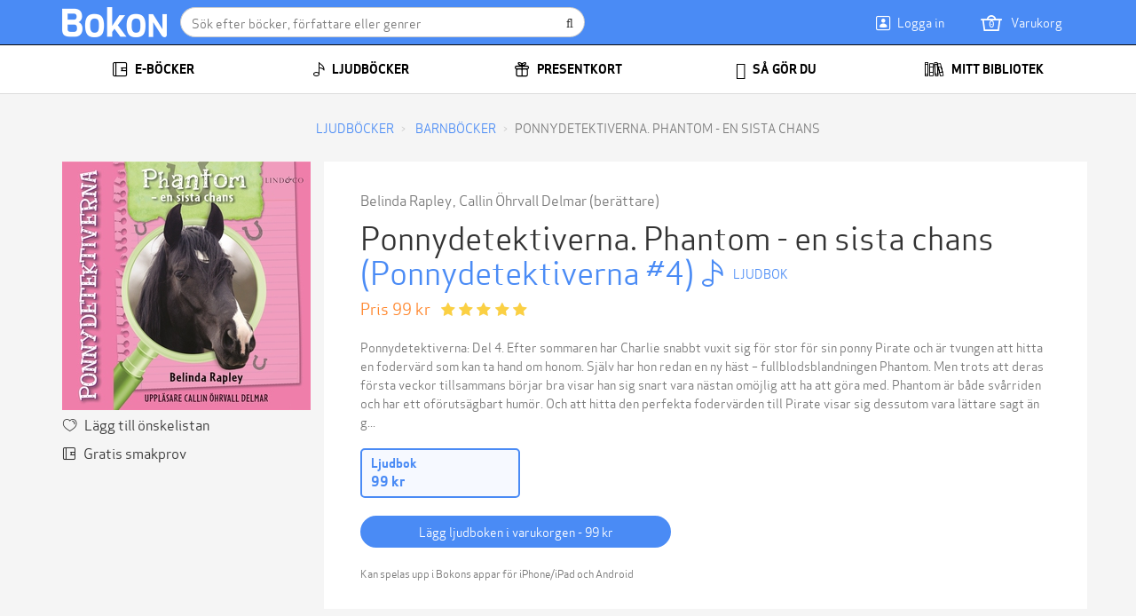

--- FILE ---
content_type: text/html; charset=utf-8
request_url: https://bokon.se/ljudbok/ponnydetektiverna-phantom-en-sista-chans_belinda-rapley/
body_size: 11966
content:


<!DOCTYPE html>
<html lang="sv">
  <head>
    <meta charset="utf-8">
    <meta http-equiv="content-language" content="sv">
    <meta http-equiv="X-UA-Compatible" content="IE=edge">
    <meta name="author" content="">
    <meta name="description" content="Köp Ponnydetektiverna. Phantom - en sista chans. Ponnydetektiverna: Del 4.

Efter sommaren har Charlie snabbt vuxit sig för stor för sin ponny Pirate och är tvungen att ...">
    <meta name="keywords" content="Ponnydetektiverna. Phantom - en sista chans, Belinda Rapley, Carina Jansson, Callin Öhrvall Delmar, Gunnar Palmgren, ljudbok, mp3-short">
    <meta name="robots" content="index, follow">
    <meta name="viewport" content="width=device-width, initial-scale=1">

    
<meta property="og:site_name" content="Bokon">
<meta property="og:type" content="book">
<meta property="og:title" content="Ponnydetektiverna. Phantom - en sista chans (lj">
<meta property="og:description" content="Köp Ponnydetektiverna. Phantom - en sista chans. Ponnydetektiverna: Del 4.

Efter sommaren har Charlie snabbt vuxit sig för stor för sin ponny Pirate och är tvungen att ...">
<meta property="og:image" content="https://do94b8augmkyt.cloudfront.net/thumbnail/1055920_66143827bb60a9534e0b2d6f1650b63c52e213d8_x150.jpg">
<meta property="og:see_also" content="/forfattare/belinda-rapley/">

    
<script>
  var google_tag_params = {
    ecomm_pagetype: 'product',
    ecomm_prodid: '9789177792758',
    ecomm_totalvalue: 99,
  };
</script>

    

    <title>Ponnydetektiverna. Phantom - en sista chans (lj | Bokon</title>

    <link rel="alternate" hreflang="sv" href="https://bokon.se/ljudbok/ponnydetektiverna-phantom-en-sista-chans_belinda-rapley/">
    <link rel="icon" href="https://storage.googleapis.com/pubfront-merchant-bokon/static/images/logo/bokon/favicon.ico">
    <link rel="image_src" href="https://do94b8augmkyt.cloudfront.net/thumbnail/1055920_66143827bb60a9534e0b2d6f1650b63c52e213d8_x150.jpg">
    <link rel="stylesheet" href="https://bokon-cdn.pubfront.com/static/css/bokon.css?1762603789">

    <link rel="apple-touch-icon" href="https://storage.googleapis.com/pubfront-merchant-bokon/static/images/icons/web-clip/touch-icon-bokon.png">

    <!-- HTML5 shim and Respond.js IE8 support of HTML5 elements and media queries -->
    <!--[if lt IE 9]>
      <script src="https://oss.maxcdn.com/html5shiv/3.7.2/html5shiv.min.js"></script>
      <script src="https://oss.maxcdn.com/respond/1.4.2/respond.min.js"></script>
    <![endif]-->

    
<link rel="canonical" href="https://bokon.se/ljudbok/ponnydetektiverna-phantom-en-sista-chans_belinda-rapley/" />


    <script>
        
            ZENDESK_URL="/support_login/";PF_CHOICE_ADD_URL="/";CART_BUY_URL="/shop/shop/buy_cart/";MEDIELOGIN_AUTO_LOGIN=false;LANGUAGE_CODE="sv";PF_CHOICE_SLUG="";APPLE_STORE_URL="";TWITTER_HANDLE="Bokonpunktse";THEME_NAME="bokon";ENABLE_GIFTS=true;CART_CANCEL_URL="/shop/shop/order/cancel/";libraryURL="/bibliotek/";PF_CHOICE_NAME="";CART_CHECKOUT_URL="/shop/shop/cart/checkout/";MEDIE_LOGIN=false;TRACKER_DEBUG=false;SEND_TO_KINDLE_TASKS_URL="https://ignite.pubfront.com/tasks/TASKID/status/";oneClickBuyURL="/shop/shop/ajax_buy_now/";NEWSLETTER_DELAY=999;DEFAULT_STAR_RATING=5;SHOPPING_CARTS_ACTIVE=true;SUPPORT_DRM_COMPATIBILITY_URL="https://support.bokon.se/hc/sv/articles/201819866-Installera-och-l%C3%A4s-Adobe-skyddade-b%C3%B6cker-p%C3%A5-din-dator";JPPOL_SSOID=null;DISABLE_SEARCH_SUGGESTIONS=false;searchURL="/search/%s/";CART_VIEW_URL="/shop/shop/cart/view/";
        
    </script>
      
        
<script>
!function(f,b,e,v,n,t,s){if(f.fbq)return;n=f.fbq=function(){n.callMethod?
n.callMethod.apply(n,arguments):n.queue.push(arguments)};if(!f._fbq)f._fbq=n;
n.push=n;n.loaded=!0;n.version='2.0';n.queue=[];t=b.createElement(e);t.async=!0;
t.src=v;s=b.getElementsByTagName(e)[0];s.parentNode.insertBefore(t,s)}(window,
document,'script','https://connect.facebook.net/en_US/fbevents.js');

fbq('init', '281086768893931');
fbq('track', "PageView");</script>
<noscript><img height="1" width="1" style="display:none"
src="https://www.facebook.com/tr?id=281086768893931&ev=PageView&noscript=1"
/></noscript>

<script>
document.addEventListener('confirmed.pubfront', function (event) {
  var order = event.detail;
  fbq('track', 'Purchase', {value: parseInt(order.amount).toFixed(2), currency: 'SEK'});
}, false);

document.addEventListener('addedtocart.pubfront', function (event) {
  fbq('track', 'AddToCart');
}, false);
</script>

<script type="text/javascript" src="https://www.googleadservices.com/pagead/conversion_async.js" charset="utf-8"></script>

<script>
document.addEventListener('confirmed.pubfront', function (event) {
  var order = event.detail;
  window.google_trackConversion({
    google_conversion_id: 984783212,
    google_conversion_language: 'en',
    google_conversion_format: '1',
    google_conversion_color: 'ffffff',
    google_conversion_label: '00NXCPTNkgcQ7LLK1QM',
    google_conversion_value: 0,
    google_conversion_currency: '',
    google_remarketing_only: false
  });
}, false);
</script>

<script type="text/javascript">
  var Keen=Keen||{configure:function(e){this._cf=e},addEvent:function(e,t,n,i){this._eq=this._eq||[],this._eq.push([e,t,n,i])},setGlobalProperties:function(e){this._gp=e},onChartsReady:function(e){this._ocrq=this._ocrq||[],this._ocrq.push(e)}};(function(){var e=document.createElement("script");e.type="text/javascript",e.async=!0,e.src=("https:"==document.location.protocol?"https://":"http://")+"d26b395fwzu5fz.cloudfront.net/2.1.3/keen.min.js";var t=document.getElementsByTagName("script")[0];t.parentNode.insertBefore(e,t)})();

Keen.configure({
  projectId: "509288f638433101bd000001",
  writeKey: "[base64]",
});
</script>

<script type="text/javascript">
  var _gaq = _gaq || [];

  var pluginUrl = '//www.google-analytics.com/plugins/ga/inpage_linkid.js';
  _gaq.push(['_require', 'inpage_linkid', pluginUrl]);

  _gaq.push(['_setAccount', 'UA-36059205-1']);
  _gaq.push(['_setDomainName', 'bokon.se']);
  _gaq.push(['_trackPageview']);
  _gaq.push(['_setCustomVar', 1, 'User Type', 'Anonymous', 2]);

  (function() {
    var ga = document.createElement('script'); ga.type = 'text/javascript'; ga.async = true;
    ga.src = ('https:' == document.location.protocol ? 'https://ssl' : 'http://www') + '.google-analytics.com/ga.js';
    var s = document.getElementsByTagName('script')[0]; s.parentNode.insertBefore(ga, s);
  })();
</script>

<script>
document.addEventListener('confirmed.pubfront', function (event) {
  var order = event.detail;
  _gaq.push(['_addTrans', order.id, '', parseInt(order.amount)]);
  _.each(order.items, function(item){
    _gaq.push(['_addItem', order.id, item.isbn, item.name, 'book', parseInt(item.price), 1]);
  });
  _gaq.push(['_trackTrans']);
}, false);
</script>

<script>
  dataLayer = [{"format": "mp3-short", "series": "Ponnydetektiverna", "price": "99.00", "id": 1312083, "category": "9-12 \u00c5r", "publisher": "Lind & Co F\u00f6rlag", "name": "Ponnydetektiverna. Phantom - en sista chans", "language": "sv", "author": "Belinda Rapley", "promotion": false, "type": "audio"}];
</script>
<!-- Google Tag Manager -->
<script>(function(w,d,s,l,i){w[l]=w[l]||[];w[l].push(
{'gtm.start': new Date().getTime(),event:'gtm.js'}
);var f=d.getElementsByTagName(s)[0],
j=d.createElement(s),dl=l!='dataLayer'?'&l='+l:'';j.async=true;j.src=
'https://www.googletagmanager.com/gtm.js?id='+i+dl;f.parentNode.insertBefore(j,f);
})(window,document,'script','dataLayer','GTM-KQJPX4TL');</script>
<!-- End Google Tag Manager -->

<script>
document.addEventListener('confirmed.pubfront', function (event) {
  var order = event.detail;

  dataLayer.push({
    'ecommerce': {
      'purchase': {
        'actionField': {
          'id': order.id,
          'revenue': order.amount,
        },
        'products': order.items.map(function(item) {
          return {
            'name': item.name,
            'id': item.isbn,
            'price': item.price,
            'quantity': 1
          };
        })
      }
    }
  });
}, false);
</script>

      
    <script>
      SHOPPING_CART_BOOKS = [];
    </script>
  </head>


  <body itemscope itemtype="http://schema.org/WebPage" class="page_type_book page_id_ponnydetektiverna-phantom-en-sista-chans_belinda-rapley is-logged-out is-not-flatrate-member " style="">
    
    
<script type="text/javascript">
  window.fbAsyncInit = function(){
    FB.init({
      appId: 362817627146559,
      status: true,
      cookie: true,
      xfbml: true,
    });

    document.dispatchEvent(new CustomEvent('fbinit.pubfront'));
  };
  (function(d){
    var js, id = 'facebook-jssdk', ref = d.getElementsByTagName('script')[0];
    if (d.getElementById(id)) {return;}
    js = d.createElement('script'); js.id = id; js.async = true;
    js.src = ('https:' == document.location.protocol ? 'https://' : 'http://') + "connect.facebook.net/en_US/all.js";
    ref.parentNode.insertBefore(js, ref);
  }(document));
</script>

<!-- Google Tag Manager (noscript) -->
<noscript><iframe src="https://www.googletagmanager.com/ns.html?id=GTM-KQJPX4TL"
height="0" width="0" style="display:none;visibility:hidden"></iframe></noscript>
<!-- End Google Tag Manager (noscript) -->

  

    <div itemscope itemtype="http://schema.org/WPHeader" class="navbar navbar-inverse navbar-fixed-top header" role="navigation">
      

      <div class="container-fluid header__container">
        <button type="button" class="btn navbar-btn header__button header__button_action_content" data-toggle="nav" data-target="content"><span></span></button>
        <div class="header__logo">
          <a itemprop="url" href="/">
            <img itemprop="image" src="https://storage.googleapis.com/pubfront-merchant-bokon/static/images/logo/bokon/logo.png" alt="Bokon" />
          </a>
        </div>

        <div class="navbar-form header__search" role="search">
          <div class="input-group searchfield">
            <input class="form-control" type="text" placeholder="Sök efter böcker, författare eller genrer">

            <span class="input-group-btn searchfield__button">
              <button class="btn" type="button" title="Sök"><span></span></button>
            </span>
          </div>
        </div>

        <a class="btn navbar-btn header__button header__button_action_cart" href="/shop/shop/cart/view/">
          <span class="order_count ">0</span>
          <span>Varukorg</span>
        </a>

        <button type="button" class="btn navbar-btn header__button header__button_action_account" data-toggle="nav" data-target="account"><span>Logga in</span></button>

        <button type="button" class="btn navbar-btn header__button header__button_action_user" data-toggle="nav" data-target="user" style="display: none;"><span>Mina böcker</span></button>
      </div>
    </div>

    <div class="wrapper">
      <div class="menu menu_id_account">
        





<div class="menu__group menu__group_id_account">
  <ul class="menu__list">
    
    
    <li class="menu__item menu__item_type_button menu__item_menu_account">
      <a class="menu__inneritem" href="/support_login/">Kundservice</a>
    </li>
    
    <li class="menu__item menu__item_type_button menu__item_menu_account">
      <a class="menu__inneritem" href="/konto/#tab-discounts">Lös in rabattkoder</a>
    </li>
    
    
    <li class="menu__item menu__item_type_button menu__item_id_login">
      <a id="login-link" class="menu__inneritem" href="/konto/login/?next=">Logga in</a>
    </li>
    
    <li class="menu__item menu__item_type_button">
      <a class="menu__inneritem" href="/konto/signup/?next=">Registrera dig</a>
    </li>
    
    
  </ul>
</div>

      </div>

      <div itemscope itemtype="http://schema.org/SiteNavigationElement" class="menu menu_id_content" role="navigation">
        <ul class="menu__list"><li class="menu__item menu__item_type_button menu__item_id_home"><a class="menu__inneritem" href="/"><i class="fa fa-lg fa-home"></i> Startsida</a></li><li class="menu__item menu__item_type_button menu__item_id_1"><a class="menu__inneritem" href="/ebocker/" data-toggle="nav" data-on="mouseenter" data-target="1"><i class="fa fa-lg fa-book"></i> E-böcker</a><ul class="menu__list"><li class="menu__item menu__item_type_label"><span class="menu__inneritem">Listor</span><ul class="menu__list"><li class="menu__item menu__item_type_button"><a class="menu__inneritem" href="/">Startsida</a></li><li class="menu__item menu__item_type_button"><a class="menu__inneritem" href="/ebocker/topplistan_bokon/">Topplistan</a></li></ul></li><li class="menu__item menu__item_type_label"><a href="/" class="menu__inneritem">Genrer</a><ul class="menu__list"><li class="menu__item menu__item_type_button"><a class="menu__inneritem" href="/ebocker/genre:barnbocker/">Barnböcker</a></li><li class="menu__item menu__item_type_button"><a class="menu__inneritem" href="/ebocker/genre:biografier-memoarer/">Biografier &amp; Memoarer</a></li><li class="menu__item menu__item_type_button"><a class="menu__inneritem" href="/ebocker/genre:deckare/">Deckare</a></li><li class="menu__item menu__item_type_button"><a class="menu__inneritem" href="/ebocker/genre:fackbocker/">Fackböcker</a></li><li class="menu__item menu__item_type_button"><a class="menu__inneritem" href="/ebocker/genre:halsa-livsstil-fritid/">Hälsa, Livsstil, Fritid</a></li><li class="menu__item menu__item_type_button"><a class="menu__inneritem" href="/ebocker/genre:romantik-erotik/">Romantik &amp; Erotik</a></li><li class="menu__item menu__item_type_button"><a class="menu__inneritem" href="/ebocker/genre:science-fiction-fantasy-2/">Science Fiction &amp; Fantasy</a></li><li class="menu__item menu__item_type_button"><a class="menu__inneritem" href="/ebocker/genre:skonlitteratur/">Skönlitteratur</a></li><li class="menu__item menu__item_type_button"><a class="menu__inneritem" href="/ebocker/genre:ungdomsbocker/">Ungdomsböcker</a></li></ul></li><li class="menu__item menu__item_type_label"><a href="/ebocker/harlequin/" class="menu__inneritem">Harlequin</a><ul class="menu__list"><li class="menu__item menu__item_type_button"><a class="menu__inneritem" href="/serie/silk/">Silk</a></li><li class="menu__item menu__item_type_button"><a class="menu__inneritem" href="/serie/spanning/">Spänning</a></li><li class="menu__item menu__item_type_button"><a class="menu__inneritem" href="/serie/romantik/">Romantik</a></li><li class="menu__item menu__item_type_button"><a class="menu__inneritem" href="/serie/black-rose/">Black rose</a></li><li class="menu__item menu__item_type_button"><a class="menu__inneritem" href="/serie/bestseller/">Best seller</a></li><li class="menu__item menu__item_type_button"><a class="menu__inneritem" href="/serie/historisk/">Historisk</a></li><li class="menu__item menu__item_type_button"><a class="menu__inneritem" href="/serie/prelude/">Prelude</a></li></ul></li></ul></li><li class="menu__item menu__item_type_button menu__item_id_2"><a class="menu__inneritem" href="/ljudbocker/" data-toggle="nav" data-on="mouseenter" data-target="2"><i class="fa fa-lg fa-headphones"></i> Ljudböcker</a><ul class="menu__list"><li class="menu__item menu__item_type_label"><span class="menu__inneritem">Listor</span><ul class="menu__list"><li class="menu__item menu__item_type_button"><a class="menu__inneritem" href="/">Startsida</a></li><li class="menu__item menu__item_type_button"><a class="menu__inneritem" href="/ljudbocker/topplistan_ljud/">Topplistan</a></li></ul></li><li class="menu__item menu__item_type_label"><a href="/" class="menu__inneritem">Genrer</a><ul class="menu__list"><li class="menu__item menu__item_type_button"><a class="menu__inneritem" href="/ljudbocker/genre:barnbocker/">Barnböcker</a></li><li class="menu__item menu__item_type_button"><a class="menu__inneritem" href="/ljudbocker/genre:biografier-memoarer/">Biografier &amp; Memoarer</a></li><li class="menu__item menu__item_type_button"><a class="menu__inneritem" href="/ljudbocker/genre:deckare/">Deckare</a></li><li class="menu__item menu__item_type_button"><a class="menu__inneritem" href="/ljudbocker/genre:fackbocker/">Fackböcker</a></li><li class="menu__item menu__item_type_button"><a class="menu__inneritem" href="/ljudbocker/genre:halsa-livsstil-fritid/">Hälsa, Livsstil, Fritid</a></li><li class="menu__item menu__item_type_button"><a class="menu__inneritem" href="/ljudbocker/genre:romantik-erotik/">Romantik &amp; Erotik</a></li><li class="menu__item menu__item_type_button"><a class="menu__inneritem" href="/ljudbocker/genre:science-fiction-fantasy-2/">Science Fiction &amp; Fantasy</a></li><li class="menu__item menu__item_type_button"><a class="menu__inneritem" href="/ljudbocker/genre:skonlitteratur/">Skönlitteratur</a></li><li class="menu__item menu__item_type_button"><a class="menu__inneritem" href="/ljudbocker/genre:ungdomsbocker/">Ungdomsböcker</a></li></ul></li></ul></li><li class="menu__item menu__item_type_button"><a class="menu__inneritem" href="/presentkort/"><i class="fa fa-lg fa-gift"></i> Presentkort</a></li><li class="menu__item menu__item_type_button"><a class="menu__inneritem" href="/sa-gor-du/"><i class="fa fa-lg fa-life-ring"></i> Så gör du</a></li><li class="menu__item menu__item_type_button"><a class="menu__inneritem" href="/bibliotek/"><i class="fa fa-lg fa-list"></i> Mitt bibliotek</a></li></ul>
      </div>

      <div class="content">
        <div class="container-fluid ">
          
<div class="messages">
  <noscript>
    <div class="alert alert-danger message" role="alert">Bokon fungerar bäst med Javascript påslaget</div>
  </noscript>
  
  
</div>

          
<div class="bookdetails bookdetails_type_audio bookdetails_pricetype_vend-base" data-backbone='{&quot;simple_type_singular&quot;: &quot;ljudbok&quot;, &quot;product_type&quot;: &quot;purchase&quot;, &quot;name&quot;: &quot;Ponnydetektiverna. Phantom - en sista chans&quot;, &quot;identifier&quot;: &quot;9789177792758&quot;, &quot;absolute_url&quot;: &quot;/ljudbok/ponnydetektiverna-phantom-en-sista-chans_belinda-rapley/&quot;, &quot;price&quot;: 99.0, &quot;can_send_to_kindle&quot;: false, &quot;slug&quot;: &quot;ponnydetektiverna-phantom-en-sista-chans_belinda-rapley&quot;, &quot;in_pf_choice&quot;: false, &quot;action&quot;: &quot;cart&quot;, &quot;simple_authors&quot;: &quot;Belinda Rapley&quot;, &quot;dp_format&quot;: &quot;mp3-short&quot;, &quot;image_url&quot;: &quot;https://do94b8augmkyt.cloudfront.net/thumbnail/1055920_66143827bb60a9534e0b2d6f1650b63c52e213d8_&quot;, &quot;include_in_one&quot;: false, &quot;simple_type_humanized&quot;: &quot;ljudboken&quot;, &quot;is_discountable&quot;: true, &quot;sample_url&quot;: &quot;/shop/sample/1312083/&quot;, &quot;released_humanized&quot;: &quot;15 November 2017&quot;, &quot;id&quot;: 1312083, &quot;affiliate_url&quot;: null}' itemscope itemtype="http://schema.org/Book">
<div class="bookdetails__breadcrumbs">
<ol class="breadcrumb" itemscope itemtype="http://data-vocabulary.org/Breadcrumb">
  <li><a href="/ljudbocker/" itemprop="url">
    <span itemprop="title">Ljudböcker</span>
  </a></li>

  
  <li itemprop="child" itemscope itemtype="http://data-vocabulary.org/Breadcrumb">
    <a href="/ljudbocker/genre:barnbocker/" itemprop="url">
      <span itemprop="title">Barnböcker</span>
    </a>
  </li>
  

  <li class="active">Ponnydetektiverna. Phantom - en sista chans</li>
</ol>
</div>
<div class="row row-equalize bookdetails__header">
  <div class="col-bookdetails-6 bookdetails__hero">
    <div class="bookdetails__cover">
<img itemprop="image" src="https://do94b8augmkyt.cloudfront.net/thumbnail/1055920_66143827bb60a9534e0b2d6f1650b63c52e213d8_280.jpg" alt="Ponnydetektiverna. Phantom - en sista chans (lj">

</div>
    <div class="bookdetails__shortcuts">
<div class="bookdetails__shortcut-group">
    <span class="bookdetails__shortcut bookdetails__shortcut_action_wishlist">Lägg till önskelistan</span>

    
    <span class="bookdetails__shortcut bookdetails__shortcut_action_sample">Gratis smakprov
      <ul>
        <li class="bookdetails__shortcut bookdetails__shortcut_action_sample-save">Spara till biblioteket </li>
        <li class="bookdetails__shortcut bookdetails__shortcut_action_sample-read">Lyssna på smakprov</li>
        
      </ul>
    </span>
    
</div>
</div>
  </div>
  <div class="col-bookdetails-6 bookdetails__main">
    <div class="bookdetails__block">
      <div class="bookdetails__heading">
<div class="bookdetails__authors">
  
  <span class="bookdetails__author bookdetails__author_type_author">
      <a class="bookdetails__authorname" href="/forfattare/belinda-rapley/">Belinda Rapley</a>
      <span class="bookdetails__authortype">(författare)</span><!--
  --></span>,
  
  <span class="bookdetails__author bookdetails__author_type_narrator">
      <a class="bookdetails__authorname" href="/forfattare/callin-ohrvall-delmar/">Callin Öhrvall Delmar</a>
      <span class="bookdetails__authortype">(berättare)</span><!--
  --></span>
  
</div>
<h1 class="bookdetails__title">
  <span itemprop="name">Ponnydetektiverna. Phantom - en sista chans</span>
  
  <a class="bookdetails__series" href="/serie/ponnydetektiverna/">
    (Ponnydetektiverna #4)
  </a>
  
  <span itemprop="bookFormat" class="bookdetails__format"><small>ljudbok</small></span>
</h1>
</div>
      <div class="bookdetails__priceinfo">
<div itemprop="offers" itemscope itemtype="http://schema.org/Offer">

  <meta itemprop="price" content="99,00" />
  <meta itemprop="priceCurrency" content="SEK" />

  <span class="bookdetails__price bookdetails__price_type_current">
    <span class="bookdetails__price_label">Pris</span>
    <span class="bookdetails__price_value">99 kr</span>
  </span>

  

  

  

  
</div>
</div>
      <div class="bookdetails__rating">
<div class="rating rating__score_5 rating__reviews_1" itemprop="aggregateRating" itemscope itemtype="http://schema.org/AggregateRating">
  <span class="rating__stars rating__stars_count_5"><meta itemprop="ratingValue" content="5"><meta itemprop="ratingCount" content="1"><meta itemprop="worstRating" content="0"><meta itemprop="bestRating" content="5"></span>

  <a class="rating__votes" href="#">(1)</a>
</div>
</div>
      <div class="bookdetails__blurb">
<div class="bookdetails__blurb-text">Ponnydetektiverna: Del 4.

Efter sommaren har Charlie snabbt vuxit sig för stor för sin ponny Pirate och är tvungen att hitta en fodervärd som kan ta hand om honom. Själv har hon redan en ny häst – fullblodsblandningen Phantom. Men trots att deras första veckor tillsammans börjar bra visar han sig snart vara nästan omöjlig att ha att göra med. Phantom är både svårriden och har ett oförutsägbart humör. Och att hitta den perfekta fodervärden till Pirate visar sig dessutom vara lättare sagt än g...</div>
<div class="bookdetails__blurb-expander"></div>
<div class="bookdetails__blurb-link"></div>
</div>
      
      <div class="bookdetails__purchase">
<div class="formats">
  <span class="formats__format formats__format_state_active">
    <span class="formats__label">Ljudbok</span>
    <span class="formats__price formats__price_type_current">
        <span class="formats__price_value">99 kr</span>
        <span class="formats__price_label">Pris</span>
    </span>

    
  </span>

  
</div>

<div class="purchasebox purchasebox_type_audio">
  
  <button class="pill pill-block pill-primary-inv purchasebox__button purchasebox__button_action_cart">
    <span>Lägg ljudboken i varukorgen - 99 kr</span>
  </button>
  
</div>
</div>
      
      <div class="bookdetails__requirements">
<a class="bookdetails__requirement" href="http://bokon.zendesk.com/categories/20071361-ljudbocker">
  <span class="bookdetails__requirement_state_true">
    Kan spelas upp i Bokons appar för iPhone/iPad och Android
  </span>
  
</a>

</div>
    </div>
  </div>
</div>



<div class="row">
  <div class="col-xs-12">
    <div class="bookdetails__block">
      <div class="bookdetails__block-heading">
        <h4><a href="/forfattare/belinda-rapley/">Mer av samma författare</a></h4>
      </div>
      <div class="bookdetails__block-content">
        

<div class="carousel-list scroller-container">
  <div class="scroller">
    
    <div class="scroller-item">
      

<div class="book book_style_default book_type_audio book_pricetype_vend-base" title="Ponnydetektiverna. Moonlight - i en klass för sig" data-backbone='{&quot;simple_type_singular&quot;: &quot;ljudbok&quot;, &quot;product_type&quot;: &quot;purchase&quot;, &quot;name&quot;: &quot;Ponnydetektiverna. Moonlight - i en klass f\u00f6r sig&quot;, &quot;identifier&quot;: &quot;9789176630921&quot;, &quot;absolute_url&quot;: &quot;/ljudbok/ponnydetektiverna-moonlight-i-en-klass-foer-sig_belinda-rapley-2/&quot;, &quot;price&quot;: 99.0, &quot;can_send_to_kindle&quot;: false, &quot;slug&quot;: &quot;ponnydetektiverna-moonlight-i-en-klass-foer-sig_belinda-rapley-2&quot;, &quot;in_pf_choice&quot;: false, &quot;action&quot;: &quot;cart&quot;, &quot;simple_authors&quot;: &quot;Belinda Rapley&quot;, &quot;dp_format&quot;: &quot;mp3-short&quot;, &quot;image_url&quot;: &quot;https://do94b8augmkyt.cloudfront.net/thumbnail/1036071_70b3c1129f7ebb5e5ec75bf3b8e9f6be81244ca1_&quot;, &quot;include_in_one&quot;: false, &quot;simple_type_humanized&quot;: &quot;ljudboken&quot;, &quot;is_discountable&quot;: true, &quot;sample_url&quot;: &quot;/shop/sample/1047358/&quot;, &quot;released_humanized&quot;: &quot;24 December 2015&quot;, &quot;id&quot;: 1047358, &quot;affiliate_url&quot;: null}'>
    <div class="book__cover">
        <a href="/ljudbok/ponnydetektiverna-moonlight-i-en-klass-foer-sig_belinda-rapley-2/?ian=default&amp;iai=default&amp;iap=same_author&amp;iac=Ponnydetektiverna.+Moonlight+-+i+en+klass+f%C3%B6r+sig" target="_top">
            
            <img src="https://do94b8augmkyt.cloudfront.net/thumbnail/1036071_70b3c1129f7ebb5e5ec75bf3b8e9f6be81244ca1_x170.jpg" alt="Ponnydetektiverna. Moonlight - i en klass för sig"/>
            
        </a>
    </div>

    <div class="book__labels">
        
    </div>

    

    <div class="book__meta">
        <h4 class="book__title">Ponnydetektiverna. Moonlight - i en klass för sig</h4>

        <span class="book__authors">
            
            <a class="book__authorname" href="/forfattare/belinda-rapley/">Belinda Rapley</a>,
            
            <a class="book__authorname" href="/forfattare/callin-ohrvall-delmar/">Callin Öhrvall Delmar</a>
            
        </span>

        <span class="book__price book__price_type_current">
            <span class="book__price_label">Pris</span>
            <span class="book__price_value">99 kr</span>
        </span>

        

        <div class="book__rating rating__score_0">
            <span class="rating__stars rating__stars_count_0"></span>
        </div>

        <span class="book__calltoaction">Läs mer</span>

        <div class="book__shortcuts">
            <div class="book__shortcut-group">
                <span class="book__shortcut book__shortcut_action_wishlist">Önska</span>

                
                <span class="book__shortcut book__shortcut_action_sample">Smakprov</span>
                
            </div>
        </div>
    </div>
</div>

    </div>
    
    <div class="scroller-item">
      

<div class="book book_style_default book_type_audio book_pricetype_vend-base" title="Ponnydetektiverna. Scout - bara till låns" data-backbone='{&quot;simple_type_singular&quot;: &quot;ljudbok&quot;, &quot;product_type&quot;: &quot;purchase&quot;, &quot;name&quot;: &quot;Ponnydetektiverna. Scout - bara till l\u00e5ns&quot;, &quot;identifier&quot;: &quot;9789176630938&quot;, &quot;absolute_url&quot;: &quot;/ljudbok/ponnydetektiverna-scout-bara-till-lans_belinda-rapley-2/&quot;, &quot;price&quot;: 99.0, &quot;can_send_to_kindle&quot;: false, &quot;slug&quot;: &quot;ponnydetektiverna-scout-bara-till-lans_belinda-rapley-2&quot;, &quot;in_pf_choice&quot;: false, &quot;action&quot;: &quot;cart&quot;, &quot;simple_authors&quot;: &quot;Belinda Rapley&quot;, &quot;dp_format&quot;: &quot;mp3-short&quot;, &quot;image_url&quot;: &quot;https://do94b8augmkyt.cloudfront.net/thumbnail/1036072_63c80e4a6bfe51dee624d167b16f41b6c804fcb9_&quot;, &quot;include_in_one&quot;: false, &quot;simple_type_humanized&quot;: &quot;ljudboken&quot;, &quot;is_discountable&quot;: true, &quot;sample_url&quot;: &quot;/shop/sample/1047371/&quot;, &quot;released_humanized&quot;: &quot;24 December 2015&quot;, &quot;id&quot;: 1047371, &quot;affiliate_url&quot;: null}'>
    <div class="book__cover">
        <a href="/ljudbok/ponnydetektiverna-scout-bara-till-lans_belinda-rapley-2/?ian=default&amp;iai=default&amp;iap=same_author&amp;iac=Ponnydetektiverna.+Scout+-+bara+till+l%C3%A5ns" target="_top">
            
            <img src="https://do94b8augmkyt.cloudfront.net/thumbnail/1036072_63c80e4a6bfe51dee624d167b16f41b6c804fcb9_x170.jpg" alt="Ponnydetektiverna. Scout - bara till låns"/>
            
        </a>
    </div>

    <div class="book__labels">
        
    </div>

    

    <div class="book__meta">
        <h4 class="book__title">Ponnydetektiverna. Scout - bara till låns</h4>

        <span class="book__authors">
            
            <a class="book__authorname" href="/forfattare/belinda-rapley/">Belinda Rapley</a>,
            
            <a class="book__authorname" href="/forfattare/callin-ohrvall-delmar/">Callin Öhrvall Delmar</a>
            
        </span>

        <span class="book__price book__price_type_current">
            <span class="book__price_label">Pris</span>
            <span class="book__price_value">99 kr</span>
        </span>

        

        <div class="book__rating rating__score_0">
            <span class="rating__stars rating__stars_count_0"></span>
        </div>

        <span class="book__calltoaction">Läs mer</span>

        <div class="book__shortcuts">
            <div class="book__shortcut-group">
                <span class="book__shortcut book__shortcut_action_wishlist">Önska</span>

                
                <span class="book__shortcut book__shortcut_action_sample">Smakprov</span>
                
            </div>
        </div>
    </div>
</div>

    </div>
    
    <div class="scroller-item">
      

<div class="book book_style_default book_type_audio book_pricetype_vend-base" title="Ponnydetektiverna. Puzzle – den förrymda ponnyn" data-backbone='{&quot;simple_type_singular&quot;: &quot;ljudbok&quot;, &quot;product_type&quot;: &quot;purchase&quot;, &quot;name&quot;: &quot;Ponnydetektiverna. Puzzle \u2013 den f\u00f6rrymda ponnyn&quot;, &quot;identifier&quot;: &quot;9789177792734&quot;, &quot;absolute_url&quot;: &quot;/ljudbok/ponnydetektiverna-puzzle-den-foerrymda-ponnyn_belinda-rapley/&quot;, &quot;price&quot;: 99.0, &quot;can_send_to_kindle&quot;: false, &quot;slug&quot;: &quot;ponnydetektiverna-puzzle-den-foerrymda-ponnyn_belinda-rapley&quot;, &quot;in_pf_choice&quot;: false, &quot;action&quot;: &quot;cart&quot;, &quot;simple_authors&quot;: &quot;Belinda Rapley&quot;, &quot;dp_format&quot;: &quot;mp3-short&quot;, &quot;image_url&quot;: &quot;https://do94b8augmkyt.cloudfront.net/thumbnail/1055888_eceaefcf5f182233311bb7ac810a5e717aef22e8_&quot;, &quot;include_in_one&quot;: false, &quot;simple_type_humanized&quot;: &quot;ljudboken&quot;, &quot;is_discountable&quot;: true, &quot;sample_url&quot;: &quot;/shop/sample/1311521/&quot;, &quot;released_humanized&quot;: &quot;14 November 2017&quot;, &quot;id&quot;: 1311521, &quot;affiliate_url&quot;: null}'>
    <div class="book__cover">
        <a href="/ljudbok/ponnydetektiverna-puzzle-den-foerrymda-ponnyn_belinda-rapley/?ian=default&amp;iai=default&amp;iap=same_author&amp;iac=Ponnydetektiverna.+Puzzle+%E2%80%93+den+f%C3%B6rrymda+ponnyn" target="_top">
            
            <img src="https://do94b8augmkyt.cloudfront.net/thumbnail/1055888_eceaefcf5f182233311bb7ac810a5e717aef22e8_x170.jpg" alt="Ponnydetektiverna. Puzzle – den förrymda ponnyn"/>
            
        </a>
    </div>

    <div class="book__labels">
        
    </div>

    

    <div class="book__meta">
        <h4 class="book__title">Ponnydetektiverna. Puzzle – den förrymda ponnyn</h4>

        <span class="book__authors">
            
            <a class="book__authorname" href="/forfattare/belinda-rapley/">Belinda Rapley</a>,
            
            <a class="book__authorname" href="/forfattare/callin-ohrvall-delmar/">Callin Öhrvall Delmar</a>
            
        </span>

        <span class="book__price book__price_type_current">
            <span class="book__price_label">Pris</span>
            <span class="book__price_value">99 kr</span>
        </span>

        

        <div class="book__rating rating__score_0">
            <span class="rating__stars rating__stars_count_0"></span>
        </div>

        <span class="book__calltoaction">Läs mer</span>

        <div class="book__shortcuts">
            <div class="book__shortcut-group">
                <span class="book__shortcut book__shortcut_action_wishlist">Önska</span>

                
                <span class="book__shortcut book__shortcut_action_sample">Smakprov</span>
                
            </div>
        </div>
    </div>
</div>

    </div>
    
    <div class="scroller-item">
      

<div class="book book_style_default book_type_audio book_pricetype_vend-base" title="Ponnydetektiverna. Foxy - trubbel på ridlägret" data-backbone='{&quot;simple_type_singular&quot;: &quot;ljudbok&quot;, &quot;product_type&quot;: &quot;purchase&quot;, &quot;name&quot;: &quot;Ponnydetektiverna. Foxy - trubbel p\u00e5 ridl\u00e4gret&quot;, &quot;identifier&quot;: &quot;9789177792765&quot;, &quot;absolute_url&quot;: &quot;/ljudbok/ponnydetektiverna-foxy-trubbel-pa-ridlaegret_belinda-rapley/&quot;, &quot;price&quot;: 99.0, &quot;can_send_to_kindle&quot;: false, &quot;slug&quot;: &quot;ponnydetektiverna-foxy-trubbel-pa-ridlaegret_belinda-rapley&quot;, &quot;in_pf_choice&quot;: false, &quot;action&quot;: &quot;cart&quot;, &quot;simple_authors&quot;: &quot;Belinda Rapley&quot;, &quot;dp_format&quot;: &quot;mp3-short&quot;, &quot;image_url&quot;: &quot;https://do94b8augmkyt.cloudfront.net/thumbnail/1055933_f8f1bca3e5f35af004946c8f2fdb640a029d1e88_&quot;, &quot;include_in_one&quot;: false, &quot;simple_type_humanized&quot;: &quot;ljudboken&quot;, &quot;is_discountable&quot;: true, &quot;sample_url&quot;: &quot;/shop/sample/1312089/&quot;, &quot;released_humanized&quot;: &quot;16 November 2017&quot;, &quot;id&quot;: 1312089, &quot;affiliate_url&quot;: null}'>
    <div class="book__cover">
        <a href="/ljudbok/ponnydetektiverna-foxy-trubbel-pa-ridlaegret_belinda-rapley/?ian=default&amp;iai=default&amp;iap=same_author&amp;iac=Ponnydetektiverna.+Foxy+-+trubbel+p%C3%A5+ridl%C3%A4gret" target="_top">
            
            <img src="https://do94b8augmkyt.cloudfront.net/thumbnail/1055933_f8f1bca3e5f35af004946c8f2fdb640a029d1e88_x170.jpg" alt="Ponnydetektiverna. Foxy - trubbel på ridlägret"/>
            
        </a>
    </div>

    <div class="book__labels">
        
    </div>

    

    <div class="book__meta">
        <h4 class="book__title">Ponnydetektiverna. Foxy - trubbel på ridlägret</h4>

        <span class="book__authors">
            
            <a class="book__authorname" href="/forfattare/belinda-rapley/">Belinda Rapley</a>,
            
            <a class="book__authorname" href="/forfattare/callin-ohrvall-delmar/">Callin Öhrvall Delmar</a>
            
        </span>

        <span class="book__price book__price_type_current">
            <span class="book__price_label">Pris</span>
            <span class="book__price_value">99 kr</span>
        </span>

        

        <div class="book__rating rating__score_0">
            <span class="rating__stars rating__stars_count_0"></span>
        </div>

        <span class="book__calltoaction">Läs mer</span>

        <div class="book__shortcuts">
            <div class="book__shortcut-group">
                <span class="book__shortcut book__shortcut_action_wishlist">Önska</span>

                
                <span class="book__shortcut book__shortcut_action_sample">Smakprov</span>
                
            </div>
        </div>
    </div>
</div>

    </div>
    
    <div class="scroller-item">
      

<div class="book book_style_default book_type_audio book_pricetype_vend-base" title="Ponnydetektiverna. Stormchaser - och den mystiska dimman" data-backbone='{&quot;simple_type_singular&quot;: &quot;ljudbok&quot;, &quot;product_type&quot;: &quot;purchase&quot;, &quot;name&quot;: &quot;Ponnydetektiverna. Stormchaser - och den mystiska dimman&quot;, &quot;identifier&quot;: &quot;9789177792772&quot;, &quot;absolute_url&quot;: &quot;/ljudbok/ponnydetektiverna-stormchaser-och-den-mystiska-dimman_belinda-rapley/&quot;, &quot;price&quot;: 99.0, &quot;can_send_to_kindle&quot;: false, &quot;slug&quot;: &quot;ponnydetektiverna-stormchaser-och-den-mystiska-dimman_belinda-rapley&quot;, &quot;in_pf_choice&quot;: false, &quot;action&quot;: &quot;cart&quot;, &quot;simple_authors&quot;: &quot;Belinda Rapley&quot;, &quot;dp_format&quot;: &quot;mp3-short&quot;, &quot;image_url&quot;: &quot;https://do94b8augmkyt.cloudfront.net/thumbnail/1055936_8932659dfc67d0f48f86b5a267bc8ee2b1286fdd_&quot;, &quot;include_in_one&quot;: false, &quot;simple_type_humanized&quot;: &quot;ljudboken&quot;, &quot;is_discountable&quot;: true, &quot;sample_url&quot;: &quot;/shop/sample/1312090/&quot;, &quot;released_humanized&quot;: &quot;16 November 2017&quot;, &quot;id&quot;: 1312090, &quot;affiliate_url&quot;: null}'>
    <div class="book__cover">
        <a href="/ljudbok/ponnydetektiverna-stormchaser-och-den-mystiska-dimman_belinda-rapley/?ian=default&amp;iai=default&amp;iap=same_author&amp;iac=Ponnydetektiverna.+Stormchaser+-+och+den+mystiska+dimman" target="_top">
            
            <img src="https://do94b8augmkyt.cloudfront.net/thumbnail/1055936_8932659dfc67d0f48f86b5a267bc8ee2b1286fdd_x170.jpg" alt="Ponnydetektiverna. Stormchaser - och den mystiska dimman"/>
            
        </a>
    </div>

    <div class="book__labels">
        
    </div>

    

    <div class="book__meta">
        <h4 class="book__title">Ponnydetektiverna. Stormchaser - och den mystiska dimman</h4>

        <span class="book__authors">
            
            <a class="book__authorname" href="/forfattare/belinda-rapley/">Belinda Rapley</a>,
            
            <a class="book__authorname" href="/forfattare/callin-ohrvall-delmar/">Callin Öhrvall Delmar</a>
            
        </span>

        <span class="book__price book__price_type_current">
            <span class="book__price_label">Pris</span>
            <span class="book__price_value">99 kr</span>
        </span>

        

        <div class="book__rating rating__score_0">
            <span class="rating__stars rating__stars_count_0"></span>
        </div>

        <span class="book__calltoaction">Läs mer</span>

        <div class="book__shortcuts">
            <div class="book__shortcut-group">
                <span class="book__shortcut book__shortcut_action_wishlist">Önska</span>

                
                <span class="book__shortcut book__shortcut_action_sample">Smakprov</span>
                
            </div>
        </div>
    </div>
</div>

    </div>
    
    
    
    
  </div>

  <a class="left carousel-control" href="#" role="button">
    <span class="fa fa-chevron-left"></span>
  </a>

  <a class="right carousel-control" href="#" role="button">
    <span class="fa fa-chevron-right"></span>
  </a>
</div>


      </div>
    </div>
  </div>
</div>
<div class="row">
  <div class="col-xs-12">
    <div class="bookdetails__block">
      <div class="bookdetails__block-heading">
        <h4>Bokons kunder har även köpt</h4>
      </div>
      <div class="bookdetails__block-content">
        


      </div>
    </div>
  </div>
</div>
<div class="row">
  <div class="col-xs-12">
    <div class="bookdetails__block">
      <div class="bookdetails__block-content">
        

<div class="coltable">
  
  <div class="coltable__tr book_info__authors">
    <span class="coltable__th">Författare</span>
    <span class="coltable__td">
      <a href="/forfattare/belinda-rapley/">Belinda Rapley</a> (författare), <a href="/forfattare/carina-jansson/">Carina Jansson</a> (översättare), <a href="/forfattare/callin-ohrvall-delmar/">Callin Öhrvall Delmar</a> (berättare), <a href="/forfattare/gunnar-palmgren/">Gunnar Palmgren</a> (annat)
    </span>
  </div>
  <div class="coltable__tr book_info__publisher">
    <span class="coltable__th">Förlag</span>
    <span class="coltable__td"><a itemprop="publisher" href="/forlag/lind-co-forlag/">Lind &amp; Co Förlag</a></span>
  </div>
  
  <div class="coltable__tr book_info__published">
    <span class="coltable__th">Utgiven</span>
    <span class="coltable__td">5 Februari 2018</span>
    <meta itemprop="datePublished" content="2018-02-05">
  </div>
  
  
  <div class="coltable__tr book_info__length">
    <span class="coltable__th">Längd</span>
    <span class="coltable__td"><span>3:09</span></span>
  </div>
  
  <div class="coltable__tr book_info__genre">
    <span class="coltable__th">Genrer</span>
    <span class="coltable__td">
      <span itemprop="genre">9-12 År<span>, <span itemprop="genre">Barnböcker<span>
    </span>
  </div>
  
  <div class="coltable__tr book_info__series">
    <span class="coltable__th">Serie</span>
    <span class="coltable__td"><a href="/serie/ponnydetektiverna/">Ponnydetektiverna</a></span>
  </div>
  
  
  <div class="coltable__tr book_info__series_part">
    <span class="coltable__th">Del i serie</span>
    <span class="coltable__td">4</span>
  </div>
  
  <div class="coltable__tr book_info__language">
    <span class="coltable__th">Språk</span>
    <span class="coltable__td" itemprop="inLanguage">Swedish</span>
  </div>
  <div class="coltable__tr book_info__format">
    <span class="coltable__th">Format</span>
    <span class="coltable__td">mp3</span>
  </div>
  <div class="coltable__tr book_info__drm">
    <span class="coltable__th">Kopieringsskydd</span>
    <span class="coltable__td">Vattenmärkt</span>
  </div>
  <div class="coltable__tr book_info__isbn">
    <span class="coltable__th">ISBN</span>
    <span class="coltable__td" itemprop="isbn">9789177792758</span>
  </div>
</div>


      </div>
    </div>
  </div>
</div>

<div class="row row-equalize">
  <div class="col-bookdetails-6 col-equalize-master">

    <div class="bookdetails__block">
      <div class="bookdetails__block-heading">
        <h4><a data-toggle="collapse" href="#collapse-2">Beskrivning</a></h4>
      </div>
      <div id="collapse-2" class="collapse bookdetails__block-content">
        
<div class="bookdetails__description"><b>Ponnydetektiverna: Del 4.

</b>Efter sommaren har Charlie snabbt vuxit sig för stor för sin ponny Pirate och är tvungen att hitta en fodervärd som kan ta hand om honom. Själv har hon redan en ny häst – fullblodsblandningen Phantom. Men trots att deras första veckor tillsammans börjar bra visar han sig snart vara nästan omöjlig att ha att göra med. Phantom är både svårriden och har ett oförutsägbart humör. Och att hitta den perfekta fodervärden till Pirate visar sig dessutom vara lättare sagt än gjort!

Samtidigt får de fyra tjejerna i Ponnydetektiverna ett nytt mysterium att lösa: Någon tar sig in i deras stall när de är ute och rider, någon som använder deras redskap och sköter om Pirate i smyg. Har det börjat spöka på gården eller är det någon som är ute efter Charlies ponny?</div>

      </div>
    </div>
  </div>

  <div class="col-bookdetails-6  col-equalize-slave bookdetails__user-reviews">
    <div class="bookdetails__block">
      <div class="bookdetails__block-heading">
        <h4><a data-toggle="collapse" href="#collapse-4">Användarnas recensioner
          <small class="bookdetails__block-subheading">(1)</small>
        </a></h4>
      </div>
      <div id="collapse-4" class="collapse bookdetails__block-content">
        
<a class="bookdetails__reviewlink bookdetails__reviewterms" href="/leservurderinger/" target="_blank">Betingelser for brukergenerert innhold</a>

<a class="bookdetails__reviewlink bookdetails__addreview" href="#">Skriv din egen recension</a>

<div class="bookdetails__reviewlist">
  
  <div class="review review_type_user" itemprop="review" itemscope itemtype="http://schema.org/Review">
    <span itemprop="reviewRating" itemscope itemtype="http://schema.org/Rating">
        <meta itemprop="ratingValue" content="5">
    </span>

    <h4 class="review__title" itemprop="name"></h4>

    <span class="review__rating rating__stars rating__stars_count_5"></span>

    <p class="review__content" itemprop="reviewBody"></p>

    <div class="review__byline">
        <span class="review__name" itemprop="author">RVncRMrKzxUBngFvIHxxhzZEjgYjEt</span>
        <span class="review__bubble">
            <span class="review__bubble__label review__bubble__label_big">03</span>
            <span class="review__bubble__label">Maj</span>
            <span class="review__bubble__label review__bubble__label_serif">2019</span>
        </span>
    </div>
</div>

  
</div>

      </div>
    </div>
  </div>
</div>
</div>

        </div>

        <div itemscope itemtype="http://schema.org/WPFooter" class="footer" role="contentinfo"><div class="footer__container container-fluid"><div class="footer__menu"><ul><li id="m_44"><span>Om Bokon</span><ul><li id="m_46"><a href="/om-oss/">Om oss</a></li><li id="m_47"><a href="/sa-gor-du/">Så gör du</a></li><li id="m_48"><a href="/support_login/">Kundservice</a></li><li id="m_49"><a href="/tos/?view=article">Användarvillkor</a></li><li id="m_50"><a href="/gdpr/">GDPR</a></li></ul></li><li id="m_45"><span>Kom igång med Bokon nu</span><ul><li id="m_51"><a href="/ipad-och-iphone/">Läs på din iPad/iPhone</a></li><li id="m_52"><a href="/android/">Läs på din Android</a></li><li id="m_53"><a href="/kindle/">Läs på din Kindle</a></li></ul></li></ul></div><div class="footer__extra"><p>&copy; 2021 Bokon AB<br /><a href="mailto:Bokon &lt;support@bokon.se&gt;" itemprop="email"><i class="fa fa-envelope"></i> support@bokon.se </a></p></div></div></div>
      </div>
    </div>

    

    <div class="overlay"></div>
    <div id="fb-root"></div>
    <script src="https://bokon-cdn.pubfront.com/static/jsi18n/sv/djangojs.js?1762603789"></script>
    <script src="https://bokon-cdn.pubfront.com/static/build/js/app.js?1762603789"></script>

    <script>
        
            USERDATA = {"has_pf_choice": false, "id": 0};
        
    </script>

    <div style="display: none;">
        
          
<script type="text/javascript">
    /* <![CDATA[ */
    var google_conversion_id = 984783212;
    var google_custom_params = window.google_tag_params;
    var google_remarketing_only = true;
    /* ]]> */
</script>
<script type="text/javascript" src="//www.googleadservices.com/pagead/conversion.js"></script>
<noscript>
    <div style="display:inline;">
        <img height="1" width="1" style="border-style:none;" alt="" src="//googleads.g.doubleclick.net/pagead/viewthroughconversion/984783212/?value=0&amp;guid=ON&amp;script=0"/>
    </div>
</noscript>

<script src="//rum-static.pingdom.net/pa-5188ad58abe53d910f000000.js" async></script>

          



        
    </div>

    <script>
      require('base');
    </script>

    

    

    <script>
      
    </script>
    
<script>
  $(document).ready(function() {
    $(".book a").click(function() {
        var parent = $(this).parents('.book');
        var type = parent.attr('data-rec-type');
        var data = parent.attr('data-backbone');
        app.tracker.recView(type, JSON.parse(data));
    });

    $('.purchasebox__button_action_gift').tooltip();

    // You had one job, CSS
    var equalizeColumns = function() {
      $('.row-equalize').each(function() {
        $('.col-equalize-slave', this).height($('.col-equalize-master', this).height());
      });
    };
    $(window).bind('resize.equalize load.equalize', equalizeColumns);

    document.dispatchEvent(new CustomEvent('recommendation-impression.pubfront', {'detail': {
      'page': {
        'type': 'detail',
        'url': window.location.pathname
      },
      'user': {
        'id': 'anonymous'
      },
      'test': {
        'name': 'default',
        'group': 'default'
      }
    }}));
  });

  require('detailpage');
</script>

  </body>

</html>


--- FILE ---
content_type: application/javascript
request_url: https://bokon-cdn.pubfront.com/static/build/js/app.js?1762603789
body_size: 400833
content:
function getCookie(t){var e=null;if(document.cookie&&""!=document.cookie)for(var n=document.cookie.split(";"),i=0;n.length>i;i++){var r=jQuery.trim(n[i]);if(r.substring(0,t.length+1)==t+"="){e=decodeURIComponent(r.substring(t.length+1));break}}return e}function csrfSafeMethod(t){return/^(GET|HEAD|OPTIONS|TRACE)$/.test(t)}function getParameterByName(t){var e=RegExp("[?&]"+t+"=([^&]*)").exec(window.location.search);return e&&decodeURIComponent(e[1].replace(/\+/g," "))}(function(){"use strict";var t="undefined"!=typeof window?window:global;if("function"!=typeof t.require){var e={},n={},i=function(t,e){return{}.hasOwnProperty.call(t,e)},r=function(t,e){var n,i,r=[];n=/^\.\.?(\/|$)/.test(e)?[t,e].join("/").split("/"):e.split("/");for(var o=0,s=n.length;s>o;o++)i=n[o],".."===i?r.pop():"."!==i&&""!==i&&r.push(i);return r.join("/")},o=function(t){return t.split("/").slice(0,-1).join("/")},s=function(e){return function(n){var i=o(e),s=r(i,n);return t.require(s)}},a=function(t,e){var i={id:t,exports:{}};e(i.exports,s(t),i);var r=n[t]=i.exports;return r},u=function(t){var o=r(t,".");if(i(n,o))return n[o];if(i(e,o))return a(o,e[o]);var s=r(o,"./index");if(i(n,s))return n[s];if(i(e,s))return a(s,e[s]);throw Error('Cannot find module "'+t+'"')},l=function(t,n){if("object"==typeof t)for(var r in t)i(t,r)&&(e[r]=t[r]);else e[t]=n};t.require=u,t.require.define=l,t.require.register=l,t.require.brunch=!0}})(),!function(t,e){"object"==typeof module&&"object"==typeof module.exports?module.exports=t.document?e(t,!0):function(t){if(!t.document)throw Error("jQuery requires a window with a document");return e(t)}:e(t)}("undefined"!=typeof window?window:this,function(t,e){function n(t){var e=t.length,n=re.type(t);return"function"===n||re.isWindow(t)?!1:1===t.nodeType&&e?!0:"array"===n||0===e||"number"==typeof e&&e>0&&e-1 in t}function i(t,e,n){if(re.isFunction(e))return re.grep(t,function(t,i){return!!e.call(t,i,t)!==n});if(e.nodeType)return re.grep(t,function(t){return t===e!==n});if("string"==typeof e){if(he.test(e))return re.filter(e,t,n);e=re.filter(e,t)}return re.grep(t,function(t){return re.inArray(t,e)>=0!==n})}function r(t,e){do t=t[e];while(t&&1!==t.nodeType);return t}function o(t){var e=_e[t]={};return re.each(t.match(be)||[],function(t,n){e[n]=!0}),e}function s(){fe.addEventListener?(fe.removeEventListener("DOMContentLoaded",a,!1),t.removeEventListener("load",a,!1)):(fe.detachEvent("onreadystatechange",a),t.detachEvent("onload",a))}function a(){(fe.addEventListener||"load"===event.type||"complete"===fe.readyState)&&(s(),re.ready())}function u(t,e,n){if(void 0===n&&1===t.nodeType){var i="data-"+e.replace(Se,"-$1").toLowerCase();if(n=t.getAttribute(i),"string"==typeof n){try{n="true"===n?!0:"false"===n?!1:"null"===n?null:+n+""===n?+n:Ce.test(n)?re.parseJSON(n):n}catch(r){}re.data(t,e,n)}else n=void 0}return n}function l(t){var e;for(e in t)if(("data"!==e||!re.isEmptyObject(t[e]))&&"toJSON"!==e)return!1;return!0}function c(t,e,n,i){if(re.acceptData(t)){var r,o,s=re.expando,a=t.nodeType,u=a?re.cache:t,l=a?t[s]:t[s]&&s;if(l&&u[l]&&(i||u[l].data)||void 0!==n||"string"!=typeof e)return l||(l=a?t[s]=K.pop()||re.guid++:s),u[l]||(u[l]=a?{}:{toJSON:re.noop}),("object"==typeof e||"function"==typeof e)&&(i?u[l]=re.extend(u[l],e):u[l].data=re.extend(u[l].data,e)),o=u[l],i||(o.data||(o.data={}),o=o.data),void 0!==n&&(o[re.camelCase(e)]=n),"string"==typeof e?(r=o[e],null==r&&(r=o[re.camelCase(e)])):r=o,r}}function p(t,e,n){if(re.acceptData(t)){var i,r,o=t.nodeType,s=o?re.cache:t,a=o?t[re.expando]:re.expando;if(s[a]){if(e&&(i=n?s[a]:s[a].data)){re.isArray(e)?e=e.concat(re.map(e,re.camelCase)):e in i?e=[e]:(e=re.camelCase(e),e=e in i?[e]:e.split(" ")),r=e.length;for(;r--;)delete i[e[r]];if(n?!l(i):!re.isEmptyObject(i))return}(n||(delete s[a].data,l(s[a])))&&(o?re.cleanData([t],!0):ne.deleteExpando||s!=s.window?delete s[a]:s[a]=null)}}}function h(){return!0}function d(){return!1}function f(){try{return fe.activeElement}catch(t){}}function g(t){var e=Ie.split("|"),n=t.createDocumentFragment();if(n.createElement)for(;e.length;)n.createElement(e.pop());return n}function m(t,e){var n,i,r=0,o=typeof t.getElementsByTagName!==ke?t.getElementsByTagName(e||"*"):typeof t.querySelectorAll!==ke?t.querySelectorAll(e||"*"):void 0;if(!o)for(o=[],n=t.childNodes||t;null!=(i=n[r]);r++)!e||re.nodeName(i,e)?o.push(i):re.merge(o,m(i,e));return void 0===e||e&&re.nodeName(t,e)?re.merge([t],o):o}function v(t){Ae.test(t.type)&&(t.defaultChecked=t.checked)}function y(t,e){return re.nodeName(t,"table")&&re.nodeName(11!==e.nodeType?e:e.firstChild,"tr")?t.getElementsByTagName("tbody")[0]||t.appendChild(t.ownerDocument.createElement("tbody")):t}function b(t){return t.type=(null!==re.find.attr(t,"type"))+"/"+t.type,t}function _(t){var e=Ge.exec(t.type);return e?t.type=e[1]:t.removeAttribute("type"),t}function w(t,e){for(var n,i=0;null!=(n=t[i]);i++)re._data(n,"globalEval",!e||re._data(e[i],"globalEval"))}function x(t,e){if(1===e.nodeType&&re.hasData(t)){var n,i,r,o=re._data(t),s=re._data(e,o),a=o.events;if(a){delete s.handle,s.events={};for(n in a)for(i=0,r=a[n].length;r>i;i++)re.event.add(e,n,a[n][i])}s.data&&(s.data=re.extend({},s.data))}}function k(t,e){var n,i,r;if(1===e.nodeType){if(n=e.nodeName.toLowerCase(),!ne.noCloneEvent&&e[re.expando]){r=re._data(e);for(i in r.events)re.removeEvent(e,i,r.handle);e.removeAttribute(re.expando)}"script"===n&&e.text!==t.text?(b(e).text=t.text,_(e)):"object"===n?(e.parentNode&&(e.outerHTML=t.outerHTML),ne.html5Clone&&t.innerHTML&&!re.trim(e.innerHTML)&&(e.innerHTML=t.innerHTML)):"input"===n&&Ae.test(t.type)?(e.defaultChecked=e.checked=t.checked,e.value!==t.value&&(e.value=t.value)):"option"===n?e.defaultSelected=e.selected=t.defaultSelected:("input"===n||"textarea"===n)&&(e.defaultValue=t.defaultValue)}}function C(e,n){var i,r=re(n.createElement(e)).appendTo(n.body),o=t.getDefaultComputedStyle&&(i=t.getDefaultComputedStyle(r[0]))?i.display:re.css(r[0],"display");return r.detach(),o}function S(t){var e=fe,n=Ze[t];return n||(n=C(t,e),"none"!==n&&n||(Qe=(Qe||re("<iframe frameborder='0' width='0' height='0'/>")).appendTo(e.documentElement),e=(Qe[0].contentWindow||Qe[0].contentDocument).document,e.write(),e.close(),n=C(t,e),Qe.detach()),Ze[t]=n),n}function T(t,e){return{get:function(){var n=t();return null!=n?n?void delete this.get:(this.get=e).apply(this,arguments):void 0}}}function E(t,e){if(e in t)return e;for(var n=e.charAt(0).toUpperCase()+e.slice(1),i=e,r=dn.length;r--;)if(e=dn[r]+n,e in t)return e;return i}function $(t,e){for(var n,i,r,o=[],s=0,a=t.length;a>s;s++)i=t[s],i.style&&(o[s]=re._data(i,"olddisplay"),n=i.style.display,e?(o[s]||"none"!==n||(i.style.display=""),""===i.style.display&&$e(i)&&(o[s]=re._data(i,"olddisplay",S(i.nodeName)))):(r=$e(i),(n&&"none"!==n||!r)&&re._data(i,"olddisplay",r?n:re.css(i,"display"))));for(s=0;a>s;s++)i=t[s],i.style&&(e&&"none"!==i.style.display&&""!==i.style.display||(i.style.display=e?o[s]||"":"none"));return t}function D(t,e,n){var i=ln.exec(e);return i?Math.max(0,i[1]-(n||0))+(i[2]||"px"):e}function A(t,e,n,i,r){for(var o=n===(i?"border":"content")?4:"width"===e?1:0,s=0;4>o;o+=2)"margin"===n&&(s+=re.css(t,n+Ee[o],!0,r)),i?("content"===n&&(s-=re.css(t,"padding"+Ee[o],!0,r)),"margin"!==n&&(s-=re.css(t,"border"+Ee[o]+"Width",!0,r))):(s+=re.css(t,"padding"+Ee[o],!0,r),"padding"!==n&&(s+=re.css(t,"border"+Ee[o]+"Width",!0,r)));return s}function P(t,e,n){var i=!0,r="width"===e?t.offsetWidth:t.offsetHeight,o=tn(t),s=ne.boxSizing&&"border-box"===re.css(t,"boxSizing",!1,o);if(0>=r||null==r){if(r=en(t,e,o),(0>r||null==r)&&(r=t.style[e]),rn.test(r))return r;i=s&&(ne.boxSizingReliable()||r===t.style[e]),r=parseFloat(r)||0}return r+A(t,e,n||(s?"border":"content"),i,o)+"px"}function L(t,e,n,i,r){return new L.prototype.init(t,e,n,i,r)}function N(){return setTimeout(function(){fn=void 0}),fn=re.now()}function O(t,e){var n,i={height:t},r=0;for(e=e?1:0;4>r;r+=2-e)n=Ee[r],i["margin"+n]=i["padding"+n]=t;return e&&(i.opacity=i.width=t),i}function j(t,e,n){for(var i,r=(_n[e]||[]).concat(_n["*"]),o=0,s=r.length;s>o;o++)if(i=r[o].call(n,e,t))return i}function I(t,e,n){var i,r,o,s,a,u,l,c,p=this,h={},d=t.style,f=t.nodeType&&$e(t),g=re._data(t,"fxshow");n.queue||(a=re._queueHooks(t,"fx"),null==a.unqueued&&(a.unqueued=0,u=a.empty.fire,a.empty.fire=function(){a.unqueued||u()}),a.unqueued++,p.always(function(){p.always(function(){a.unqueued--,re.queue(t,"fx").length||a.empty.fire()})})),1===t.nodeType&&("height"in e||"width"in e)&&(n.overflow=[d.overflow,d.overflowX,d.overflowY],l=re.css(t,"display"),c="none"===l?re._data(t,"olddisplay")||S(t.nodeName):l,"inline"===c&&"none"===re.css(t,"float")&&(ne.inlineBlockNeedsLayout&&"inline"!==S(t.nodeName)?d.zoom=1:d.display="inline-block")),n.overflow&&(d.overflow="hidden",ne.shrinkWrapBlocks()||p.always(function(){d.overflow=n.overflow[0],d.overflowX=n.overflow[1],d.overflowY=n.overflow[2]}));for(i in e)if(r=e[i],mn.exec(r)){if(delete e[i],o=o||"toggle"===r,r===(f?"hide":"show")){if("show"!==r||!g||void 0===g[i])continue;f=!0}h[i]=g&&g[i]||re.style(t,i)}else l=void 0;if(re.isEmptyObject(h))"inline"===("none"===l?S(t.nodeName):l)&&(d.display=l);else{g?"hidden"in g&&(f=g.hidden):g=re._data(t,"fxshow",{}),o&&(g.hidden=!f),f?re(t).show():p.done(function(){re(t).hide()}),p.done(function(){var e;re._removeData(t,"fxshow");for(e in h)re.style(t,e,h[e])});for(i in h)s=j(f?g[i]:0,i,p),i in g||(g[i]=s.start,f&&(s.end=s.start,s.start="width"===i||"height"===i?1:0))}}function R(t,e){var n,i,r,o,s;for(n in t)if(i=re.camelCase(n),r=e[i],o=t[n],re.isArray(o)&&(r=o[1],o=t[n]=o[0]),n!==i&&(t[i]=o,delete t[n]),s=re.cssHooks[i],s&&"expand"in s){o=s.expand(o),delete t[i];for(n in o)n in t||(t[n]=o[n],e[n]=r)}else e[i]=r}function q(t,e,n){var i,r,o=0,s=bn.length,a=re.Deferred().always(function(){delete u.elem}),u=function(){if(r)return!1;for(var e=fn||N(),n=Math.max(0,l.startTime+l.duration-e),i=n/l.duration||0,o=1-i,s=0,u=l.tweens.length;u>s;s++)l.tweens[s].run(o);return a.notifyWith(t,[l,o,n]),1>o&&u?n:(a.resolveWith(t,[l]),!1)},l=a.promise({elem:t,props:re.extend({},e),opts:re.extend(!0,{specialEasing:{}},n),originalProperties:e,originalOptions:n,startTime:fn||N(),duration:n.duration,tweens:[],createTween:function(e,n){var i=re.Tween(t,l.opts,e,n,l.opts.specialEasing[e]||l.opts.easing);return l.tweens.push(i),i},stop:function(e){var n=0,i=e?l.tweens.length:0;if(r)return this;for(r=!0;i>n;n++)l.tweens[n].run(1);return e?a.resolveWith(t,[l,e]):a.rejectWith(t,[l,e]),this}}),c=l.props;for(R(c,l.opts.specialEasing);s>o;o++)if(i=bn[o].call(l,t,c,l.opts))return i;return re.map(c,j,l),re.isFunction(l.opts.start)&&l.opts.start.call(t,l),re.fx.timer(re.extend(u,{elem:t,anim:l,queue:l.opts.queue})),l.progress(l.opts.progress).done(l.opts.done,l.opts.complete).fail(l.opts.fail).always(l.opts.always)}function z(t){return function(e,n){"string"!=typeof e&&(n=e,e="*");var i,r=0,o=e.toLowerCase().match(be)||[];if(re.isFunction(n))for(;i=o[r++];)"+"===i.charAt(0)?(i=i.slice(1)||"*",(t[i]=t[i]||[]).unshift(n)):(t[i]=t[i]||[]).push(n)}}function M(t,e,n,i){function r(a){var u;return o[a]=!0,re.each(t[a]||[],function(t,a){var l=a(e,n,i);return"string"!=typeof l||s||o[l]?s?!(u=l):void 0:(e.dataTypes.unshift(l),r(l),!1)}),u}var o={},s=t===Un;return r(e.dataTypes[0])||!o["*"]&&r("*")}function H(t,e){var n,i,r=re.ajaxSettings.flatOptions||{};for(i in e)void 0!==e[i]&&((r[i]?t:n||(n={}))[i]=e[i]);return n&&re.extend(!0,t,n),t}function F(t,e,n){for(var i,r,o,s,a=t.contents,u=t.dataTypes;"*"===u[0];)u.shift(),void 0===r&&(r=t.mimeType||e.getResponseHeader("Content-Type"));if(r)for(s in a)if(a[s]&&a[s].test(r)){u.unshift(s);break}if(u[0]in n)o=u[0];else{for(s in n){if(!u[0]||t.converters[s+" "+u[0]]){o=s;break}i||(i=s)}o=o||i}return o?(o!==u[0]&&u.unshift(o),n[o]):void 0}function B(t,e,n,i){var r,o,s,a,u,l={},c=t.dataTypes.slice();if(c[1])for(s in t.converters)l[s.toLowerCase()]=t.converters[s];for(o=c.shift();o;)if(t.responseFields[o]&&(n[t.responseFields[o]]=e),!u&&i&&t.dataFilter&&(e=t.dataFilter(e,t.dataType)),u=o,o=c.shift())if("*"===o)o=u;else if("*"!==u&&u!==o){if(s=l[u+" "+o]||l["* "+o],!s)for(r in l)if(a=r.split(" "),a[1]===o&&(s=l[u+" "+a[0]]||l["* "+a[0]])){s===!0?s=l[r]:l[r]!==!0&&(o=a[0],c.unshift(a[1]));break}if(s!==!0)if(s&&t["throws"])e=s(e);else try{e=s(e)}catch(p){return{state:"parsererror",error:s?p:"No conversion from "+u+" to "+o}}}return{state:"success",data:e}}function U(t,e,n,i){var r;if(re.isArray(e))re.each(e,function(e,r){n||Kn.test(t)?i(t,r):U(t+"["+("object"==typeof r?e:"")+"]",r,n,i)});else if(n||"object"!==re.type(e))i(t,e);else for(r in e)U(t+"["+r+"]",e[r],n,i)}function V(){try{return new t.XMLHttpRequest}catch(e){}}function W(){try{return new t.ActiveXObject("Microsoft.XMLHTTP")}catch(e){}}function G(t){return re.isWindow(t)?t:9===t.nodeType?t.defaultView||t.parentWindow:!1}var K=[],Y=K.slice,J=K.concat,X=K.push,Q=K.indexOf,Z={},te=Z.toString,ee=Z.hasOwnProperty,ne={},ie="1.11.1",re=function(t,e){return new re.fn.init(t,e)},oe=/^[\s\uFEFF\xA0]+|[\s\uFEFF\xA0]+$/g,se=/^-ms-/,ae=/-([\da-z])/gi,ue=function(t,e){return e.toUpperCase()};re.fn=re.prototype={jquery:ie,constructor:re,selector:"",length:0,toArray:function(){return Y.call(this)},get:function(t){return null!=t?0>t?this[t+this.length]:this[t]:Y.call(this)},pushStack:function(t){var e=re.merge(this.constructor(),t);return e.prevObject=this,e.context=this.context,e},each:function(t,e){return re.each(this,t,e)},map:function(t){return this.pushStack(re.map(this,function(e,n){return t.call(e,n,e)}))},slice:function(){return this.pushStack(Y.apply(this,arguments))},first:function(){return this.eq(0)},last:function(){return this.eq(-1)},eq:function(t){var e=this.length,n=+t+(0>t?e:0);return this.pushStack(n>=0&&e>n?[this[n]]:[])},end:function(){return this.prevObject||this.constructor(null)},push:X,sort:K.sort,splice:K.splice},re.extend=re.fn.extend=function(){var t,e,n,i,r,o,s=arguments[0]||{},a=1,u=arguments.length,l=!1;for("boolean"==typeof s&&(l=s,s=arguments[a]||{},a++),"object"==typeof s||re.isFunction(s)||(s={}),a===u&&(s=this,a--);u>a;a++)if(null!=(r=arguments[a]))for(i in r)t=s[i],n=r[i],s!==n&&(l&&n&&(re.isPlainObject(n)||(e=re.isArray(n)))?(e?(e=!1,o=t&&re.isArray(t)?t:[]):o=t&&re.isPlainObject(t)?t:{},s[i]=re.extend(l,o,n)):void 0!==n&&(s[i]=n));return s},re.extend({expando:"jQuery"+(ie+Math.random()).replace(/\D/g,""),isReady:!0,error:function(t){throw Error(t)},noop:function(){},isFunction:function(t){return"function"===re.type(t)},isArray:Array.isArray||function(t){return"array"===re.type(t)},isWindow:function(t){return null!=t&&t==t.window},isNumeric:function(t){return!re.isArray(t)&&t-parseFloat(t)>=0},isEmptyObject:function(t){var e;for(e in t)return!1;return!0},isPlainObject:function(t){var e;if(!t||"object"!==re.type(t)||t.nodeType||re.isWindow(t))return!1;try{if(t.constructor&&!ee.call(t,"constructor")&&!ee.call(t.constructor.prototype,"isPrototypeOf"))return!1}catch(n){return!1}if(ne.ownLast)for(e in t)return ee.call(t,e);for(e in t);return void 0===e||ee.call(t,e)},type:function(t){return null==t?t+"":"object"==typeof t||"function"==typeof t?Z[te.call(t)]||"object":typeof t},globalEval:function(e){e&&re.trim(e)&&(t.execScript||function(e){t.eval.call(t,e)})(e)},camelCase:function(t){return t.replace(se,"ms-").replace(ae,ue)},nodeName:function(t,e){return t.nodeName&&t.nodeName.toLowerCase()===e.toLowerCase()},each:function(t,e,i){var r,o=0,s=t.length,a=n(t);if(i){if(a)for(;s>o&&(r=e.apply(t[o],i),r!==!1);o++);else for(o in t)if(r=e.apply(t[o],i),r===!1)break}else if(a)for(;s>o&&(r=e.call(t[o],o,t[o]),r!==!1);o++);else for(o in t)if(r=e.call(t[o],o,t[o]),r===!1)break;return t},trim:function(t){return null==t?"":(t+"").replace(oe,"")},makeArray:function(t,e){var i=e||[];return null!=t&&(n(Object(t))?re.merge(i,"string"==typeof t?[t]:t):X.call(i,t)),i},inArray:function(t,e,n){var i;if(e){if(Q)return Q.call(e,t,n);for(i=e.length,n=n?0>n?Math.max(0,i+n):n:0;i>n;n++)if(n in e&&e[n]===t)return n}return-1},merge:function(t,e){for(var n=+e.length,i=0,r=t.length;n>i;)t[r++]=e[i++];if(n!==n)for(;void 0!==e[i];)t[r++]=e[i++];return t.length=r,t},grep:function(t,e,n){for(var i,r=[],o=0,s=t.length,a=!n;s>o;o++)i=!e(t[o],o),i!==a&&r.push(t[o]);return r},map:function(t,e,i){var r,o=0,s=t.length,a=n(t),u=[];if(a)for(;s>o;o++)r=e(t[o],o,i),null!=r&&u.push(r);else for(o in t)r=e(t[o],o,i),null!=r&&u.push(r);return J.apply([],u)},guid:1,proxy:function(t,e){var n,i,r;return"string"==typeof e&&(r=t[e],e=t,t=r),re.isFunction(t)?(n=Y.call(arguments,2),i=function(){return t.apply(e||this,n.concat(Y.call(arguments)))},i.guid=t.guid=t.guid||re.guid++,i):void 0},now:function(){return+new Date},support:ne}),re.each("Boolean Number String Function Array Date RegExp Object Error".split(" "),function(t,e){Z["[object "+e+"]"]=e.toLowerCase()});var le=function(t){function e(t,e,n,i){var r,o,s,a,u,l,p,d,f,g;if((e?e.ownerDocument||e:M)!==L&&P(e),e=e||L,n=n||[],!t||"string"!=typeof t)return n;if(1!==(a=e.nodeType)&&9!==a)return[];if(O&&!i){if(r=ye.exec(t))if(s=r[1]){if(9===a){if(o=e.getElementById(s),!o||!o.parentNode)return n;if(o.id===s)return n.push(o),n}else if(e.ownerDocument&&(o=e.ownerDocument.getElementById(s))&&q(e,o)&&o.id===s)return n.push(o),n}else{if(r[2])return Z.apply(n,e.getElementsByTagName(t)),n;if((s=r[3])&&w.getElementsByClassName&&e.getElementsByClassName)return Z.apply(n,e.getElementsByClassName(s)),n}if(w.qsa&&(!j||!j.test(t))){if(d=p=z,f=e,g=9===a&&t,1===a&&"object"!==e.nodeName.toLowerCase()){for(l=S(t),(p=e.getAttribute("id"))?d=p.replace(_e,"\\$&"):e.setAttribute("id",d),d="[id='"+d+"'] ",u=l.length;u--;)l[u]=d+h(l[u]);f=be.test(t)&&c(e.parentNode)||e,g=l.join(",")}if(g)try{return Z.apply(n,f.querySelectorAll(g)),n}catch(m){}finally{p||e.removeAttribute("id")}}}return E(t.replace(ue,"$1"),e,n,i)}function n(){function t(n,i){return e.push(n+" ")>x.cacheLength&&delete t[e.shift()],t[n+" "]=i}var e=[];return t}function i(t){return t[z]=!0,t}function r(t){var e=L.createElement("div");try{return!!t(e)}catch(n){return!1}finally{e.parentNode&&e.parentNode.removeChild(e),e=null}}function o(t,e){for(var n=t.split("|"),i=t.length;i--;)x.attrHandle[n[i]]=e}function s(t,e){var n=e&&t,i=n&&1===t.nodeType&&1===e.nodeType&&(~e.sourceIndex||K)-(~t.sourceIndex||K);if(i)return i;if(n)for(;n=n.nextSibling;)if(n===e)return-1;return t?1:-1}function a(t){return function(e){var n=e.nodeName.toLowerCase();return"input"===n&&e.type===t}}function u(t){return function(e){var n=e.nodeName.toLowerCase();return("input"===n||"button"===n)&&e.type===t}}function l(t){return i(function(e){return e=+e,i(function(n,i){for(var r,o=t([],n.length,e),s=o.length;s--;)n[r=o[s]]&&(n[r]=!(i[r]=n[r]))})})}function c(t){return t&&typeof t.getElementsByTagName!==G&&t}function p(){}function h(t){for(var e=0,n=t.length,i="";n>e;e++)i+=t[e].value;return i}function d(t,e,n){var i=e.dir,r=n&&"parentNode"===i,o=F++;return e.first?function(e,n,o){for(;e=e[i];)if(1===e.nodeType||r)return t(e,n,o)}:function(e,n,s){var a,u,l=[H,o];if(s){for(;e=e[i];)if((1===e.nodeType||r)&&t(e,n,s))return!0}else for(;e=e[i];)if(1===e.nodeType||r){if(u=e[z]||(e[z]={}),(a=u[i])&&a[0]===H&&a[1]===o)return l[2]=a[2];if(u[i]=l,l[2]=t(e,n,s))return!0}}}function f(t){return t.length>1?function(e,n,i){for(var r=t.length;r--;)if(!t[r](e,n,i))return!1;return!0}:t[0]}function g(t,n,i){for(var r=0,o=n.length;o>r;r++)e(t,n[r],i);return i}function m(t,e,n,i,r){for(var o,s=[],a=0,u=t.length,l=null!=e;u>a;a++)(o=t[a])&&(!n||n(o,i,r))&&(s.push(o),l&&e.push(a));return s}function v(t,e,n,r,o,s){return r&&!r[z]&&(r=v(r)),o&&!o[z]&&(o=v(o,s)),i(function(i,s,a,u){var l,c,p,h=[],d=[],f=s.length,v=i||g(e||"*",a.nodeType?[a]:a,[]),y=!t||!i&&e?v:m(v,h,t,a,u),b=n?o||(i?t:f||r)?[]:s:y;if(n&&n(y,b,a,u),r)for(l=m(b,d),r(l,[],a,u),c=l.length;c--;)(p=l[c])&&(b[d[c]]=!(y[d[c]]=p));if(i){if(o||t){if(o){for(l=[],c=b.length;c--;)(p=b[c])&&l.push(y[c]=p);o(null,b=[],l,u)}for(c=b.length;c--;)(p=b[c])&&(l=o?ee.call(i,p):h[c])>-1&&(i[l]=!(s[l]=p))}}else b=m(b===s?b.splice(f,b.length):b),o?o(null,s,b,u):Z.apply(s,b)})}function y(t){for(var e,n,i,r=t.length,o=x.relative[t[0].type],s=o||x.relative[" "],a=o?1:0,u=d(function(t){return t===e},s,!0),l=d(function(t){return ee.call(e,t)>-1},s,!0),c=[function(t,n,i){return!o&&(i||n!==$)||((e=n).nodeType?u(t,n,i):l(t,n,i))}];r>a;a++)if(n=x.relative[t[a].type])c=[d(f(c),n)];else{if(n=x.filter[t[a].type].apply(null,t[a].matches),n[z]){for(i=++a;r>i&&!x.relative[t[i].type];i++);return v(a>1&&f(c),a>1&&h(t.slice(0,a-1).concat({value:" "===t[a-2].type?"*":""})).replace(ue,"$1"),n,i>a&&y(t.slice(a,i)),r>i&&y(t=t.slice(i)),r>i&&h(t))}c.push(n)}return f(c)}function b(t,n){var r=n.length>0,o=t.length>0,s=function(i,s,a,u,l){var c,p,h,d=0,f="0",g=i&&[],v=[],y=$,b=i||o&&x.find.TAG("*",l),_=H+=null==y?1:Math.random()||.1,w=b.length;for(l&&($=s!==L&&s);f!==w&&null!=(c=b[f]);f++){if(o&&c){for(p=0;h=t[p++];)if(h(c,s,a)){u.push(c);break}l&&(H=_)}r&&((c=!h&&c)&&d--,i&&g.push(c))}if(d+=f,r&&f!==d){for(p=0;h=n[p++];)h(g,v,s,a);if(i){if(d>0)for(;f--;)g[f]||v[f]||(v[f]=X.call(u));v=m(v)}Z.apply(u,v),l&&!i&&v.length>0&&d+n.length>1&&e.uniqueSort(u)}return l&&(H=_,$=y),g};return r?i(s):s}var _,w,x,k,C,S,T,E,$,D,A,P,L,N,O,j,I,R,q,z="sizzle"+-new Date,M=t.document,H=0,F=0,B=n(),U=n(),V=n(),W=function(t,e){return t===e&&(A=!0),0},G="undefined",K=1<<31,Y={}.hasOwnProperty,J=[],X=J.pop,Q=J.push,Z=J.push,te=J.slice,ee=J.indexOf||function(t){for(var e=0,n=this.length;n>e;e++)if(this[e]===t)return e;return-1},ne="checked|selected|async|autofocus|autoplay|controls|defer|disabled|hidden|ismap|loop|multiple|open|readonly|required|scoped",ie="[\\x20\\t\\r\\n\\f]",re="(?:\\\\.|[\\w-]|[^\\x00-\\xa0])+",oe=re.replace("w","w#"),se="\\["+ie+"*("+re+")(?:"+ie+"*([*^$|!~]?=)"+ie+"*(?:'((?:\\\\.|[^\\\\'])*)'|\"((?:\\\\.|[^\\\\\"])*)\"|("+oe+"))|)"+ie+"*\\]",ae=":("+re+")(?:\\((('((?:\\\\.|[^\\\\'])*)'|\"((?:\\\\.|[^\\\\\"])*)\")|((?:\\\\.|[^\\\\()[\\]]|"+se+")*)|.*)\\)|)",ue=RegExp("^"+ie+"+|((?:^|[^\\\\])(?:\\\\.)*)"+ie+"+$","g"),le=RegExp("^"+ie+"*,"+ie+"*"),ce=RegExp("^"+ie+"*([>+~]|"+ie+")"+ie+"*"),pe=RegExp("="+ie+"*([^\\]'\"]*?)"+ie+"*\\]","g"),he=RegExp(ae),de=RegExp("^"+oe+"$"),fe={ID:RegExp("^#("+re+")"),CLASS:RegExp("^\\.("+re+")"),TAG:RegExp("^("+re.replace("w","w*")+")"),ATTR:RegExp("^"+se),PSEUDO:RegExp("^"+ae),CHILD:RegExp("^:(only|first|last|nth|nth-last)-(child|of-type)(?:\\("+ie+"*(even|odd|(([+-]|)(\\d*)n|)"+ie+"*(?:([+-]|)"+ie+"*(\\d+)|))"+ie+"*\\)|)","i"),bool:RegExp("^(?:"+ne+")$","i"),needsContext:RegExp("^"+ie+"*[>+~]|:(even|odd|eq|gt|lt|nth|first|last)(?:\\("+ie+"*((?:-\\d)?\\d*)"+ie+"*\\)|)(?=[^-]|$)","i")},ge=/^(?:input|select|textarea|button)$/i,me=/^h\d$/i,ve=/^[^{]+\{\s*\[native \w/,ye=/^(?:#([\w-]+)|(\w+)|\.([\w-]+))$/,be=/[+~]/,_e=/'|\\/g,we=RegExp("\\\\([\\da-f]{1,6}"+ie+"?|("+ie+")|.)","ig"),xe=function(t,e,n){var i="0x"+e-65536;return i!==i||n?e:0>i?String.fromCharCode(i+65536):String.fromCharCode(55296|i>>10,56320|1023&i)};try{Z.apply(J=te.call(M.childNodes),M.childNodes),J[M.childNodes.length].nodeType}catch(ke){Z={apply:J.length?function(t,e){Q.apply(t,te.call(e))}:function(t,e){for(var n=t.length,i=0;t[n++]=e[i++];);t.length=n-1}}}w=e.support={},C=e.isXML=function(t){var e=t&&(t.ownerDocument||t).documentElement;return e?"HTML"!==e.nodeName:!1},P=e.setDocument=function(t){var e,n=t?t.ownerDocument||t:M,i=n.defaultView;return n!==L&&9===n.nodeType&&n.documentElement?(L=n,N=n.documentElement,O=!C(n),i&&i!==i.top&&(i.addEventListener?i.addEventListener("unload",function(){P()},!1):i.attachEvent&&i.attachEvent("onunload",function(){P()})),w.attributes=r(function(t){return t.className="i",!t.getAttribute("className")}),w.getElementsByTagName=r(function(t){return t.appendChild(n.createComment("")),!t.getElementsByTagName("*").length}),w.getElementsByClassName=ve.test(n.getElementsByClassName)&&r(function(t){return t.innerHTML="<div class='a'></div><div class='a i'></div>",t.firstChild.className="i",2===t.getElementsByClassName("i").length}),w.getById=r(function(t){return N.appendChild(t).id=z,!n.getElementsByName||!n.getElementsByName(z).length}),w.getById?(x.find.ID=function(t,e){if(typeof e.getElementById!==G&&O){var n=e.getElementById(t);return n&&n.parentNode?[n]:[]}},x.filter.ID=function(t){var e=t.replace(we,xe);return function(t){return t.getAttribute("id")===e}}):(delete x.find.ID,x.filter.ID=function(t){var e=t.replace(we,xe);return function(t){var n=typeof t.getAttributeNode!==G&&t.getAttributeNode("id");return n&&n.value===e}}),x.find.TAG=w.getElementsByTagName?function(t,e){return typeof e.getElementsByTagName!==G?e.getElementsByTagName(t):void 0}:function(t,e){var n,i=[],r=0,o=e.getElementsByTagName(t);if("*"===t){for(;n=o[r++];)1===n.nodeType&&i.push(n);return i}return o},x.find.CLASS=w.getElementsByClassName&&function(t,e){return typeof e.getElementsByClassName!==G&&O?e.getElementsByClassName(t):void 0},I=[],j=[],(w.qsa=ve.test(n.querySelectorAll))&&(r(function(t){t.innerHTML="<select msallowclip=''><option selected=''></option></select>",t.querySelectorAll("[msallowclip^='']").length&&j.push("[*^$]="+ie+"*(?:''|\"\")"),t.querySelectorAll("[selected]").length||j.push("\\["+ie+"*(?:value|"+ne+")"),t.querySelectorAll(":checked").length||j.push(":checked")}),r(function(t){var e=n.createElement("input");e.setAttribute("type","hidden"),t.appendChild(e).setAttribute("name","D"),t.querySelectorAll("[name=d]").length&&j.push("name"+ie+"*[*^$|!~]?="),t.querySelectorAll(":enabled").length||j.push(":enabled",":disabled"),t.querySelectorAll("*,:x"),j.push(",.*:")})),(w.matchesSelector=ve.test(R=N.matches||N.webkitMatchesSelector||N.mozMatchesSelector||N.oMatchesSelector||N.msMatchesSelector))&&r(function(t){w.disconnectedMatch=R.call(t,"div"),R.call(t,"[s!='']:x"),I.push("!=",ae)}),j=j.length&&RegExp(j.join("|")),I=I.length&&RegExp(I.join("|")),e=ve.test(N.compareDocumentPosition),q=e||ve.test(N.contains)?function(t,e){var n=9===t.nodeType?t.documentElement:t,i=e&&e.parentNode;return t===i||!(!i||1!==i.nodeType||!(n.contains?n.contains(i):t.compareDocumentPosition&&16&t.compareDocumentPosition(i)))}:function(t,e){if(e)for(;e=e.parentNode;)if(e===t)return!0;return!1},W=e?function(t,e){if(t===e)return A=!0,0;var i=!t.compareDocumentPosition-!e.compareDocumentPosition;return i?i:(i=(t.ownerDocument||t)===(e.ownerDocument||e)?t.compareDocumentPosition(e):1,1&i||!w.sortDetached&&e.compareDocumentPosition(t)===i?t===n||t.ownerDocument===M&&q(M,t)?-1:e===n||e.ownerDocument===M&&q(M,e)?1:D?ee.call(D,t)-ee.call(D,e):0:4&i?-1:1)}:function(t,e){if(t===e)return A=!0,0;var i,r=0,o=t.parentNode,a=e.parentNode,u=[t],l=[e];if(!o||!a)return t===n?-1:e===n?1:o?-1:a?1:D?ee.call(D,t)-ee.call(D,e):0;if(o===a)return s(t,e);for(i=t;i=i.parentNode;)u.unshift(i);for(i=e;i=i.parentNode;)l.unshift(i);for(;u[r]===l[r];)r++;return r?s(u[r],l[r]):u[r]===M?-1:l[r]===M?1:0},n):L},e.matches=function(t,n){return e(t,null,null,n)},e.matchesSelector=function(t,n){if((t.ownerDocument||t)!==L&&P(t),n=n.replace(pe,"='$1']"),!(!w.matchesSelector||!O||I&&I.test(n)||j&&j.test(n)))try{var i=R.call(t,n);if(i||w.disconnectedMatch||t.document&&11!==t.document.nodeType)return i}catch(r){}return e(n,L,null,[t]).length>0},e.contains=function(t,e){return(t.ownerDocument||t)!==L&&P(t),q(t,e)},e.attr=function(t,e){(t.ownerDocument||t)!==L&&P(t);var n=x.attrHandle[e.toLowerCase()],i=n&&Y.call(x.attrHandle,e.toLowerCase())?n(t,e,!O):void 0;return void 0!==i?i:w.attributes||!O?t.getAttribute(e):(i=t.getAttributeNode(e))&&i.specified?i.value:null},e.error=function(t){throw Error("Syntax error, unrecognized expression: "+t)},e.uniqueSort=function(t){var e,n=[],i=0,r=0;if(A=!w.detectDuplicates,D=!w.sortStable&&t.slice(0),t.sort(W),A){for(;e=t[r++];)e===t[r]&&(i=n.push(r));for(;i--;)t.splice(n[i],1)}return D=null,t},k=e.getText=function(t){var e,n="",i=0,r=t.nodeType;if(r){if(1===r||9===r||11===r){if("string"==typeof t.textContent)return t.textContent;for(t=t.firstChild;t;t=t.nextSibling)n+=k(t)}else if(3===r||4===r)return t.nodeValue}else for(;e=t[i++];)n+=k(e);return n},x=e.selectors={cacheLength:50,createPseudo:i,match:fe,attrHandle:{},find:{},relative:{">":{dir:"parentNode",first:!0}," ":{dir:"parentNode"},"+":{dir:"previousSibling",first:!0},"~":{dir:"previousSibling"}},preFilter:{ATTR:function(t){return t[1]=t[1].replace(we,xe),t[3]=(t[3]||t[4]||t[5]||"").replace(we,xe),"~="===t[2]&&(t[3]=" "+t[3]+" "),t.slice(0,4)},CHILD:function(t){return t[1]=t[1].toLowerCase(),"nth"===t[1].slice(0,3)?(t[3]||e.error(t[0]),t[4]=+(t[4]?t[5]+(t[6]||1):2*("even"===t[3]||"odd"===t[3])),t[5]=+(t[7]+t[8]||"odd"===t[3])):t[3]&&e.error(t[0]),t},PSEUDO:function(t){var e,n=!t[6]&&t[2];return fe.CHILD.test(t[0])?null:(t[3]?t[2]=t[4]||t[5]||"":n&&he.test(n)&&(e=S(n,!0))&&(e=n.indexOf(")",n.length-e)-n.length)&&(t[0]=t[0].slice(0,e),t[2]=n.slice(0,e)),t.slice(0,3))}},filter:{TAG:function(t){var e=t.replace(we,xe).toLowerCase();return"*"===t?function(){return!0}:function(t){return t.nodeName&&t.nodeName.toLowerCase()===e}},CLASS:function(t){var e=B[t+" "];return e||(e=RegExp("(^|"+ie+")"+t+"("+ie+"|$)"))&&B(t,function(t){return e.test("string"==typeof t.className&&t.className||typeof t.getAttribute!==G&&t.getAttribute("class")||"")})},ATTR:function(t,n,i){return function(r){var o=e.attr(r,t);return null==o?"!="===n:n?(o+="","="===n?o===i:"!="===n?o!==i:"^="===n?i&&0===o.indexOf(i):"*="===n?i&&o.indexOf(i)>-1:"$="===n?i&&o.slice(-i.length)===i:"~="===n?(" "+o+" ").indexOf(i)>-1:"|="===n?o===i||o.slice(0,i.length+1)===i+"-":!1):!0}},CHILD:function(t,e,n,i,r){var o="nth"!==t.slice(0,3),s="last"!==t.slice(-4),a="of-type"===e;return 1===i&&0===r?function(t){return!!t.parentNode}:function(e,n,u){var l,c,p,h,d,f,g=o!==s?"nextSibling":"previousSibling",m=e.parentNode,v=a&&e.nodeName.toLowerCase(),y=!u&&!a;if(m){if(o){for(;g;){for(p=e;p=p[g];)if(a?p.nodeName.toLowerCase()===v:1===p.nodeType)return!1;f=g="only"===t&&!f&&"nextSibling"}return!0}if(f=[s?m.firstChild:m.lastChild],s&&y){for(c=m[z]||(m[z]={}),l=c[t]||[],d=l[0]===H&&l[1],h=l[0]===H&&l[2],p=d&&m.childNodes[d];p=++d&&p&&p[g]||(h=d=0)||f.pop();)if(1===p.nodeType&&++h&&p===e){c[t]=[H,d,h];break}}else if(y&&(l=(e[z]||(e[z]={}))[t])&&l[0]===H)h=l[1];else for(;(p=++d&&p&&p[g]||(h=d=0)||f.pop())&&((a?p.nodeName.toLowerCase()!==v:1!==p.nodeType)||!++h||(y&&((p[z]||(p[z]={}))[t]=[H,h]),p!==e)););return h-=r,h===i||0===h%i&&h/i>=0}}},PSEUDO:function(t,n){var r,o=x.pseudos[t]||x.setFilters[t.toLowerCase()]||e.error("unsupported pseudo: "+t);return o[z]?o(n):o.length>1?(r=[t,t,"",n],x.setFilters.hasOwnProperty(t.toLowerCase())?i(function(t,e){for(var i,r=o(t,n),s=r.length;s--;)i=ee.call(t,r[s]),t[i]=!(e[i]=r[s])}):function(t){return o(t,0,r)}):o}},pseudos:{not:i(function(t){var e=[],n=[],r=T(t.replace(ue,"$1"));return r[z]?i(function(t,e,n,i){for(var o,s=r(t,null,i,[]),a=t.length;a--;)(o=s[a])&&(t[a]=!(e[a]=o))}):function(t,i,o){return e[0]=t,r(e,null,o,n),!n.pop()}}),has:i(function(t){return function(n){return e(t,n).length>0}}),contains:i(function(t){return function(e){return(e.textContent||e.innerText||k(e)).indexOf(t)>-1}}),lang:i(function(t){return de.test(t||"")||e.error("unsupported lang: "+t),t=t.replace(we,xe).toLowerCase(),function(e){var n;do if(n=O?e.lang:e.getAttribute("xml:lang")||e.getAttribute("lang"))return n=n.toLowerCase(),n===t||0===n.indexOf(t+"-");while((e=e.parentNode)&&1===e.nodeType);return!1}}),target:function(e){var n=t.location&&t.location.hash;return n&&n.slice(1)===e.id},root:function(t){return t===N},focus:function(t){return t===L.activeElement&&(!L.hasFocus||L.hasFocus())&&!!(t.type||t.href||~t.tabIndex)},enabled:function(t){return t.disabled===!1},disabled:function(t){return t.disabled===!0},checked:function(t){var e=t.nodeName.toLowerCase();return"input"===e&&!!t.checked||"option"===e&&!!t.selected},selected:function(t){return t.parentNode&&t.parentNode.selectedIndex,t.selected===!0},empty:function(t){for(t=t.firstChild;t;t=t.nextSibling)if(6>t.nodeType)return!1;return!0},parent:function(t){return!x.pseudos.empty(t)
},header:function(t){return me.test(t.nodeName)},input:function(t){return ge.test(t.nodeName)},button:function(t){var e=t.nodeName.toLowerCase();return"input"===e&&"button"===t.type||"button"===e},text:function(t){var e;return"input"===t.nodeName.toLowerCase()&&"text"===t.type&&(null==(e=t.getAttribute("type"))||"text"===e.toLowerCase())},first:l(function(){return[0]}),last:l(function(t,e){return[e-1]}),eq:l(function(t,e,n){return[0>n?n+e:n]}),even:l(function(t,e){for(var n=0;e>n;n+=2)t.push(n);return t}),odd:l(function(t,e){for(var n=1;e>n;n+=2)t.push(n);return t}),lt:l(function(t,e,n){for(var i=0>n?n+e:n;--i>=0;)t.push(i);return t}),gt:l(function(t,e,n){for(var i=0>n?n+e:n;e>++i;)t.push(i);return t})}},x.pseudos.nth=x.pseudos.eq;for(_ in{radio:!0,checkbox:!0,file:!0,password:!0,image:!0})x.pseudos[_]=a(_);for(_ in{submit:!0,reset:!0})x.pseudos[_]=u(_);return p.prototype=x.filters=x.pseudos,x.setFilters=new p,S=e.tokenize=function(t,n){var i,r,o,s,a,u,l,c=U[t+" "];if(c)return n?0:c.slice(0);for(a=t,u=[],l=x.preFilter;a;){(!i||(r=le.exec(a)))&&(r&&(a=a.slice(r[0].length)||a),u.push(o=[])),i=!1,(r=ce.exec(a))&&(i=r.shift(),o.push({value:i,type:r[0].replace(ue," ")}),a=a.slice(i.length));for(s in x.filter)!(r=fe[s].exec(a))||l[s]&&!(r=l[s](r))||(i=r.shift(),o.push({value:i,type:s,matches:r}),a=a.slice(i.length));if(!i)break}return n?a.length:a?e.error(t):U(t,u).slice(0)},T=e.compile=function(t,e){var n,i=[],r=[],o=V[t+" "];if(!o){for(e||(e=S(t)),n=e.length;n--;)o=y(e[n]),o[z]?i.push(o):r.push(o);o=V(t,b(r,i)),o.selector=t}return o},E=e.select=function(t,e,n,i){var r,o,s,a,u,l="function"==typeof t&&t,p=!i&&S(t=l.selector||t);if(n=n||[],1===p.length){if(o=p[0]=p[0].slice(0),o.length>2&&"ID"===(s=o[0]).type&&w.getById&&9===e.nodeType&&O&&x.relative[o[1].type]){if(e=(x.find.ID(s.matches[0].replace(we,xe),e)||[])[0],!e)return n;l&&(e=e.parentNode),t=t.slice(o.shift().value.length)}for(r=fe.needsContext.test(t)?0:o.length;r--&&(s=o[r],!x.relative[a=s.type]);)if((u=x.find[a])&&(i=u(s.matches[0].replace(we,xe),be.test(o[0].type)&&c(e.parentNode)||e))){if(o.splice(r,1),t=i.length&&h(o),!t)return Z.apply(n,i),n;break}}return(l||T(t,p))(i,e,!O,n,be.test(t)&&c(e.parentNode)||e),n},w.sortStable=z.split("").sort(W).join("")===z,w.detectDuplicates=!!A,P(),w.sortDetached=r(function(t){return 1&t.compareDocumentPosition(L.createElement("div"))}),r(function(t){return t.innerHTML="<a href='#'></a>","#"===t.firstChild.getAttribute("href")})||o("type|href|height|width",function(t,e,n){return n?void 0:t.getAttribute(e,"type"===e.toLowerCase()?1:2)}),w.attributes&&r(function(t){return t.innerHTML="<input/>",t.firstChild.setAttribute("value",""),""===t.firstChild.getAttribute("value")})||o("value",function(t,e,n){return n||"input"!==t.nodeName.toLowerCase()?void 0:t.defaultValue}),r(function(t){return null==t.getAttribute("disabled")})||o(ne,function(t,e,n){var i;return n?void 0:t[e]===!0?e.toLowerCase():(i=t.getAttributeNode(e))&&i.specified?i.value:null}),e}(t);re.find=le,re.expr=le.selectors,re.expr[":"]=re.expr.pseudos,re.unique=le.uniqueSort,re.text=le.getText,re.isXMLDoc=le.isXML,re.contains=le.contains;var ce=re.expr.match.needsContext,pe=/^<(\w+)\s*\/?>(?:<\/\1>|)$/,he=/^.[^:#\[\.,]*$/;re.filter=function(t,e,n){var i=e[0];return n&&(t=":not("+t+")"),1===e.length&&1===i.nodeType?re.find.matchesSelector(i,t)?[i]:[]:re.find.matches(t,re.grep(e,function(t){return 1===t.nodeType}))},re.fn.extend({find:function(t){var e,n=[],i=this,r=i.length;if("string"!=typeof t)return this.pushStack(re(t).filter(function(){for(e=0;r>e;e++)if(re.contains(i[e],this))return!0}));for(e=0;r>e;e++)re.find(t,i[e],n);return n=this.pushStack(r>1?re.unique(n):n),n.selector=this.selector?this.selector+" "+t:t,n},filter:function(t){return this.pushStack(i(this,t||[],!1))},not:function(t){return this.pushStack(i(this,t||[],!0))},is:function(t){return!!i(this,"string"==typeof t&&ce.test(t)?re(t):t||[],!1).length}});var de,fe=t.document,ge=/^(?:\s*(<[\w\W]+>)[^>]*|#([\w-]*))$/,me=re.fn.init=function(t,e){var n,i;if(!t)return this;if("string"==typeof t){if(n="<"===t.charAt(0)&&">"===t.charAt(t.length-1)&&t.length>=3?[null,t,null]:ge.exec(t),!n||!n[1]&&e)return!e||e.jquery?(e||de).find(t):this.constructor(e).find(t);if(n[1]){if(e=e instanceof re?e[0]:e,re.merge(this,re.parseHTML(n[1],e&&e.nodeType?e.ownerDocument||e:fe,!0)),pe.test(n[1])&&re.isPlainObject(e))for(n in e)re.isFunction(this[n])?this[n](e[n]):this.attr(n,e[n]);return this}if(i=fe.getElementById(n[2]),i&&i.parentNode){if(i.id!==n[2])return de.find(t);this.length=1,this[0]=i}return this.context=fe,this.selector=t,this}return t.nodeType?(this.context=this[0]=t,this.length=1,this):re.isFunction(t)?de.ready!==void 0?de.ready(t):t(re):(void 0!==t.selector&&(this.selector=t.selector,this.context=t.context),re.makeArray(t,this))};me.prototype=re.fn,de=re(fe);var ve=/^(?:parents|prev(?:Until|All))/,ye={children:!0,contents:!0,next:!0,prev:!0};re.extend({dir:function(t,e,n){for(var i=[],r=t[e];r&&9!==r.nodeType&&(void 0===n||1!==r.nodeType||!re(r).is(n));)1===r.nodeType&&i.push(r),r=r[e];return i},sibling:function(t,e){for(var n=[];t;t=t.nextSibling)1===t.nodeType&&t!==e&&n.push(t);return n}}),re.fn.extend({has:function(t){var e,n=re(t,this),i=n.length;return this.filter(function(){for(e=0;i>e;e++)if(re.contains(this,n[e]))return!0})},closest:function(t,e){for(var n,i=0,r=this.length,o=[],s=ce.test(t)||"string"!=typeof t?re(t,e||this.context):0;r>i;i++)for(n=this[i];n&&n!==e;n=n.parentNode)if(11>n.nodeType&&(s?s.index(n)>-1:1===n.nodeType&&re.find.matchesSelector(n,t))){o.push(n);break}return this.pushStack(o.length>1?re.unique(o):o)},index:function(t){return t?"string"==typeof t?re.inArray(this[0],re(t)):re.inArray(t.jquery?t[0]:t,this):this[0]&&this[0].parentNode?this.first().prevAll().length:-1},add:function(t,e){return this.pushStack(re.unique(re.merge(this.get(),re(t,e))))},addBack:function(t){return this.add(null==t?this.prevObject:this.prevObject.filter(t))}}),re.each({parent:function(t){var e=t.parentNode;return e&&11!==e.nodeType?e:null},parents:function(t){return re.dir(t,"parentNode")},parentsUntil:function(t,e,n){return re.dir(t,"parentNode",n)},next:function(t){return r(t,"nextSibling")},prev:function(t){return r(t,"previousSibling")},nextAll:function(t){return re.dir(t,"nextSibling")},prevAll:function(t){return re.dir(t,"previousSibling")},nextUntil:function(t,e,n){return re.dir(t,"nextSibling",n)},prevUntil:function(t,e,n){return re.dir(t,"previousSibling",n)},siblings:function(t){return re.sibling((t.parentNode||{}).firstChild,t)},children:function(t){return re.sibling(t.firstChild)},contents:function(t){return re.nodeName(t,"iframe")?t.contentDocument||t.contentWindow.document:re.merge([],t.childNodes)}},function(t,e){re.fn[t]=function(n,i){var r=re.map(this,e,n);return"Until"!==t.slice(-5)&&(i=n),i&&"string"==typeof i&&(r=re.filter(i,r)),this.length>1&&(ye[t]||(r=re.unique(r)),ve.test(t)&&(r=r.reverse())),this.pushStack(r)}});var be=/\S+/g,_e={};re.Callbacks=function(t){t="string"==typeof t?_e[t]||o(t):re.extend({},t);var e,n,i,r,s,a,u=[],l=!t.once&&[],c=function(o){for(n=t.memory&&o,i=!0,s=a||0,a=0,r=u.length,e=!0;u&&r>s;s++)if(u[s].apply(o[0],o[1])===!1&&t.stopOnFalse){n=!1;break}e=!1,u&&(l?l.length&&c(l.shift()):n?u=[]:p.disable())},p={add:function(){if(u){var i=u.length;!function o(e){re.each(e,function(e,n){var i=re.type(n);"function"===i?t.unique&&p.has(n)||u.push(n):n&&n.length&&"string"!==i&&o(n)})}(arguments),e?r=u.length:n&&(a=i,c(n))}return this},remove:function(){return u&&re.each(arguments,function(t,n){for(var i;(i=re.inArray(n,u,i))>-1;)u.splice(i,1),e&&(r>=i&&r--,s>=i&&s--)}),this},has:function(t){return t?re.inArray(t,u)>-1:!(!u||!u.length)},empty:function(){return u=[],r=0,this},disable:function(){return u=l=n=void 0,this},disabled:function(){return!u},lock:function(){return l=void 0,n||p.disable(),this},locked:function(){return!l},fireWith:function(t,n){return!u||i&&!l||(n=n||[],n=[t,n.slice?n.slice():n],e?l.push(n):c(n)),this},fire:function(){return p.fireWith(this,arguments),this},fired:function(){return!!i}};return p},re.extend({Deferred:function(t){var e=[["resolve","done",re.Callbacks("once memory"),"resolved"],["reject","fail",re.Callbacks("once memory"),"rejected"],["notify","progress",re.Callbacks("memory")]],n="pending",i={state:function(){return n},always:function(){return r.done(arguments).fail(arguments),this},then:function(){var t=arguments;return re.Deferred(function(n){re.each(e,function(e,o){var s=re.isFunction(t[e])&&t[e];r[o[1]](function(){var t=s&&s.apply(this,arguments);t&&re.isFunction(t.promise)?t.promise().done(n.resolve).fail(n.reject).progress(n.notify):n[o[0]+"With"](this===i?n.promise():this,s?[t]:arguments)})}),t=null}).promise()},promise:function(t){return null!=t?re.extend(t,i):i}},r={};return i.pipe=i.then,re.each(e,function(t,o){var s=o[2],a=o[3];i[o[1]]=s.add,a&&s.add(function(){n=a},e[1^t][2].disable,e[2][2].lock),r[o[0]]=function(){return r[o[0]+"With"](this===r?i:this,arguments),this},r[o[0]+"With"]=s.fireWith}),i.promise(r),t&&t.call(r,r),r},when:function(t){var e,n,i,r=0,o=Y.call(arguments),s=o.length,a=1!==s||t&&re.isFunction(t.promise)?s:0,u=1===a?t:re.Deferred(),l=function(t,n,i){return function(r){n[t]=this,i[t]=arguments.length>1?Y.call(arguments):r,i===e?u.notifyWith(n,i):--a||u.resolveWith(n,i)}};if(s>1)for(e=Array(s),n=Array(s),i=Array(s);s>r;r++)o[r]&&re.isFunction(o[r].promise)?o[r].promise().done(l(r,i,o)).fail(u.reject).progress(l(r,n,e)):--a;return a||u.resolveWith(i,o),u.promise()}});var we;re.fn.ready=function(t){return re.ready.promise().done(t),this},re.extend({isReady:!1,readyWait:1,holdReady:function(t){t?re.readyWait++:re.ready(!0)},ready:function(t){if(t===!0?!--re.readyWait:!re.isReady){if(!fe.body)return setTimeout(re.ready);re.isReady=!0,t!==!0&&--re.readyWait>0||(we.resolveWith(fe,[re]),re.fn.triggerHandler&&(re(fe).triggerHandler("ready"),re(fe).off("ready")))}}}),re.ready.promise=function(e){if(!we)if(we=re.Deferred(),"complete"===fe.readyState)setTimeout(re.ready);else if(fe.addEventListener)fe.addEventListener("DOMContentLoaded",a,!1),t.addEventListener("load",a,!1);else{fe.attachEvent("onreadystatechange",a),t.attachEvent("onload",a);var n=!1;try{n=null==t.frameElement&&fe.documentElement}catch(i){}n&&n.doScroll&&!function r(){if(!re.isReady){try{n.doScroll("left")}catch(t){return setTimeout(r,50)}s(),re.ready()}}()}return we.promise(e)};var xe,ke="undefined";for(xe in re(ne))break;ne.ownLast="0"!==xe,ne.inlineBlockNeedsLayout=!1,re(function(){var t,e,n,i;n=fe.getElementsByTagName("body")[0],n&&n.style&&(e=fe.createElement("div"),i=fe.createElement("div"),i.style.cssText="position:absolute;border:0;width:0;height:0;top:0;left:-9999px",n.appendChild(i).appendChild(e),typeof e.style.zoom!==ke&&(e.style.cssText="display:inline;margin:0;border:0;padding:1px;width:1px;zoom:1",ne.inlineBlockNeedsLayout=t=3===e.offsetWidth,t&&(n.style.zoom=1)),n.removeChild(i))}),function(){var t=fe.createElement("div");if(null==ne.deleteExpando){ne.deleteExpando=!0;try{delete t.test}catch(e){ne.deleteExpando=!1}}t=null}(),re.acceptData=function(t){var e=re.noData[(t.nodeName+" ").toLowerCase()],n=+t.nodeType||1;return 1!==n&&9!==n?!1:!e||e!==!0&&t.getAttribute("classid")===e};var Ce=/^(?:\{[\w\W]*\}|\[[\w\W]*\])$/,Se=/([A-Z])/g;re.extend({cache:{},noData:{"applet ":!0,"embed ":!0,"object ":"clsid:D27CDB6E-AE6D-11cf-96B8-444553540000"},hasData:function(t){return t=t.nodeType?re.cache[t[re.expando]]:t[re.expando],!!t&&!l(t)},data:function(t,e,n){return c(t,e,n)},removeData:function(t,e){return p(t,e)},_data:function(t,e,n){return c(t,e,n,!0)},_removeData:function(t,e){return p(t,e,!0)}}),re.fn.extend({data:function(t,e){var n,i,r,o=this[0],s=o&&o.attributes;if(void 0===t){if(this.length&&(r=re.data(o),1===o.nodeType&&!re._data(o,"parsedAttrs"))){for(n=s.length;n--;)s[n]&&(i=s[n].name,0===i.indexOf("data-")&&(i=re.camelCase(i.slice(5)),u(o,i,r[i])));re._data(o,"parsedAttrs",!0)}return r}return"object"==typeof t?this.each(function(){re.data(this,t)}):arguments.length>1?this.each(function(){re.data(this,t,e)}):o?u(o,t,re.data(o,t)):void 0},removeData:function(t){return this.each(function(){re.removeData(this,t)})}}),re.extend({queue:function(t,e,n){var i;return t?(e=(e||"fx")+"queue",i=re._data(t,e),n&&(!i||re.isArray(n)?i=re._data(t,e,re.makeArray(n)):i.push(n)),i||[]):void 0},dequeue:function(t,e){e=e||"fx";var n=re.queue(t,e),i=n.length,r=n.shift(),o=re._queueHooks(t,e),s=function(){re.dequeue(t,e)};"inprogress"===r&&(r=n.shift(),i--),r&&("fx"===e&&n.unshift("inprogress"),delete o.stop,r.call(t,s,o)),!i&&o&&o.empty.fire()},_queueHooks:function(t,e){var n=e+"queueHooks";return re._data(t,n)||re._data(t,n,{empty:re.Callbacks("once memory").add(function(){re._removeData(t,e+"queue"),re._removeData(t,n)})})}}),re.fn.extend({queue:function(t,e){var n=2;return"string"!=typeof t&&(e=t,t="fx",n--),n>arguments.length?re.queue(this[0],t):void 0===e?this:this.each(function(){var n=re.queue(this,t,e);re._queueHooks(this,t),"fx"===t&&"inprogress"!==n[0]&&re.dequeue(this,t)})},dequeue:function(t){return this.each(function(){re.dequeue(this,t)})},clearQueue:function(t){return this.queue(t||"fx",[])},promise:function(t,e){var n,i=1,r=re.Deferred(),o=this,s=this.length,a=function(){--i||r.resolveWith(o,[o])};for("string"!=typeof t&&(e=t,t=void 0),t=t||"fx";s--;)n=re._data(o[s],t+"queueHooks"),n&&n.empty&&(i++,n.empty.add(a));return a(),r.promise(e)}});var Te=/[+-]?(?:\d*\.|)\d+(?:[eE][+-]?\d+|)/.source,Ee=["Top","Right","Bottom","Left"],$e=function(t,e){return t=e||t,"none"===re.css(t,"display")||!re.contains(t.ownerDocument,t)},De=re.access=function(t,e,n,i,r,o,s){var a=0,u=t.length,l=null==n;if("object"===re.type(n)){r=!0;for(a in n)re.access(t,e,a,n[a],!0,o,s)}else if(void 0!==i&&(r=!0,re.isFunction(i)||(s=!0),l&&(s?(e.call(t,i),e=null):(l=e,e=function(t,e,n){return l.call(re(t),n)})),e))for(;u>a;a++)e(t[a],n,s?i:i.call(t[a],a,e(t[a],n)));return r?t:l?e.call(t):u?e(t[0],n):o},Ae=/^(?:checkbox|radio)$/i;!function(){var t=fe.createElement("input"),e=fe.createElement("div"),n=fe.createDocumentFragment();if(e.innerHTML="  <link/><table></table><a href='/a'>a</a><input type='checkbox'/>",ne.leadingWhitespace=3===e.firstChild.nodeType,ne.tbody=!e.getElementsByTagName("tbody").length,ne.htmlSerialize=!!e.getElementsByTagName("link").length,ne.html5Clone="<:nav></:nav>"!==fe.createElement("nav").cloneNode(!0).outerHTML,t.type="checkbox",t.checked=!0,n.appendChild(t),ne.appendChecked=t.checked,e.innerHTML="<textarea>x</textarea>",ne.noCloneChecked=!!e.cloneNode(!0).lastChild.defaultValue,n.appendChild(e),e.innerHTML="<input type='radio' checked='checked' name='t'/>",ne.checkClone=e.cloneNode(!0).cloneNode(!0).lastChild.checked,ne.noCloneEvent=!0,e.attachEvent&&(e.attachEvent("onclick",function(){ne.noCloneEvent=!1}),e.cloneNode(!0).click()),null==ne.deleteExpando){ne.deleteExpando=!0;try{delete e.test}catch(i){ne.deleteExpando=!1}}}(),function(){var e,n,i=fe.createElement("div");for(e in{submit:!0,change:!0,focusin:!0})n="on"+e,(ne[e+"Bubbles"]=n in t)||(i.setAttribute(n,"t"),ne[e+"Bubbles"]=i.attributes[n].expando===!1);i=null}();var Pe=/^(?:input|select|textarea)$/i,Le=/^key/,Ne=/^(?:mouse|pointer|contextmenu)|click/,Oe=/^(?:focusinfocus|focusoutblur)$/,je=/^([^.]*)(?:\.(.+)|)$/;re.event={global:{},add:function(t,e,n,i,r){var o,s,a,u,l,c,p,h,d,f,g,m=re._data(t);if(m){for(n.handler&&(u=n,n=u.handler,r=u.selector),n.guid||(n.guid=re.guid++),(s=m.events)||(s=m.events={}),(c=m.handle)||(c=m.handle=function(t){return typeof re===ke||t&&re.event.triggered===t.type?void 0:re.event.dispatch.apply(c.elem,arguments)},c.elem=t),e=(e||"").match(be)||[""],a=e.length;a--;)o=je.exec(e[a])||[],d=g=o[1],f=(o[2]||"").split(".").sort(),d&&(l=re.event.special[d]||{},d=(r?l.delegateType:l.bindType)||d,l=re.event.special[d]||{},p=re.extend({type:d,origType:g,data:i,handler:n,guid:n.guid,selector:r,needsContext:r&&re.expr.match.needsContext.test(r),namespace:f.join(".")},u),(h=s[d])||(h=s[d]=[],h.delegateCount=0,l.setup&&l.setup.call(t,i,f,c)!==!1||(t.addEventListener?t.addEventListener(d,c,!1):t.attachEvent&&t.attachEvent("on"+d,c))),l.add&&(l.add.call(t,p),p.handler.guid||(p.handler.guid=n.guid)),r?h.splice(h.delegateCount++,0,p):h.push(p),re.event.global[d]=!0);t=null}},remove:function(t,e,n,i,r){var o,s,a,u,l,c,p,h,d,f,g,m=re.hasData(t)&&re._data(t);if(m&&(c=m.events)){for(e=(e||"").match(be)||[""],l=e.length;l--;)if(a=je.exec(e[l])||[],d=g=a[1],f=(a[2]||"").split(".").sort(),d){for(p=re.event.special[d]||{},d=(i?p.delegateType:p.bindType)||d,h=c[d]||[],a=a[2]&&RegExp("(^|\\.)"+f.join("\\.(?:.*\\.|)")+"(\\.|$)"),u=o=h.length;o--;)s=h[o],!r&&g!==s.origType||n&&n.guid!==s.guid||a&&!a.test(s.namespace)||i&&i!==s.selector&&("**"!==i||!s.selector)||(h.splice(o,1),s.selector&&h.delegateCount--,p.remove&&p.remove.call(t,s));u&&!h.length&&(p.teardown&&p.teardown.call(t,f,m.handle)!==!1||re.removeEvent(t,d,m.handle),delete c[d])}else for(d in c)re.event.remove(t,d+e[l],n,i,!0);re.isEmptyObject(c)&&(delete m.handle,re._removeData(t,"events"))}},trigger:function(e,n,i,r){var o,s,a,u,l,c,p,h=[i||fe],d=ee.call(e,"type")?e.type:e,f=ee.call(e,"namespace")?e.namespace.split("."):[];if(a=c=i=i||fe,3!==i.nodeType&&8!==i.nodeType&&!Oe.test(d+re.event.triggered)&&(d.indexOf(".")>=0&&(f=d.split("."),d=f.shift(),f.sort()),s=0>d.indexOf(":")&&"on"+d,e=e[re.expando]?e:new re.Event(d,"object"==typeof e&&e),e.isTrigger=r?2:3,e.namespace=f.join("."),e.namespace_re=e.namespace?RegExp("(^|\\.)"+f.join("\\.(?:.*\\.|)")+"(\\.|$)"):null,e.result=void 0,e.target||(e.target=i),n=null==n?[e]:re.makeArray(n,[e]),l=re.event.special[d]||{},r||!l.trigger||l.trigger.apply(i,n)!==!1)){if(!r&&!l.noBubble&&!re.isWindow(i)){for(u=l.delegateType||d,Oe.test(u+d)||(a=a.parentNode);a;a=a.parentNode)h.push(a),c=a;c===(i.ownerDocument||fe)&&h.push(c.defaultView||c.parentWindow||t)}for(p=0;(a=h[p++])&&!e.isPropagationStopped();)e.type=p>1?u:l.bindType||d,o=(re._data(a,"events")||{})[e.type]&&re._data(a,"handle"),o&&o.apply(a,n),o=s&&a[s],o&&o.apply&&re.acceptData(a)&&(e.result=o.apply(a,n),e.result===!1&&e.preventDefault());if(e.type=d,!r&&!e.isDefaultPrevented()&&(!l._default||l._default.apply(h.pop(),n)===!1)&&re.acceptData(i)&&s&&i[d]&&!re.isWindow(i)){c=i[s],c&&(i[s]=null),re.event.triggered=d;try{i[d]()}catch(g){}re.event.triggered=void 0,c&&(i[s]=c)}return e.result}},dispatch:function(t){t=re.event.fix(t);var e,n,i,r,o,s=[],a=Y.call(arguments),u=(re._data(this,"events")||{})[t.type]||[],l=re.event.special[t.type]||{};if(a[0]=t,t.delegateTarget=this,!l.preDispatch||l.preDispatch.call(this,t)!==!1){for(s=re.event.handlers.call(this,t,u),e=0;(r=s[e++])&&!t.isPropagationStopped();)for(t.currentTarget=r.elem,o=0;(i=r.handlers[o++])&&!t.isImmediatePropagationStopped();)(!t.namespace_re||t.namespace_re.test(i.namespace))&&(t.handleObj=i,t.data=i.data,n=((re.event.special[i.origType]||{}).handle||i.handler).apply(r.elem,a),void 0!==n&&(t.result=n)===!1&&(t.preventDefault(),t.stopPropagation()));return l.postDispatch&&l.postDispatch.call(this,t),t.result}},handlers:function(t,e){var n,i,r,o,s=[],a=e.delegateCount,u=t.target;if(a&&u.nodeType&&(!t.button||"click"!==t.type))for(;u!=this;u=u.parentNode||this)if(1===u.nodeType&&(u.disabled!==!0||"click"!==t.type)){for(r=[],o=0;a>o;o++)i=e[o],n=i.selector+" ",void 0===r[n]&&(r[n]=i.needsContext?re(n,this).index(u)>=0:re.find(n,this,null,[u]).length),r[n]&&r.push(i);r.length&&s.push({elem:u,handlers:r})}return e.length>a&&s.push({elem:this,handlers:e.slice(a)}),s},fix:function(t){if(t[re.expando])return t;var e,n,i,r=t.type,o=t,s=this.fixHooks[r];for(s||(this.fixHooks[r]=s=Ne.test(r)?this.mouseHooks:Le.test(r)?this.keyHooks:{}),i=s.props?this.props.concat(s.props):this.props,t=new re.Event(o),e=i.length;e--;)n=i[e],t[n]=o[n];return t.target||(t.target=o.srcElement||fe),3===t.target.nodeType&&(t.target=t.target.parentNode),t.metaKey=!!t.metaKey,s.filter?s.filter(t,o):t},props:"altKey bubbles cancelable ctrlKey currentTarget eventPhase metaKey relatedTarget shiftKey target timeStamp view which".split(" "),fixHooks:{},keyHooks:{props:"char charCode key keyCode".split(" "),filter:function(t,e){return null==t.which&&(t.which=null!=e.charCode?e.charCode:e.keyCode),t}},mouseHooks:{props:"button buttons clientX clientY fromElement offsetX offsetY pageX pageY screenX screenY toElement".split(" "),filter:function(t,e){var n,i,r,o=e.button,s=e.fromElement;return null==t.pageX&&null!=e.clientX&&(i=t.target.ownerDocument||fe,r=i.documentElement,n=i.body,t.pageX=e.clientX+(r&&r.scrollLeft||n&&n.scrollLeft||0)-(r&&r.clientLeft||n&&n.clientLeft||0),t.pageY=e.clientY+(r&&r.scrollTop||n&&n.scrollTop||0)-(r&&r.clientTop||n&&n.clientTop||0)),!t.relatedTarget&&s&&(t.relatedTarget=s===t.target?e.toElement:s),t.which||void 0===o||(t.which=1&o?1:2&o?3:4&o?2:0),t}},special:{load:{noBubble:!0},focus:{trigger:function(){if(this!==f()&&this.focus)try{return this.focus(),!1}catch(t){}},delegateType:"focusin"},blur:{trigger:function(){return this===f()&&this.blur?(this.blur(),!1):void 0},delegateType:"focusout"},click:{trigger:function(){return re.nodeName(this,"input")&&"checkbox"===this.type&&this.click?(this.click(),!1):void 0},_default:function(t){return re.nodeName(t.target,"a")}},beforeunload:{postDispatch:function(t){void 0!==t.result&&t.originalEvent&&(t.originalEvent.returnValue=t.result)}}},simulate:function(t,e,n,i){var r=re.extend(new re.Event,n,{type:t,isSimulated:!0,originalEvent:{}});i?re.event.trigger(r,null,e):re.event.dispatch.call(e,r),r.isDefaultPrevented()&&n.preventDefault()}},re.removeEvent=fe.removeEventListener?function(t,e,n){t.removeEventListener&&t.removeEventListener(e,n,!1)}:function(t,e,n){var i="on"+e;t.detachEvent&&(typeof t[i]===ke&&(t[i]=null),t.detachEvent(i,n))},re.Event=function(t,e){return this instanceof re.Event?(t&&t.type?(this.originalEvent=t,this.type=t.type,this.isDefaultPrevented=t.defaultPrevented||void 0===t.defaultPrevented&&t.returnValue===!1?h:d):this.type=t,e&&re.extend(this,e),this.timeStamp=t&&t.timeStamp||re.now(),void(this[re.expando]=!0)):new re.Event(t,e)},re.Event.prototype={isDefaultPrevented:d,isPropagationStopped:d,isImmediatePropagationStopped:d,preventDefault:function(){var t=this.originalEvent;this.isDefaultPrevented=h,t&&(t.preventDefault?t.preventDefault():t.returnValue=!1)},stopPropagation:function(){var t=this.originalEvent;this.isPropagationStopped=h,t&&(t.stopPropagation&&t.stopPropagation(),t.cancelBubble=!0)},stopImmediatePropagation:function(){var t=this.originalEvent;this.isImmediatePropagationStopped=h,t&&t.stopImmediatePropagation&&t.stopImmediatePropagation(),this.stopPropagation()}},re.each({mouseenter:"mouseover",mouseleave:"mouseout",pointerenter:"pointerover",pointerleave:"pointerout"},function(t,e){re.event.special[t]={delegateType:e,bindType:e,handle:function(t){var n,i=this,r=t.relatedTarget,o=t.handleObj;return(!r||r!==i&&!re.contains(i,r))&&(t.type=o.origType,n=o.handler.apply(this,arguments),t.type=e),n}}}),ne.submitBubbles||(re.event.special.submit={setup:function(){return re.nodeName(this,"form")?!1:void re.event.add(this,"click._submit keypress._submit",function(t){var e=t.target,n=re.nodeName(e,"input")||re.nodeName(e,"button")?e.form:void 0;n&&!re._data(n,"submitBubbles")&&(re.event.add(n,"submit._submit",function(t){t._submit_bubble=!0}),re._data(n,"submitBubbles",!0))})},postDispatch:function(t){t._submit_bubble&&(delete t._submit_bubble,this.parentNode&&!t.isTrigger&&re.event.simulate("submit",this.parentNode,t,!0))},teardown:function(){return re.nodeName(this,"form")?!1:void re.event.remove(this,"._submit")}}),ne.changeBubbles||(re.event.special.change={setup:function(){return Pe.test(this.nodeName)?(("checkbox"===this.type||"radio"===this.type)&&(re.event.add(this,"propertychange._change",function(t){"checked"===t.originalEvent.propertyName&&(this._just_changed=!0)}),re.event.add(this,"click._change",function(t){this._just_changed&&!t.isTrigger&&(this._just_changed=!1),re.event.simulate("change",this,t,!0)})),!1):void re.event.add(this,"beforeactivate._change",function(t){var e=t.target;Pe.test(e.nodeName)&&!re._data(e,"changeBubbles")&&(re.event.add(e,"change._change",function(t){!this.parentNode||t.isSimulated||t.isTrigger||re.event.simulate("change",this.parentNode,t,!0)}),re._data(e,"changeBubbles",!0))})},handle:function(t){var e=t.target;return this!==e||t.isSimulated||t.isTrigger||"radio"!==e.type&&"checkbox"!==e.type?t.handleObj.handler.apply(this,arguments):void 0},teardown:function(){return re.event.remove(this,"._change"),!Pe.test(this.nodeName)}}),ne.focusinBubbles||re.each({focus:"focusin",blur:"focusout"},function(t,e){var n=function(t){re.event.simulate(e,t.target,re.event.fix(t),!0)};re.event.special[e]={setup:function(){var i=this.ownerDocument||this,r=re._data(i,e);r||i.addEventListener(t,n,!0),re._data(i,e,(r||0)+1)},teardown:function(){var i=this.ownerDocument||this,r=re._data(i,e)-1;r?re._data(i,e,r):(i.removeEventListener(t,n,!0),re._removeData(i,e))}}}),re.fn.extend({on:function(t,e,n,i,r){var o,s;if("object"==typeof t){"string"!=typeof e&&(n=n||e,e=void 0);for(o in t)this.on(o,e,n,t[o],r);return this}if(null==n&&null==i?(i=e,n=e=void 0):null==i&&("string"==typeof e?(i=n,n=void 0):(i=n,n=e,e=void 0)),i===!1)i=d;else if(!i)return this;return 1===r&&(s=i,i=function(t){return re().off(t),s.apply(this,arguments)},i.guid=s.guid||(s.guid=re.guid++)),this.each(function(){re.event.add(this,t,i,n,e)})},one:function(t,e,n,i){return this.on(t,e,n,i,1)},off:function(t,e,n){var i,r;if(t&&t.preventDefault&&t.handleObj)return i=t.handleObj,re(t.delegateTarget).off(i.namespace?i.origType+"."+i.namespace:i.origType,i.selector,i.handler),this;if("object"==typeof t){for(r in t)this.off(r,e,t[r]);return this}return(e===!1||"function"==typeof e)&&(n=e,e=void 0),n===!1&&(n=d),this.each(function(){re.event.remove(this,t,n,e)})},trigger:function(t,e){return this.each(function(){re.event.trigger(t,e,this)})},triggerHandler:function(t,e){var n=this[0];return n?re.event.trigger(t,e,n,!0):void 0}});var Ie="abbr|article|aside|audio|bdi|canvas|data|datalist|details|figcaption|figure|footer|header|hgroup|mark|meter|nav|output|progress|section|summary|time|video",Re=/ jQuery\d+="(?:null|\d+)"/g,qe=RegExp("<(?:"+Ie+")[\\s/>]","i"),ze=/^\s+/,Me=/<(?!area|br|col|embed|hr|img|input|link|meta|param)(([\w:]+)[^>]*)\/>/gi,He=/<([\w:]+)/,Fe=/<tbody/i,Be=/<|&#?\w+;/,Ue=/<(?:script|style|link)/i,Ve=/checked\s*(?:[^=]|=\s*.checked.)/i,We=/^$|\/(?:java|ecma)script/i,Ge=/^true\/(.*)/,Ke=/^\s*<!(?:\[CDATA\[|--)|(?:\]\]|--)>\s*$/g,Ye={option:[1,"<select multiple='multiple'>","</select>"],legend:[1,"<fieldset>","</fieldset>"],area:[1,"<map>","</map>"],param:[1,"<object>","</object>"],thead:[1,"<table>","</table>"],tr:[2,"<table><tbody>","</tbody></table>"],col:[2,"<table><tbody></tbody><colgroup>","</colgroup></table>"],td:[3,"<table><tbody><tr>","</tr></tbody></table>"],_default:ne.htmlSerialize?[0,"",""]:[1,"X<div>","</div>"]},Je=g(fe),Xe=Je.appendChild(fe.createElement("div"));Ye.optgroup=Ye.option,Ye.tbody=Ye.tfoot=Ye.colgroup=Ye.caption=Ye.thead,Ye.th=Ye.td,re.extend({clone:function(t,e,n){var i,r,o,s,a,u=re.contains(t.ownerDocument,t);if(ne.html5Clone||re.isXMLDoc(t)||!qe.test("<"+t.nodeName+">")?o=t.cloneNode(!0):(Xe.innerHTML=t.outerHTML,Xe.removeChild(o=Xe.firstChild)),!(ne.noCloneEvent&&ne.noCloneChecked||1!==t.nodeType&&11!==t.nodeType||re.isXMLDoc(t)))for(i=m(o),a=m(t),s=0;null!=(r=a[s]);++s)i[s]&&k(r,i[s]);if(e)if(n)for(a=a||m(t),i=i||m(o),s=0;null!=(r=a[s]);s++)x(r,i[s]);else x(t,o);return i=m(o,"script"),i.length>0&&w(i,!u&&m(t,"script")),i=a=r=null,o},buildFragment:function(t,e,n,i){for(var r,o,s,a,u,l,c,p=t.length,h=g(e),d=[],f=0;p>f;f++)if(o=t[f],o||0===o)if("object"===re.type(o))re.merge(d,o.nodeType?[o]:o);else if(Be.test(o)){for(a=a||h.appendChild(e.createElement("div")),u=(He.exec(o)||["",""])[1].toLowerCase(),c=Ye[u]||Ye._default,a.innerHTML=c[1]+o.replace(Me,"<$1></$2>")+c[2],r=c[0];r--;)a=a.lastChild;if(!ne.leadingWhitespace&&ze.test(o)&&d.push(e.createTextNode(ze.exec(o)[0])),!ne.tbody)for(o="table"!==u||Fe.test(o)?"<table>"!==c[1]||Fe.test(o)?0:a:a.firstChild,r=o&&o.childNodes.length;r--;)re.nodeName(l=o.childNodes[r],"tbody")&&!l.childNodes.length&&o.removeChild(l);for(re.merge(d,a.childNodes),a.textContent="";a.firstChild;)a.removeChild(a.firstChild);a=h.lastChild}else d.push(e.createTextNode(o));for(a&&h.removeChild(a),ne.appendChecked||re.grep(m(d,"input"),v),f=0;o=d[f++];)if((!i||-1===re.inArray(o,i))&&(s=re.contains(o.ownerDocument,o),a=m(h.appendChild(o),"script"),s&&w(a),n))for(r=0;o=a[r++];)We.test(o.type||"")&&n.push(o);return a=null,h},cleanData:function(t,e){for(var n,i,r,o,s=0,a=re.expando,u=re.cache,l=ne.deleteExpando,c=re.event.special;null!=(n=t[s]);s++)if((e||re.acceptData(n))&&(r=n[a],o=r&&u[r])){if(o.events)for(i in o.events)c[i]?re.event.remove(n,i):re.removeEvent(n,i,o.handle);u[r]&&(delete u[r],l?delete n[a]:typeof n.removeAttribute!==ke?n.removeAttribute(a):n[a]=null,K.push(r))}}}),re.fn.extend({text:function(t){return De(this,function(t){return void 0===t?re.text(this):this.empty().append((this[0]&&this[0].ownerDocument||fe).createTextNode(t))},null,t,arguments.length)},append:function(){return this.domManip(arguments,function(t){if(1===this.nodeType||11===this.nodeType||9===this.nodeType){var e=y(this,t);e.appendChild(t)}})},prepend:function(){return this.domManip(arguments,function(t){if(1===this.nodeType||11===this.nodeType||9===this.nodeType){var e=y(this,t);e.insertBefore(t,e.firstChild)}})},before:function(){return this.domManip(arguments,function(t){this.parentNode&&this.parentNode.insertBefore(t,this)})},after:function(){return this.domManip(arguments,function(t){this.parentNode&&this.parentNode.insertBefore(t,this.nextSibling)})},remove:function(t,e){for(var n,i=t?re.filter(t,this):this,r=0;null!=(n=i[r]);r++)e||1!==n.nodeType||re.cleanData(m(n)),n.parentNode&&(e&&re.contains(n.ownerDocument,n)&&w(m(n,"script")),n.parentNode.removeChild(n));return this},empty:function(){for(var t,e=0;null!=(t=this[e]);e++){for(1===t.nodeType&&re.cleanData(m(t,!1));t.firstChild;)t.removeChild(t.firstChild);t.options&&re.nodeName(t,"select")&&(t.options.length=0)}return this},clone:function(t,e){return t=null==t?!1:t,e=null==e?t:e,this.map(function(){return re.clone(this,t,e)})},html:function(t){return De(this,function(t){var e=this[0]||{},n=0,i=this.length;if(void 0===t)return 1===e.nodeType?e.innerHTML.replace(Re,""):void 0;if(!("string"!=typeof t||Ue.test(t)||!ne.htmlSerialize&&qe.test(t)||!ne.leadingWhitespace&&ze.test(t)||Ye[(He.exec(t)||["",""])[1].toLowerCase()])){t=t.replace(Me,"<$1></$2>");try{for(;i>n;n++)e=this[n]||{},1===e.nodeType&&(re.cleanData(m(e,!1)),e.innerHTML=t);e=0}catch(r){}}e&&this.empty().append(t)},null,t,arguments.length)},replaceWith:function(){var t=arguments[0];return this.domManip(arguments,function(e){t=this.parentNode,re.cleanData(m(this)),t&&t.replaceChild(e,this)}),t&&(t.length||t.nodeType)?this:this.remove()},detach:function(t){return this.remove(t,!0)},domManip:function(t,e){t=J.apply([],t);var n,i,r,o,s,a,u=0,l=this.length,c=this,p=l-1,h=t[0],d=re.isFunction(h);if(d||l>1&&"string"==typeof h&&!ne.checkClone&&Ve.test(h))return this.each(function(n){var i=c.eq(n);d&&(t[0]=h.call(this,n,i.html())),i.domManip(t,e)});if(l&&(a=re.buildFragment(t,this[0].ownerDocument,!1,this),n=a.firstChild,1===a.childNodes.length&&(a=n),n)){for(o=re.map(m(a,"script"),b),r=o.length;l>u;u++)i=a,u!==p&&(i=re.clone(i,!0,!0),r&&re.merge(o,m(i,"script"))),e.call(this[u],i,u);if(r)for(s=o[o.length-1].ownerDocument,re.map(o,_),u=0;r>u;u++)i=o[u],We.test(i.type||"")&&!re._data(i,"globalEval")&&re.contains(s,i)&&(i.src?re._evalUrl&&re._evalUrl(i.src):re.globalEval((i.text||i.textContent||i.innerHTML||"").replace(Ke,"")));a=n=null}return this}}),re.each({appendTo:"append",prependTo:"prepend",insertBefore:"before",insertAfter:"after",replaceAll:"replaceWith"},function(t,e){re.fn[t]=function(t){for(var n,i=0,r=[],o=re(t),s=o.length-1;s>=i;i++)n=i===s?this:this.clone(!0),re(o[i])[e](n),X.apply(r,n.get());
return this.pushStack(r)}});var Qe,Ze={};!function(){var t;ne.shrinkWrapBlocks=function(){if(null!=t)return t;t=!1;var e,n,i;return n=fe.getElementsByTagName("body")[0],n&&n.style?(e=fe.createElement("div"),i=fe.createElement("div"),i.style.cssText="position:absolute;border:0;width:0;height:0;top:0;left:-9999px",n.appendChild(i).appendChild(e),typeof e.style.zoom!==ke&&(e.style.cssText="-webkit-box-sizing:content-box;-moz-box-sizing:content-box;box-sizing:content-box;display:block;margin:0;border:0;padding:1px;width:1px;zoom:1",e.appendChild(fe.createElement("div")).style.width="5px",t=3!==e.offsetWidth),n.removeChild(i),t):void 0}}();var tn,en,nn=/^margin/,rn=RegExp("^("+Te+")(?!px)[a-z%]+$","i"),on=/^(top|right|bottom|left)$/;t.getComputedStyle?(tn=function(t){return t.ownerDocument.defaultView.getComputedStyle(t,null)},en=function(t,e,n){var i,r,o,s,a=t.style;return n=n||tn(t),s=n?n.getPropertyValue(e)||n[e]:void 0,n&&(""!==s||re.contains(t.ownerDocument,t)||(s=re.style(t,e)),rn.test(s)&&nn.test(e)&&(i=a.width,r=a.minWidth,o=a.maxWidth,a.minWidth=a.maxWidth=a.width=s,s=n.width,a.width=i,a.minWidth=r,a.maxWidth=o)),void 0===s?s:s+""}):fe.documentElement.currentStyle&&(tn=function(t){return t.currentStyle},en=function(t,e,n){var i,r,o,s,a=t.style;return n=n||tn(t),s=n?n[e]:void 0,null==s&&a&&a[e]&&(s=a[e]),rn.test(s)&&!on.test(e)&&(i=a.left,r=t.runtimeStyle,o=r&&r.left,o&&(r.left=t.currentStyle.left),a.left="fontSize"===e?"1em":s,s=a.pixelLeft+"px",a.left=i,o&&(r.left=o)),void 0===s?s:s+""||"auto"}),!function(){function e(){var e,n,i,r;n=fe.getElementsByTagName("body")[0],n&&n.style&&(e=fe.createElement("div"),i=fe.createElement("div"),i.style.cssText="position:absolute;border:0;width:0;height:0;top:0;left:-9999px",n.appendChild(i).appendChild(e),e.style.cssText="-webkit-box-sizing:border-box;-moz-box-sizing:border-box;box-sizing:border-box;display:block;margin-top:1%;top:1%;border:1px;padding:1px;width:4px;position:absolute",o=s=!1,u=!0,t.getComputedStyle&&(o="1%"!==(t.getComputedStyle(e,null)||{}).top,s="4px"===(t.getComputedStyle(e,null)||{width:"4px"}).width,r=e.appendChild(fe.createElement("div")),r.style.cssText=e.style.cssText="-webkit-box-sizing:content-box;-moz-box-sizing:content-box;box-sizing:content-box;display:block;margin:0;border:0;padding:0",r.style.marginRight=r.style.width="0",e.style.width="1px",u=!parseFloat((t.getComputedStyle(r,null)||{}).marginRight)),e.innerHTML="<table><tr><td></td><td>t</td></tr></table>",r=e.getElementsByTagName("td"),r[0].style.cssText="margin:0;border:0;padding:0;display:none",a=0===r[0].offsetHeight,a&&(r[0].style.display="",r[1].style.display="none",a=0===r[0].offsetHeight),n.removeChild(i))}var n,i,r,o,s,a,u;n=fe.createElement("div"),n.innerHTML="  <link/><table></table><a href='/a'>a</a><input type='checkbox'/>",r=n.getElementsByTagName("a")[0],(i=r&&r.style)&&(i.cssText="float:left;opacity:.5",ne.opacity="0.5"===i.opacity,ne.cssFloat=!!i.cssFloat,n.style.backgroundClip="content-box",n.cloneNode(!0).style.backgroundClip="",ne.clearCloneStyle="content-box"===n.style.backgroundClip,ne.boxSizing=""===i.boxSizing||""===i.MozBoxSizing||""===i.WebkitBoxSizing,re.extend(ne,{reliableHiddenOffsets:function(){return null==a&&e(),a},boxSizingReliable:function(){return null==s&&e(),s},pixelPosition:function(){return null==o&&e(),o},reliableMarginRight:function(){return null==u&&e(),u}}))}(),re.swap=function(t,e,n,i){var r,o,s={};for(o in e)s[o]=t.style[o],t.style[o]=e[o];r=n.apply(t,i||[]);for(o in e)t.style[o]=s[o];return r};var sn=/alpha\([^)]*\)/i,an=/opacity\s*=\s*([^)]*)/,un=/^(none|table(?!-c[ea]).+)/,ln=RegExp("^("+Te+")(.*)$","i"),cn=RegExp("^([+-])=("+Te+")","i"),pn={position:"absolute",visibility:"hidden",display:"block"},hn={letterSpacing:"0",fontWeight:"400"},dn=["Webkit","O","Moz","ms"];re.extend({cssHooks:{opacity:{get:function(t,e){if(e){var n=en(t,"opacity");return""===n?"1":n}}}},cssNumber:{columnCount:!0,fillOpacity:!0,flexGrow:!0,flexShrink:!0,fontWeight:!0,lineHeight:!0,opacity:!0,order:!0,orphans:!0,widows:!0,zIndex:!0,zoom:!0},cssProps:{"float":ne.cssFloat?"cssFloat":"styleFloat"},style:function(t,e,n,i){if(t&&3!==t.nodeType&&8!==t.nodeType&&t.style){var r,o,s,a=re.camelCase(e),u=t.style;if(e=re.cssProps[a]||(re.cssProps[a]=E(u,a)),s=re.cssHooks[e]||re.cssHooks[a],void 0===n)return s&&"get"in s&&void 0!==(r=s.get(t,!1,i))?r:u[e];if(o=typeof n,"string"===o&&(r=cn.exec(n))&&(n=(r[1]+1)*r[2]+parseFloat(re.css(t,e)),o="number"),null!=n&&n===n&&("number"!==o||re.cssNumber[a]||(n+="px"),ne.clearCloneStyle||""!==n||0!==e.indexOf("background")||(u[e]="inherit"),!(s&&"set"in s&&void 0===(n=s.set(t,n,i)))))try{u[e]=n}catch(l){}}},css:function(t,e,n,i){var r,o,s,a=re.camelCase(e);return e=re.cssProps[a]||(re.cssProps[a]=E(t.style,a)),s=re.cssHooks[e]||re.cssHooks[a],s&&"get"in s&&(o=s.get(t,!0,n)),void 0===o&&(o=en(t,e,i)),"normal"===o&&e in hn&&(o=hn[e]),""===n||n?(r=parseFloat(o),n===!0||re.isNumeric(r)?r||0:o):o}}),re.each(["height","width"],function(t,e){re.cssHooks[e]={get:function(t,n,i){return n?un.test(re.css(t,"display"))&&0===t.offsetWidth?re.swap(t,pn,function(){return P(t,e,i)}):P(t,e,i):void 0},set:function(t,n,i){var r=i&&tn(t);return D(t,n,i?A(t,e,i,ne.boxSizing&&"border-box"===re.css(t,"boxSizing",!1,r),r):0)}}}),ne.opacity||(re.cssHooks.opacity={get:function(t,e){return an.test((e&&t.currentStyle?t.currentStyle.filter:t.style.filter)||"")?.01*parseFloat(RegExp.$1)+"":e?"1":""},set:function(t,e){var n=t.style,i=t.currentStyle,r=re.isNumeric(e)?"alpha(opacity="+100*e+")":"",o=i&&i.filter||n.filter||"";n.zoom=1,(e>=1||""===e)&&""===re.trim(o.replace(sn,""))&&n.removeAttribute&&(n.removeAttribute("filter"),""===e||i&&!i.filter)||(n.filter=sn.test(o)?o.replace(sn,r):o+" "+r)}}),re.cssHooks.marginRight=T(ne.reliableMarginRight,function(t,e){return e?re.swap(t,{display:"inline-block"},en,[t,"marginRight"]):void 0}),re.each({margin:"",padding:"",border:"Width"},function(t,e){re.cssHooks[t+e]={expand:function(n){for(var i=0,r={},o="string"==typeof n?n.split(" "):[n];4>i;i++)r[t+Ee[i]+e]=o[i]||o[i-2]||o[0];return r}},nn.test(t)||(re.cssHooks[t+e].set=D)}),re.fn.extend({css:function(t,e){return De(this,function(t,e,n){var i,r,o={},s=0;if(re.isArray(e)){for(i=tn(t),r=e.length;r>s;s++)o[e[s]]=re.css(t,e[s],!1,i);return o}return void 0!==n?re.style(t,e,n):re.css(t,e)},t,e,arguments.length>1)},show:function(){return $(this,!0)},hide:function(){return $(this)},toggle:function(t){return"boolean"==typeof t?t?this.show():this.hide():this.each(function(){$e(this)?re(this).show():re(this).hide()})}}),re.Tween=L,L.prototype={constructor:L,init:function(t,e,n,i,r,o){this.elem=t,this.prop=n,this.easing=r||"swing",this.options=e,this.start=this.now=this.cur(),this.end=i,this.unit=o||(re.cssNumber[n]?"":"px")},cur:function(){var t=L.propHooks[this.prop];return t&&t.get?t.get(this):L.propHooks._default.get(this)},run:function(t){var e,n=L.propHooks[this.prop];return this.pos=e=this.options.duration?re.easing[this.easing](t,this.options.duration*t,0,1,this.options.duration):t,this.now=(this.end-this.start)*e+this.start,this.options.step&&this.options.step.call(this.elem,this.now,this),n&&n.set?n.set(this):L.propHooks._default.set(this),this}},L.prototype.init.prototype=L.prototype,L.propHooks={_default:{get:function(t){var e;return null==t.elem[t.prop]||t.elem.style&&null!=t.elem.style[t.prop]?(e=re.css(t.elem,t.prop,""),e&&"auto"!==e?e:0):t.elem[t.prop]},set:function(t){re.fx.step[t.prop]?re.fx.step[t.prop](t):t.elem.style&&(null!=t.elem.style[re.cssProps[t.prop]]||re.cssHooks[t.prop])?re.style(t.elem,t.prop,t.now+t.unit):t.elem[t.prop]=t.now}}},L.propHooks.scrollTop=L.propHooks.scrollLeft={set:function(t){t.elem.nodeType&&t.elem.parentNode&&(t.elem[t.prop]=t.now)}},re.easing={linear:function(t){return t},swing:function(t){return.5-Math.cos(t*Math.PI)/2}},re.fx=L.prototype.init,re.fx.step={};var fn,gn,mn=/^(?:toggle|show|hide)$/,vn=RegExp("^(?:([+-])=|)("+Te+")([a-z%]*)$","i"),yn=/queueHooks$/,bn=[I],_n={"*":[function(t,e){var n=this.createTween(t,e),i=n.cur(),r=vn.exec(e),o=r&&r[3]||(re.cssNumber[t]?"":"px"),s=(re.cssNumber[t]||"px"!==o&&+i)&&vn.exec(re.css(n.elem,t)),a=1,u=20;if(s&&s[3]!==o){o=o||s[3],r=r||[],s=+i||1;do a=a||".5",s/=a,re.style(n.elem,t,s+o);while(a!==(a=n.cur()/i)&&1!==a&&--u)}return r&&(s=n.start=+s||+i||0,n.unit=o,n.end=r[1]?s+(r[1]+1)*r[2]:+r[2]),n}]};re.Animation=re.extend(q,{tweener:function(t,e){re.isFunction(t)?(e=t,t=["*"]):t=t.split(" ");for(var n,i=0,r=t.length;r>i;i++)n=t[i],_n[n]=_n[n]||[],_n[n].unshift(e)},prefilter:function(t,e){e?bn.unshift(t):bn.push(t)}}),re.speed=function(t,e,n){var i=t&&"object"==typeof t?re.extend({},t):{complete:n||!n&&e||re.isFunction(t)&&t,duration:t,easing:n&&e||e&&!re.isFunction(e)&&e};return i.duration=re.fx.off?0:"number"==typeof i.duration?i.duration:i.duration in re.fx.speeds?re.fx.speeds[i.duration]:re.fx.speeds._default,(null==i.queue||i.queue===!0)&&(i.queue="fx"),i.old=i.complete,i.complete=function(){re.isFunction(i.old)&&i.old.call(this),i.queue&&re.dequeue(this,i.queue)},i},re.fn.extend({fadeTo:function(t,e,n,i){return this.filter($e).css("opacity",0).show().end().animate({opacity:e},t,n,i)},animate:function(t,e,n,i){var r=re.isEmptyObject(t),o=re.speed(e,n,i),s=function(){var e=q(this,re.extend({},t),o);(r||re._data(this,"finish"))&&e.stop(!0)};return s.finish=s,r||o.queue===!1?this.each(s):this.queue(o.queue,s)},stop:function(t,e,n){var i=function(t){var e=t.stop;delete t.stop,e(n)};return"string"!=typeof t&&(n=e,e=t,t=void 0),e&&t!==!1&&this.queue(t||"fx",[]),this.each(function(){var e=!0,r=null!=t&&t+"queueHooks",o=re.timers,s=re._data(this);if(r)s[r]&&s[r].stop&&i(s[r]);else for(r in s)s[r]&&s[r].stop&&yn.test(r)&&i(s[r]);for(r=o.length;r--;)o[r].elem!==this||null!=t&&o[r].queue!==t||(o[r].anim.stop(n),e=!1,o.splice(r,1));(e||!n)&&re.dequeue(this,t)})},finish:function(t){return t!==!1&&(t=t||"fx"),this.each(function(){var e,n=re._data(this),i=n[t+"queue"],r=n[t+"queueHooks"],o=re.timers,s=i?i.length:0;for(n.finish=!0,re.queue(this,t,[]),r&&r.stop&&r.stop.call(this,!0),e=o.length;e--;)o[e].elem===this&&o[e].queue===t&&(o[e].anim.stop(!0),o.splice(e,1));for(e=0;s>e;e++)i[e]&&i[e].finish&&i[e].finish.call(this);delete n.finish})}}),re.each(["toggle","show","hide"],function(t,e){var n=re.fn[e];re.fn[e]=function(t,i,r){return null==t||"boolean"==typeof t?n.apply(this,arguments):this.animate(O(e,!0),t,i,r)}}),re.each({slideDown:O("show"),slideUp:O("hide"),slideToggle:O("toggle"),fadeIn:{opacity:"show"},fadeOut:{opacity:"hide"},fadeToggle:{opacity:"toggle"}},function(t,e){re.fn[t]=function(t,n,i){return this.animate(e,t,n,i)}}),re.timers=[],re.fx.tick=function(){var t,e=re.timers,n=0;for(fn=re.now();e.length>n;n++)t=e[n],t()||e[n]!==t||e.splice(n--,1);e.length||re.fx.stop(),fn=void 0},re.fx.timer=function(t){re.timers.push(t),t()?re.fx.start():re.timers.pop()},re.fx.interval=13,re.fx.start=function(){gn||(gn=setInterval(re.fx.tick,re.fx.interval))},re.fx.stop=function(){clearInterval(gn),gn=null},re.fx.speeds={slow:600,fast:200,_default:400},re.fn.delay=function(t,e){return t=re.fx?re.fx.speeds[t]||t:t,e=e||"fx",this.queue(e,function(e,n){var i=setTimeout(e,t);n.stop=function(){clearTimeout(i)}})},function(){var t,e,n,i,r;e=fe.createElement("div"),e.setAttribute("className","t"),e.innerHTML="  <link/><table></table><a href='/a'>a</a><input type='checkbox'/>",i=e.getElementsByTagName("a")[0],n=fe.createElement("select"),r=n.appendChild(fe.createElement("option")),t=e.getElementsByTagName("input")[0],i.style.cssText="top:1px",ne.getSetAttribute="t"!==e.className,ne.style=/top/.test(i.getAttribute("style")),ne.hrefNormalized="/a"===i.getAttribute("href"),ne.checkOn=!!t.value,ne.optSelected=r.selected,ne.enctype=!!fe.createElement("form").enctype,n.disabled=!0,ne.optDisabled=!r.disabled,t=fe.createElement("input"),t.setAttribute("value",""),ne.input=""===t.getAttribute("value"),t.value="t",t.setAttribute("type","radio"),ne.radioValue="t"===t.value}();var wn=/\r/g;re.fn.extend({val:function(t){var e,n,i,r=this[0];return arguments.length?(i=re.isFunction(t),this.each(function(n){var r;1===this.nodeType&&(r=i?t.call(this,n,re(this).val()):t,null==r?r="":"number"==typeof r?r+="":re.isArray(r)&&(r=re.map(r,function(t){return null==t?"":t+""})),e=re.valHooks[this.type]||re.valHooks[this.nodeName.toLowerCase()],e&&"set"in e&&void 0!==e.set(this,r,"value")||(this.value=r))})):r?(e=re.valHooks[r.type]||re.valHooks[r.nodeName.toLowerCase()],e&&"get"in e&&void 0!==(n=e.get(r,"value"))?n:(n=r.value,"string"==typeof n?n.replace(wn,""):null==n?"":n)):void 0}}),re.extend({valHooks:{option:{get:function(t){var e=re.find.attr(t,"value");return null!=e?e:re.trim(re.text(t))}},select:{get:function(t){for(var e,n,i=t.options,r=t.selectedIndex,o="select-one"===t.type||0>r,s=o?null:[],a=o?r+1:i.length,u=0>r?a:o?r:0;a>u;u++)if(n=i[u],!(!n.selected&&u!==r||(ne.optDisabled?n.disabled:null!==n.getAttribute("disabled"))||n.parentNode.disabled&&re.nodeName(n.parentNode,"optgroup"))){if(e=re(n).val(),o)return e;s.push(e)}return s},set:function(t,e){for(var n,i,r=t.options,o=re.makeArray(e),s=r.length;s--;)if(i=r[s],re.inArray(re.valHooks.option.get(i),o)>=0)try{i.selected=n=!0}catch(a){i.scrollHeight}else i.selected=!1;return n||(t.selectedIndex=-1),r}}}}),re.each(["radio","checkbox"],function(){re.valHooks[this]={set:function(t,e){return re.isArray(e)?t.checked=re.inArray(re(t).val(),e)>=0:void 0}},ne.checkOn||(re.valHooks[this].get=function(t){return null===t.getAttribute("value")?"on":t.value})});var xn,kn,Cn=re.expr.attrHandle,Sn=/^(?:checked|selected)$/i,Tn=ne.getSetAttribute,En=ne.input;re.fn.extend({attr:function(t,e){return De(this,re.attr,t,e,arguments.length>1)},removeAttr:function(t){return this.each(function(){re.removeAttr(this,t)})}}),re.extend({attr:function(t,e,n){var i,r,o=t.nodeType;return t&&3!==o&&8!==o&&2!==o?typeof t.getAttribute===ke?re.prop(t,e,n):(1===o&&re.isXMLDoc(t)||(e=e.toLowerCase(),i=re.attrHooks[e]||(re.expr.match.bool.test(e)?kn:xn)),void 0===n?i&&"get"in i&&null!==(r=i.get(t,e))?r:(r=re.find.attr(t,e),null==r?void 0:r):null!==n?i&&"set"in i&&void 0!==(r=i.set(t,n,e))?r:(t.setAttribute(e,n+""),n):void re.removeAttr(t,e)):void 0},removeAttr:function(t,e){var n,i,r=0,o=e&&e.match(be);if(o&&1===t.nodeType)for(;n=o[r++];)i=re.propFix[n]||n,re.expr.match.bool.test(n)?En&&Tn||!Sn.test(n)?t[i]=!1:t[re.camelCase("default-"+n)]=t[i]=!1:re.attr(t,n,""),t.removeAttribute(Tn?n:i)},attrHooks:{type:{set:function(t,e){if(!ne.radioValue&&"radio"===e&&re.nodeName(t,"input")){var n=t.value;return t.setAttribute("type",e),n&&(t.value=n),e}}}}}),kn={set:function(t,e,n){return e===!1?re.removeAttr(t,n):En&&Tn||!Sn.test(n)?t.setAttribute(!Tn&&re.propFix[n]||n,n):t[re.camelCase("default-"+n)]=t[n]=!0,n}},re.each(re.expr.match.bool.source.match(/\w+/g),function(t,e){var n=Cn[e]||re.find.attr;Cn[e]=En&&Tn||!Sn.test(e)?function(t,e,i){var r,o;return i||(o=Cn[e],Cn[e]=r,r=null!=n(t,e,i)?e.toLowerCase():null,Cn[e]=o),r}:function(t,e,n){return n?void 0:t[re.camelCase("default-"+e)]?e.toLowerCase():null}}),En&&Tn||(re.attrHooks.value={set:function(t,e,n){return re.nodeName(t,"input")?void(t.defaultValue=e):xn&&xn.set(t,e,n)}}),Tn||(xn={set:function(t,e,n){var i=t.getAttributeNode(n);return i||t.setAttributeNode(i=t.ownerDocument.createAttribute(n)),i.value=e+="","value"===n||e===t.getAttribute(n)?e:void 0}},Cn.id=Cn.name=Cn.coords=function(t,e,n){var i;return n?void 0:(i=t.getAttributeNode(e))&&""!==i.value?i.value:null},re.valHooks.button={get:function(t,e){var n=t.getAttributeNode(e);return n&&n.specified?n.value:void 0},set:xn.set},re.attrHooks.contenteditable={set:function(t,e,n){xn.set(t,""===e?!1:e,n)}},re.each(["width","height"],function(t,e){re.attrHooks[e]={set:function(t,n){return""===n?(t.setAttribute(e,"auto"),n):void 0}}})),ne.style||(re.attrHooks.style={get:function(t){return t.style.cssText||void 0},set:function(t,e){return t.style.cssText=e+""}});var $n=/^(?:input|select|textarea|button|object)$/i,Dn=/^(?:a|area)$/i;re.fn.extend({prop:function(t,e){return De(this,re.prop,t,e,arguments.length>1)},removeProp:function(t){return t=re.propFix[t]||t,this.each(function(){try{this[t]=void 0,delete this[t]}catch(e){}})}}),re.extend({propFix:{"for":"htmlFor","class":"className"},prop:function(t,e,n){var i,r,o,s=t.nodeType;return t&&3!==s&&8!==s&&2!==s?(o=1!==s||!re.isXMLDoc(t),o&&(e=re.propFix[e]||e,r=re.propHooks[e]),void 0!==n?r&&"set"in r&&void 0!==(i=r.set(t,n,e))?i:t[e]=n:r&&"get"in r&&null!==(i=r.get(t,e))?i:t[e]):void 0},propHooks:{tabIndex:{get:function(t){var e=re.find.attr(t,"tabindex");return e?parseInt(e,10):$n.test(t.nodeName)||Dn.test(t.nodeName)&&t.href?0:-1}}}}),ne.hrefNormalized||re.each(["href","src"],function(t,e){re.propHooks[e]={get:function(t){return t.getAttribute(e,4)}}}),ne.optSelected||(re.propHooks.selected={get:function(t){var e=t.parentNode;return e&&(e.selectedIndex,e.parentNode&&e.parentNode.selectedIndex),null}}),re.each(["tabIndex","readOnly","maxLength","cellSpacing","cellPadding","rowSpan","colSpan","useMap","frameBorder","contentEditable"],function(){re.propFix[this.toLowerCase()]=this}),ne.enctype||(re.propFix.enctype="encoding");var An=/[\t\r\n\f]/g;re.fn.extend({addClass:function(t){var e,n,i,r,o,s,a=0,u=this.length,l="string"==typeof t&&t;if(re.isFunction(t))return this.each(function(e){re(this).addClass(t.call(this,e,this.className))});if(l)for(e=(t||"").match(be)||[];u>a;a++)if(n=this[a],i=1===n.nodeType&&(n.className?(" "+n.className+" ").replace(An," "):" ")){for(o=0;r=e[o++];)0>i.indexOf(" "+r+" ")&&(i+=r+" ");s=re.trim(i),n.className!==s&&(n.className=s)}return this},removeClass:function(t){var e,n,i,r,o,s,a=0,u=this.length,l=0===arguments.length||"string"==typeof t&&t;if(re.isFunction(t))return this.each(function(e){re(this).removeClass(t.call(this,e,this.className))});if(l)for(e=(t||"").match(be)||[];u>a;a++)if(n=this[a],i=1===n.nodeType&&(n.className?(" "+n.className+" ").replace(An," "):"")){for(o=0;r=e[o++];)for(;i.indexOf(" "+r+" ")>=0;)i=i.replace(" "+r+" "," ");s=t?re.trim(i):"",n.className!==s&&(n.className=s)}return this},toggleClass:function(t,e){var n=typeof t;return"boolean"==typeof e&&"string"===n?e?this.addClass(t):this.removeClass(t):this.each(re.isFunction(t)?function(n){re(this).toggleClass(t.call(this,n,this.className,e),e)}:function(){if("string"===n)for(var e,i=0,r=re(this),o=t.match(be)||[];e=o[i++];)r.hasClass(e)?r.removeClass(e):r.addClass(e);else(n===ke||"boolean"===n)&&(this.className&&re._data(this,"__className__",this.className),this.className=this.className||t===!1?"":re._data(this,"__className__")||"")})},hasClass:function(t){for(var e=" "+t+" ",n=0,i=this.length;i>n;n++)if(1===this[n].nodeType&&(" "+this[n].className+" ").replace(An," ").indexOf(e)>=0)return!0;return!1}}),re.each("blur focus focusin focusout load resize scroll unload click dblclick mousedown mouseup mousemove mouseover mouseout mouseenter mouseleave change select submit keydown keypress keyup error contextmenu".split(" "),function(t,e){re.fn[e]=function(t,n){return arguments.length>0?this.on(e,null,t,n):this.trigger(e)}}),re.fn.extend({hover:function(t,e){return this.mouseenter(t).mouseleave(e||t)},bind:function(t,e,n){return this.on(t,null,e,n)},unbind:function(t,e){return this.off(t,null,e)},delegate:function(t,e,n,i){return this.on(e,t,n,i)},undelegate:function(t,e,n){return 1===arguments.length?this.off(t,"**"):this.off(e,t||"**",n)}});var Pn=re.now(),Ln=/\?/,Nn=/(,)|(\[|{)|(}|])|"(?:[^"\\\r\n]|\\["\\\/bfnrt]|\\u[\da-fA-F]{4})*"\s*:?|true|false|null|-?(?!0\d)\d+(?:\.\d+|)(?:[eE][+-]?\d+|)/g;re.parseJSON=function(e){if(t.JSON&&t.JSON.parse)return t.JSON.parse(e+"");var n,i=null,r=re.trim(e+"");return r&&!re.trim(r.replace(Nn,function(t,e,r,o){return n&&e&&(i=0),0===i?t:(n=r||e,i+=!o-!r,"")}))?Function("return "+r)():re.error("Invalid JSON: "+e)},re.parseXML=function(e){var n,i;if(!e||"string"!=typeof e)return null;try{t.DOMParser?(i=new DOMParser,n=i.parseFromString(e,"text/xml")):(n=new ActiveXObject("Microsoft.XMLDOM"),n.async="false",n.loadXML(e))}catch(r){n=void 0}return n&&n.documentElement&&!n.getElementsByTagName("parsererror").length||re.error("Invalid XML: "+e),n};var On,jn,In=/#.*$/,Rn=/([?&])_=[^&]*/,qn=/^(.*?):[ \t]*([^\r\n]*)\r?$/gm,zn=/^(?:about|app|app-storage|.+-extension|file|res|widget):$/,Mn=/^(?:GET|HEAD)$/,Hn=/^\/\//,Fn=/^([\w.+-]+:)(?:\/\/(?:[^\/?#]*@|)([^\/?#:]*)(?::(\d+)|)|)/,Bn={},Un={},Vn="*/".concat("*");try{jn=location.href}catch(Wn){jn=fe.createElement("a"),jn.href="",jn=jn.href}On=Fn.exec(jn.toLowerCase())||[],re.extend({active:0,lastModified:{},etag:{},ajaxSettings:{url:jn,type:"GET",isLocal:zn.test(On[1]),global:!0,processData:!0,async:!0,contentType:"application/x-www-form-urlencoded; charset=UTF-8",accepts:{"*":Vn,text:"text/plain",html:"text/html",xml:"application/xml, text/xml",json:"application/json, text/javascript"},contents:{xml:/xml/,html:/html/,json:/json/},responseFields:{xml:"responseXML",text:"responseText",json:"responseJSON"},converters:{"* text":String,"text html":!0,"text json":re.parseJSON,"text xml":re.parseXML},flatOptions:{url:!0,context:!0}},ajaxSetup:function(t,e){return e?H(H(t,re.ajaxSettings),e):H(re.ajaxSettings,t)},ajaxPrefilter:z(Bn),ajaxTransport:z(Un),ajax:function(t,e){function n(t,e,n,i){var r,c,v,y,_,x=e;2!==b&&(b=2,a&&clearTimeout(a),l=void 0,s=i||"",w.readyState=t>0?4:0,r=t>=200&&300>t||304===t,n&&(y=F(p,w,n)),y=B(p,y,w,r),r?(p.ifModified&&(_=w.getResponseHeader("Last-Modified"),_&&(re.lastModified[o]=_),_=w.getResponseHeader("etag"),_&&(re.etag[o]=_)),204===t||"HEAD"===p.type?x="nocontent":304===t?x="notmodified":(x=y.state,c=y.data,v=y.error,r=!v)):(v=x,(t||!x)&&(x="error",0>t&&(t=0))),w.status=t,w.statusText=(e||x)+"",r?f.resolveWith(h,[c,x,w]):f.rejectWith(h,[w,x,v]),w.statusCode(m),m=void 0,u&&d.trigger(r?"ajaxSuccess":"ajaxError",[w,p,r?c:v]),g.fireWith(h,[w,x]),u&&(d.trigger("ajaxComplete",[w,p]),--re.active||re.event.trigger("ajaxStop")))}"object"==typeof t&&(e=t,t=void 0),e=e||{};var i,r,o,s,a,u,l,c,p=re.ajaxSetup({},e),h=p.context||p,d=p.context&&(h.nodeType||h.jquery)?re(h):re.event,f=re.Deferred(),g=re.Callbacks("once memory"),m=p.statusCode||{},v={},y={},b=0,_="canceled",w={readyState:0,getResponseHeader:function(t){var e;if(2===b){if(!c)for(c={};e=qn.exec(s);)c[e[1].toLowerCase()]=e[2];e=c[t.toLowerCase()]}return null==e?null:e},getAllResponseHeaders:function(){return 2===b?s:null},setRequestHeader:function(t,e){var n=t.toLowerCase();return b||(t=y[n]=y[n]||t,v[t]=e),this},overrideMimeType:function(t){return b||(p.mimeType=t),this},statusCode:function(t){var e;if(t)if(2>b)for(e in t)m[e]=[m[e],t[e]];else w.always(t[w.status]);return this},abort:function(t){var e=t||_;return l&&l.abort(e),n(0,e),this}};if(f.promise(w).complete=g.add,w.success=w.done,w.error=w.fail,p.url=((t||p.url||jn)+"").replace(In,"").replace(Hn,On[1]+"//"),p.type=e.method||e.type||p.method||p.type,p.dataTypes=re.trim(p.dataType||"*").toLowerCase().match(be)||[""],null==p.crossDomain&&(i=Fn.exec(p.url.toLowerCase()),p.crossDomain=!(!i||i[1]===On[1]&&i[2]===On[2]&&(i[3]||("http:"===i[1]?"80":"443"))===(On[3]||("http:"===On[1]?"80":"443")))),p.data&&p.processData&&"string"!=typeof p.data&&(p.data=re.param(p.data,p.traditional)),M(Bn,p,e,w),2===b)return w;u=p.global,u&&0===re.active++&&re.event.trigger("ajaxStart"),p.type=p.type.toUpperCase(),p.hasContent=!Mn.test(p.type),o=p.url,p.hasContent||(p.data&&(o=p.url+=(Ln.test(o)?"&":"?")+p.data,delete p.data),p.cache===!1&&(p.url=Rn.test(o)?o.replace(Rn,"$1_="+Pn++):o+(Ln.test(o)?"&":"?")+"_="+Pn++)),p.ifModified&&(re.lastModified[o]&&w.setRequestHeader("If-Modified-Since",re.lastModified[o]),re.etag[o]&&w.setRequestHeader("If-None-Match",re.etag[o])),(p.data&&p.hasContent&&p.contentType!==!1||e.contentType)&&w.setRequestHeader("Content-Type",p.contentType),w.setRequestHeader("Accept",p.dataTypes[0]&&p.accepts[p.dataTypes[0]]?p.accepts[p.dataTypes[0]]+("*"!==p.dataTypes[0]?", "+Vn+"; q=0.01":""):p.accepts["*"]);for(r in p.headers)w.setRequestHeader(r,p.headers[r]);if(p.beforeSend&&(p.beforeSend.call(h,w,p)===!1||2===b))return w.abort();_="abort";for(r in{success:1,error:1,complete:1})w[r](p[r]);if(l=M(Un,p,e,w)){w.readyState=1,u&&d.trigger("ajaxSend",[w,p]),p.async&&p.timeout>0&&(a=setTimeout(function(){w.abort("timeout")},p.timeout));try{b=1,l.send(v,n)}catch(x){if(!(2>b))throw x;n(-1,x)}}else n(-1,"No Transport");return w},getJSON:function(t,e,n){return re.get(t,e,n,"json")},getScript:function(t,e){return re.get(t,void 0,e,"script")}}),re.each(["get","post"],function(t,e){re[e]=function(t,n,i,r){return re.isFunction(n)&&(r=r||i,i=n,n=void 0),re.ajax({url:t,type:e,dataType:r,data:n,success:i})}}),re.each(["ajaxStart","ajaxStop","ajaxComplete","ajaxError","ajaxSuccess","ajaxSend"],function(t,e){re.fn[e]=function(t){return this.on(e,t)}}),re._evalUrl=function(t){return re.ajax({url:t,type:"GET",dataType:"script",async:!1,global:!1,"throws":!0})},re.fn.extend({wrapAll:function(t){if(re.isFunction(t))return this.each(function(e){re(this).wrapAll(t.call(this,e))});if(this[0]){var e=re(t,this[0].ownerDocument).eq(0).clone(!0);this[0].parentNode&&e.insertBefore(this[0]),e.map(function(){for(var t=this;t.firstChild&&1===t.firstChild.nodeType;)t=t.firstChild;return t}).append(this)}return this},wrapInner:function(t){return this.each(re.isFunction(t)?function(e){re(this).wrapInner(t.call(this,e))}:function(){var e=re(this),n=e.contents();n.length?n.wrapAll(t):e.append(t)})},wrap:function(t){var e=re.isFunction(t);return this.each(function(n){re(this).wrapAll(e?t.call(this,n):t)})},unwrap:function(){return this.parent().each(function(){re.nodeName(this,"body")||re(this).replaceWith(this.childNodes)}).end()}}),re.expr.filters.hidden=function(t){return 0>=t.offsetWidth&&0>=t.offsetHeight||!ne.reliableHiddenOffsets()&&"none"===(t.style&&t.style.display||re.css(t,"display"))},re.expr.filters.visible=function(t){return!re.expr.filters.hidden(t)};var Gn=/%20/g,Kn=/\[\]$/,Yn=/\r?\n/g,Jn=/^(?:submit|button|image|reset|file)$/i,Xn=/^(?:input|select|textarea|keygen)/i;re.param=function(t,e){var n,i=[],r=function(t,e){e=re.isFunction(e)?e():null==e?"":e,i[i.length]=encodeURIComponent(t)+"="+encodeURIComponent(e)};if(void 0===e&&(e=re.ajaxSettings&&re.ajaxSettings.traditional),re.isArray(t)||t.jquery&&!re.isPlainObject(t))re.each(t,function(){r(this.name,this.value)});else for(n in t)U(n,t[n],e,r);return i.join("&").replace(Gn,"+")},re.fn.extend({serialize:function(){return re.param(this.serializeArray())},serializeArray:function(){return this.map(function(){var t=re.prop(this,"elements");return t?re.makeArray(t):this}).filter(function(){var t=this.type;return this.name&&!re(this).is(":disabled")&&Xn.test(this.nodeName)&&!Jn.test(t)&&(this.checked||!Ae.test(t))}).map(function(t,e){var n=re(this).val();return null==n?null:re.isArray(n)?re.map(n,function(t){return{name:e.name,value:t.replace(Yn,"\r\n")}}):{name:e.name,value:n.replace(Yn,"\r\n")}}).get()}}),re.ajaxSettings.xhr=void 0!==t.ActiveXObject?function(){return!this.isLocal&&/^(get|post|head|put|delete|options)$/i.test(this.type)&&V()||W()}:V;var Qn=0,Zn={},ti=re.ajaxSettings.xhr();t.ActiveXObject&&re(t).on("unload",function(){for(var t in Zn)Zn[t](void 0,!0)}),ne.cors=!!ti&&"withCredentials"in ti,ti=ne.ajax=!!ti,ti&&re.ajaxTransport(function(t){if(!t.crossDomain||ne.cors){var e;return{send:function(n,i){var r,o=t.xhr(),s=++Qn;if(o.open(t.type,t.url,t.async,t.username,t.password),t.xhrFields)for(r in t.xhrFields)o[r]=t.xhrFields[r];t.mimeType&&o.overrideMimeType&&o.overrideMimeType(t.mimeType),t.crossDomain||n["X-Requested-With"]||(n["X-Requested-With"]="XMLHttpRequest");for(r in n)void 0!==n[r]&&o.setRequestHeader(r,n[r]+"");o.send(t.hasContent&&t.data||null),e=function(n,r){var a,u,l;if(e&&(r||4===o.readyState))if(delete Zn[s],e=void 0,o.onreadystatechange=re.noop,r)4!==o.readyState&&o.abort();else{l={},a=o.status,"string"==typeof o.responseText&&(l.text=o.responseText);try{u=o.statusText}catch(c){u=""}a||!t.isLocal||t.crossDomain?1223===a&&(a=204):a=l.text?200:404}l&&i(a,u,l,o.getAllResponseHeaders())},t.async?4===o.readyState?setTimeout(e):o.onreadystatechange=Zn[s]=e:e()},abort:function(){e&&e(void 0,!0)}}}}),re.ajaxSetup({accepts:{script:"text/javascript, application/javascript, application/ecmascript, application/x-ecmascript"},contents:{script:/(?:java|ecma)script/},converters:{"text script":function(t){return re.globalEval(t),t}}}),re.ajaxPrefilter("script",function(t){void 0===t.cache&&(t.cache=!1),t.crossDomain&&(t.type="GET",t.global=!1)}),re.ajaxTransport("script",function(t){if(t.crossDomain){var e,n=fe.head||re("head")[0]||fe.documentElement;return{send:function(i,r){e=fe.createElement("script"),e.async=!0,t.scriptCharset&&(e.charset=t.scriptCharset),e.src=t.url,e.onload=e.onreadystatechange=function(t,n){(n||!e.readyState||/loaded|complete/.test(e.readyState))&&(e.onload=e.onreadystatechange=null,e.parentNode&&e.parentNode.removeChild(e),e=null,n||r(200,"success"))},n.insertBefore(e,n.firstChild)},abort:function(){e&&e.onload(void 0,!0)}}}});var ei=[],ni=/(=)\?(?=&|$)|\?\?/;re.ajaxSetup({jsonp:"callback",jsonpCallback:function(){var t=ei.pop()||re.expando+"_"+Pn++;return this[t]=!0,t}}),re.ajaxPrefilter("json jsonp",function(e,n,i){var r,o,s,a=e.jsonp!==!1&&(ni.test(e.url)?"url":"string"==typeof e.data&&!(e.contentType||"").indexOf("application/x-www-form-urlencoded")&&ni.test(e.data)&&"data");return a||"jsonp"===e.dataTypes[0]?(r=e.jsonpCallback=re.isFunction(e.jsonpCallback)?e.jsonpCallback():e.jsonpCallback,a?e[a]=e[a].replace(ni,"$1"+r):e.jsonp!==!1&&(e.url+=(Ln.test(e.url)?"&":"?")+e.jsonp+"="+r),e.converters["script json"]=function(){return s||re.error(r+" was not called"),s[0]},e.dataTypes[0]="json",o=t[r],t[r]=function(){s=arguments},i.always(function(){t[r]=o,e[r]&&(e.jsonpCallback=n.jsonpCallback,ei.push(r)),s&&re.isFunction(o)&&o(s[0]),s=o=void 0}),"script"):void 0}),re.parseHTML=function(t,e,n){if(!t||"string"!=typeof t)return null;"boolean"==typeof e&&(n=e,e=!1),e=e||fe;var i=pe.exec(t),r=!n&&[];return i?[e.createElement(i[1])]:(i=re.buildFragment([t],e,r),r&&r.length&&re(r).remove(),re.merge([],i.childNodes))};var ii=re.fn.load;re.fn.load=function(t,e,n){if("string"!=typeof t&&ii)return ii.apply(this,arguments);var i,r,o,s=this,a=t.indexOf(" ");return a>=0&&(i=re.trim(t.slice(a,t.length)),t=t.slice(0,a)),re.isFunction(e)?(n=e,e=void 0):e&&"object"==typeof e&&(o="POST"),s.length>0&&re.ajax({url:t,type:o,dataType:"html",data:e}).done(function(t){r=arguments,s.html(i?re("<div>").append(re.parseHTML(t)).find(i):t)}).complete(n&&function(t,e){s.each(n,r||[t.responseText,e,t])}),this},re.expr.filters.animated=function(t){return re.grep(re.timers,function(e){return t===e.elem}).length};var ri=t.document.documentElement;re.offset={setOffset:function(t,e,n){var i,r,o,s,a,u,l,c=re.css(t,"position"),p=re(t),h={};"static"===c&&(t.style.position="relative"),a=p.offset(),o=re.css(t,"top"),u=re.css(t,"left"),l=("absolute"===c||"fixed"===c)&&re.inArray("auto",[o,u])>-1,l?(i=p.position(),s=i.top,r=i.left):(s=parseFloat(o)||0,r=parseFloat(u)||0),re.isFunction(e)&&(e=e.call(t,n,a)),null!=e.top&&(h.top=e.top-a.top+s),null!=e.left&&(h.left=e.left-a.left+r),"using"in e?e.using.call(t,h):p.css(h)}},re.fn.extend({offset:function(t){if(arguments.length)return void 0===t?this:this.each(function(e){re.offset.setOffset(this,t,e)});var e,n,i={top:0,left:0},r=this[0],o=r&&r.ownerDocument;return o?(e=o.documentElement,re.contains(e,r)?(typeof r.getBoundingClientRect!==ke&&(i=r.getBoundingClientRect()),n=G(o),{top:i.top+(n.pageYOffset||e.scrollTop)-(e.clientTop||0),left:i.left+(n.pageXOffset||e.scrollLeft)-(e.clientLeft||0)}):i):void 0},position:function(){if(this[0]){var t,e,n={top:0,left:0},i=this[0];return"fixed"===re.css(i,"position")?e=i.getBoundingClientRect():(t=this.offsetParent(),e=this.offset(),re.nodeName(t[0],"html")||(n=t.offset()),n.top+=re.css(t[0],"borderTopWidth",!0),n.left+=re.css(t[0],"borderLeftWidth",!0)),{top:e.top-n.top-re.css(i,"marginTop",!0),left:e.left-n.left-re.css(i,"marginLeft",!0)}
}},offsetParent:function(){return this.map(function(){for(var t=this.offsetParent||ri;t&&!re.nodeName(t,"html")&&"static"===re.css(t,"position");)t=t.offsetParent;return t||ri})}}),re.each({scrollLeft:"pageXOffset",scrollTop:"pageYOffset"},function(t,e){var n=/Y/.test(e);re.fn[t]=function(i){return De(this,function(t,i,r){var o=G(t);return void 0===r?o?e in o?o[e]:o.document.documentElement[i]:t[i]:void(o?o.scrollTo(n?re(o).scrollLeft():r,n?r:re(o).scrollTop()):t[i]=r)},t,i,arguments.length,null)}}),re.each(["top","left"],function(t,e){re.cssHooks[e]=T(ne.pixelPosition,function(t,n){return n?(n=en(t,e),rn.test(n)?re(t).position()[e]+"px":n):void 0})}),re.each({Height:"height",Width:"width"},function(t,e){re.each({padding:"inner"+t,content:e,"":"outer"+t},function(n,i){re.fn[i]=function(i,r){var o=arguments.length&&(n||"boolean"!=typeof i),s=n||(i===!0||r===!0?"margin":"border");return De(this,function(e,n,i){var r;return re.isWindow(e)?e.document.documentElement["client"+t]:9===e.nodeType?(r=e.documentElement,Math.max(e.body["scroll"+t],r["scroll"+t],e.body["offset"+t],r["offset"+t],r["client"+t])):void 0===i?re.css(e,n,s):re.style(e,n,i,s)},e,o?i:void 0,o,null)}})}),re.fn.size=function(){return this.length},re.fn.andSelf=re.fn.addBack,"function"==typeof define&&define.amd&&define("jquery",[],function(){return re});var oi=t.jQuery,si=t.$;return re.noConflict=function(e){return t.$===re&&(t.$=si),e&&t.jQuery===re&&(t.jQuery=oi),re},typeof e===ke&&(t.jQuery=t.$=re),re}),function(){var t=this,e=t._,n=Array.prototype,i=Object.prototype,r=Function.prototype,o=n.push,s=n.slice,a=n.concat,u=i.toString,l=i.hasOwnProperty,c=Array.isArray,p=Object.keys,h=r.bind,d=function(t){return t instanceof d?t:this instanceof d?(this._wrapped=t,void 0):new d(t)};"undefined"!=typeof exports?("undefined"!=typeof module&&module.exports&&(exports=module.exports=d),exports._=d):t._=d,d.VERSION="1.7.0";var f=function(t,e,n){if(void 0===e)return t;switch(null==n?3:n){case 1:return function(n){return t.call(e,n)};case 2:return function(n,i){return t.call(e,n,i)};case 3:return function(n,i,r){return t.call(e,n,i,r)};case 4:return function(n,i,r,o){return t.call(e,n,i,r,o)}}return function(){return t.apply(e,arguments)}};d.iteratee=function(t,e,n){return null==t?d.identity:d.isFunction(t)?f(t,e,n):d.isObject(t)?d.matches(t):d.property(t)},d.each=d.forEach=function(t,e,n){if(null==t)return t;e=f(e,n);var i,r=t.length;if(r===+r)for(i=0;r>i;i++)e(t[i],i,t);else{var o=d.keys(t);for(i=0,r=o.length;r>i;i++)e(t[o[i]],o[i],t)}return t},d.map=d.collect=function(t,e,n){if(null==t)return[];e=d.iteratee(e,n);for(var i,r=t.length!==+t.length&&d.keys(t),o=(r||t).length,s=Array(o),a=0;o>a;a++)i=r?r[a]:a,s[a]=e(t[i],i,t);return s};var g="Reduce of empty array with no initial value";d.reduce=d.foldl=d.inject=function(t,e,n,i){null==t&&(t=[]),e=f(e,i,4);var r,o=t.length!==+t.length&&d.keys(t),s=(o||t).length,a=0;if(3>arguments.length){if(!s)throw new TypeError(g);n=t[o?o[a++]:a++]}for(;s>a;a++)r=o?o[a]:a,n=e(n,t[r],r,t);return n},d.reduceRight=d.foldr=function(t,e,n,i){null==t&&(t=[]),e=f(e,i,4);var r,o=t.length!==+t.length&&d.keys(t),s=(o||t).length;if(3>arguments.length){if(!s)throw new TypeError(g);n=t[o?o[--s]:--s]}for(;s--;)r=o?o[s]:s,n=e(n,t[r],r,t);return n},d.find=d.detect=function(t,e,n){var i;return e=d.iteratee(e,n),d.some(t,function(t,n,r){return e(t,n,r)?(i=t,!0):void 0}),i},d.filter=d.select=function(t,e,n){var i=[];return null==t?i:(e=d.iteratee(e,n),d.each(t,function(t,n,r){e(t,n,r)&&i.push(t)}),i)},d.reject=function(t,e,n){return d.filter(t,d.negate(d.iteratee(e)),n)},d.every=d.all=function(t,e,n){if(null==t)return!0;e=d.iteratee(e,n);var i,r,o=t.length!==+t.length&&d.keys(t),s=(o||t).length;for(i=0;s>i;i++)if(r=o?o[i]:i,!e(t[r],r,t))return!1;return!0},d.some=d.any=function(t,e,n){if(null==t)return!1;e=d.iteratee(e,n);var i,r,o=t.length!==+t.length&&d.keys(t),s=(o||t).length;for(i=0;s>i;i++)if(r=o?o[i]:i,e(t[r],r,t))return!0;return!1},d.contains=d.include=function(t,e){return null==t?!1:(t.length!==+t.length&&(t=d.values(t)),d.indexOf(t,e)>=0)},d.invoke=function(t,e){var n=s.call(arguments,2),i=d.isFunction(e);return d.map(t,function(t){return(i?e:t[e]).apply(t,n)})},d.pluck=function(t,e){return d.map(t,d.property(e))},d.where=function(t,e){return d.filter(t,d.matches(e))},d.findWhere=function(t,e){return d.find(t,d.matches(e))},d.max=function(t,e,n){var i,r,o=-1/0,s=-1/0;if(null==e&&null!=t){t=t.length===+t.length?t:d.values(t);for(var a=0,u=t.length;u>a;a++)i=t[a],i>o&&(o=i)}else e=d.iteratee(e,n),d.each(t,function(t,n,i){r=e(t,n,i),(r>s||r===-1/0&&o===-1/0)&&(o=t,s=r)});return o},d.min=function(t,e,n){var i,r,o=1/0,s=1/0;if(null==e&&null!=t){t=t.length===+t.length?t:d.values(t);for(var a=0,u=t.length;u>a;a++)i=t[a],o>i&&(o=i)}else e=d.iteratee(e,n),d.each(t,function(t,n,i){r=e(t,n,i),(s>r||1/0===r&&1/0===o)&&(o=t,s=r)});return o},d.shuffle=function(t){for(var e,n=t&&t.length===+t.length?t:d.values(t),i=n.length,r=Array(i),o=0;i>o;o++)e=d.random(0,o),e!==o&&(r[o]=r[e]),r[e]=n[o];return r},d.sample=function(t,e,n){return null==e||n?(t.length!==+t.length&&(t=d.values(t)),t[d.random(t.length-1)]):d.shuffle(t).slice(0,Math.max(0,e))},d.sortBy=function(t,e,n){return e=d.iteratee(e,n),d.pluck(d.map(t,function(t,n,i){return{value:t,index:n,criteria:e(t,n,i)}}).sort(function(t,e){var n=t.criteria,i=e.criteria;if(n!==i){if(n>i||void 0===n)return 1;if(i>n||void 0===i)return-1}return t.index-e.index}),"value")};var m=function(t){return function(e,n,i){var r={};return n=d.iteratee(n,i),d.each(e,function(i,o){var s=n(i,o,e);t(r,i,s)}),r}};d.groupBy=m(function(t,e,n){d.has(t,n)?t[n].push(e):t[n]=[e]}),d.indexBy=m(function(t,e,n){t[n]=e}),d.countBy=m(function(t,e,n){d.has(t,n)?t[n]++:t[n]=1}),d.sortedIndex=function(t,e,n,i){n=d.iteratee(n,i,1);for(var r=n(e),o=0,s=t.length;s>o;){var a=o+s>>>1;r>n(t[a])?o=a+1:s=a}return o},d.toArray=function(t){return t?d.isArray(t)?s.call(t):t.length===+t.length?d.map(t,d.identity):d.values(t):[]},d.size=function(t){return null==t?0:t.length===+t.length?t.length:d.keys(t).length},d.partition=function(t,e,n){e=d.iteratee(e,n);var i=[],r=[];return d.each(t,function(t,n,o){(e(t,n,o)?i:r).push(t)}),[i,r]},d.first=d.head=d.take=function(t,e,n){return null==t?void 0:null==e||n?t[0]:0>e?[]:s.call(t,0,e)},d.initial=function(t,e,n){return s.call(t,0,Math.max(0,t.length-(null==e||n?1:e)))},d.last=function(t,e,n){return null==t?void 0:null==e||n?t[t.length-1]:s.call(t,Math.max(t.length-e,0))},d.rest=d.tail=d.drop=function(t,e,n){return s.call(t,null==e||n?1:e)},d.compact=function(t){return d.filter(t,d.identity)};var v=function(t,e,n,i){if(e&&d.every(t,d.isArray))return a.apply(i,t);for(var r=0,s=t.length;s>r;r++){var u=t[r];d.isArray(u)||d.isArguments(u)?e?o.apply(i,u):v(u,e,n,i):n||i.push(u)}return i};d.flatten=function(t,e){return v(t,e,!1,[])},d.without=function(t){return d.difference(t,s.call(arguments,1))},d.uniq=d.unique=function(t,e,n,i){if(null==t)return[];d.isBoolean(e)||(i=n,n=e,e=!1),null!=n&&(n=d.iteratee(n,i));for(var r=[],o=[],s=0,a=t.length;a>s;s++){var u=t[s];if(e)s&&o===u||r.push(u),o=u;else if(n){var l=n(u,s,t);0>d.indexOf(o,l)&&(o.push(l),r.push(u))}else 0>d.indexOf(r,u)&&r.push(u)}return r},d.union=function(){return d.uniq(v(arguments,!0,!0,[]))},d.intersection=function(t){if(null==t)return[];for(var e=[],n=arguments.length,i=0,r=t.length;r>i;i++){var o=t[i];if(!d.contains(e,o)){for(var s=1;n>s&&d.contains(arguments[s],o);s++);s===n&&e.push(o)}}return e},d.difference=function(t){var e=v(s.call(arguments,1),!0,!0,[]);return d.filter(t,function(t){return!d.contains(e,t)})},d.zip=function(t){if(null==t)return[];for(var e=d.max(arguments,"length").length,n=Array(e),i=0;e>i;i++)n[i]=d.pluck(arguments,i);return n},d.object=function(t,e){if(null==t)return{};for(var n={},i=0,r=t.length;r>i;i++)e?n[t[i]]=e[i]:n[t[i][0]]=t[i][1];return n},d.indexOf=function(t,e,n){if(null==t)return-1;var i=0,r=t.length;if(n){if("number"!=typeof n)return i=d.sortedIndex(t,e),t[i]===e?i:-1;i=0>n?Math.max(0,r+n):n}for(;r>i;i++)if(t[i]===e)return i;return-1},d.lastIndexOf=function(t,e,n){if(null==t)return-1;var i=t.length;for("number"==typeof n&&(i=0>n?i+n+1:Math.min(i,n+1));--i>=0;)if(t[i]===e)return i;return-1},d.range=function(t,e,n){1>=arguments.length&&(e=t||0,t=0),n=n||1;for(var i=Math.max(Math.ceil((e-t)/n),0),r=Array(i),o=0;i>o;o++,t+=n)r[o]=t;return r};var y=function(){};d.bind=function(t,e){var n,i;if(h&&t.bind===h)return h.apply(t,s.call(arguments,1));if(!d.isFunction(t))throw new TypeError("Bind must be called on a function");return n=s.call(arguments,2),i=function(){if(!(this instanceof i))return t.apply(e,n.concat(s.call(arguments)));y.prototype=t.prototype;var r=new y;y.prototype=null;var o=t.apply(r,n.concat(s.call(arguments)));return d.isObject(o)?o:r}},d.partial=function(t){var e=s.call(arguments,1);return function(){for(var n=0,i=e.slice(),r=0,o=i.length;o>r;r++)i[r]===d&&(i[r]=arguments[n++]);for(;arguments.length>n;)i.push(arguments[n++]);return t.apply(this,i)}},d.bindAll=function(t){var e,n,i=arguments.length;if(1>=i)throw Error("bindAll must be passed function names");for(e=1;i>e;e++)n=arguments[e],t[n]=d.bind(t[n],t);return t},d.memoize=function(t,e){var n=function(i){var r=n.cache,o=e?e.apply(this,arguments):i;return d.has(r,o)||(r[o]=t.apply(this,arguments)),r[o]};return n.cache={},n},d.delay=function(t,e){var n=s.call(arguments,2);return setTimeout(function(){return t.apply(null,n)},e)},d.defer=function(t){return d.delay.apply(d,[t,1].concat(s.call(arguments,1)))},d.throttle=function(t,e,n){var i,r,o,s=null,a=0;n||(n={});var u=function(){a=n.leading===!1?0:d.now(),s=null,o=t.apply(i,r),s||(i=r=null)};return function(){var l=d.now();a||n.leading!==!1||(a=l);var c=e-(l-a);return i=this,r=arguments,0>=c||c>e?(clearTimeout(s),s=null,a=l,o=t.apply(i,r),s||(i=r=null)):s||n.trailing===!1||(s=setTimeout(u,c)),o}},d.debounce=function(t,e,n){var i,r,o,s,a,u=function(){var l=d.now()-s;e>l&&l>0?i=setTimeout(u,e-l):(i=null,n||(a=t.apply(o,r),i||(o=r=null)))};return function(){o=this,r=arguments,s=d.now();var l=n&&!i;return i||(i=setTimeout(u,e)),l&&(a=t.apply(o,r),o=r=null),a}},d.wrap=function(t,e){return d.partial(e,t)},d.negate=function(t){return function(){return!t.apply(this,arguments)}},d.compose=function(){var t=arguments,e=t.length-1;return function(){for(var n=e,i=t[e].apply(this,arguments);n--;)i=t[n].call(this,i);return i}},d.after=function(t,e){return function(){return 1>--t?e.apply(this,arguments):void 0}},d.before=function(t,e){var n;return function(){return--t>0?n=e.apply(this,arguments):e=null,n}},d.once=d.partial(d.before,2),d.keys=function(t){if(!d.isObject(t))return[];if(p)return p(t);var e=[];for(var n in t)d.has(t,n)&&e.push(n);return e},d.values=function(t){for(var e=d.keys(t),n=e.length,i=Array(n),r=0;n>r;r++)i[r]=t[e[r]];return i},d.pairs=function(t){for(var e=d.keys(t),n=e.length,i=Array(n),r=0;n>r;r++)i[r]=[e[r],t[e[r]]];return i},d.invert=function(t){for(var e={},n=d.keys(t),i=0,r=n.length;r>i;i++)e[t[n[i]]]=n[i];return e},d.functions=d.methods=function(t){var e=[];for(var n in t)d.isFunction(t[n])&&e.push(n);return e.sort()},d.extend=function(t){if(!d.isObject(t))return t;for(var e,n,i=1,r=arguments.length;r>i;i++){e=arguments[i];for(n in e)l.call(e,n)&&(t[n]=e[n])}return t},d.pick=function(t,e,n){var i,r={};if(null==t)return r;if(d.isFunction(e)){e=f(e,n);for(i in t){var o=t[i];e(o,i,t)&&(r[i]=o)}}else{var u=a.apply([],s.call(arguments,1));t=Object(t);for(var l=0,c=u.length;c>l;l++)i=u[l],i in t&&(r[i]=t[i])}return r},d.omit=function(t,e,n){if(d.isFunction(e))e=d.negate(e);else{var i=d.map(a.apply([],s.call(arguments,1)),String);e=function(t,e){return!d.contains(i,e)}}return d.pick(t,e,n)},d.defaults=function(t){if(!d.isObject(t))return t;for(var e=1,n=arguments.length;n>e;e++){var i=arguments[e];for(var r in i)void 0===t[r]&&(t[r]=i[r])}return t},d.clone=function(t){return d.isObject(t)?d.isArray(t)?t.slice():d.extend({},t):t},d.tap=function(t,e){return e(t),t};var b=function(t,e,n,i){if(t===e)return 0!==t||1/t===1/e;if(null==t||null==e)return t===e;t instanceof d&&(t=t._wrapped),e instanceof d&&(e=e._wrapped);var r=u.call(t);if(r!==u.call(e))return!1;switch(r){case"[object RegExp]":case"[object String]":return""+t==""+e;case"[object Number]":return+t!==+t?+e!==+e:0===+t?1/+t===1/e:+t===+e;case"[object Date]":case"[object Boolean]":return+t===+e}if("object"!=typeof t||"object"!=typeof e)return!1;for(var o=n.length;o--;)if(n[o]===t)return i[o]===e;var s=t.constructor,a=e.constructor;if(s!==a&&"constructor"in t&&"constructor"in e&&!(d.isFunction(s)&&s instanceof s&&d.isFunction(a)&&a instanceof a))return!1;n.push(t),i.push(e);var l,c;if("[object Array]"===r){if(l=t.length,c=l===e.length)for(;l--&&(c=b(t[l],e[l],n,i)););}else{var p,h=d.keys(t);if(l=h.length,c=d.keys(e).length===l)for(;l--&&(p=h[l],c=d.has(e,p)&&b(t[p],e[p],n,i)););}return n.pop(),i.pop(),c};d.isEqual=function(t,e){return b(t,e,[],[])},d.isEmpty=function(t){if(null==t)return!0;if(d.isArray(t)||d.isString(t)||d.isArguments(t))return 0===t.length;for(var e in t)if(d.has(t,e))return!1;return!0},d.isElement=function(t){return!(!t||1!==t.nodeType)},d.isArray=c||function(t){return"[object Array]"===u.call(t)},d.isObject=function(t){var e=typeof t;return"function"===e||"object"===e&&!!t},d.each(["Arguments","Function","String","Number","Date","RegExp"],function(t){d["is"+t]=function(e){return u.call(e)==="[object "+t+"]"}}),d.isArguments(arguments)||(d.isArguments=function(t){return d.has(t,"callee")}),d.isFunction=function(t){return"function"==typeof t||!1},d.isFinite=function(t){return isFinite(t)&&!isNaN(parseFloat(t))},d.isNaN=function(t){return d.isNumber(t)&&t!==+t},d.isBoolean=function(t){return t===!0||t===!1||"[object Boolean]"===u.call(t)},d.isNull=function(t){return null===t},d.isUndefined=function(t){return void 0===t},d.has=function(t,e){return null!=t&&l.call(t,e)},d.noConflict=function(){return t._=e,this},d.identity=function(t){return t},d.constant=function(t){return function(){return t}},d.noop=function(){},d.property=function(t){return function(e){return e[t]}},d.matches=function(t){var e=d.pairs(t),n=e.length;return function(t){if(null==t)return!n;t=Object(t);for(var i=0;n>i;i++){var r=e[i],o=r[0];if(r[1]!==t[o]||!(o in t))return!1}return!0}},d.times=function(t,e,n){var i=Array(Math.max(0,t));e=f(e,n,1);for(var r=0;t>r;r++)i[r]=e(r);return i},d.random=function(t,e){return null==e&&(e=t,t=0),t+Math.floor(Math.random()*(e-t+1))},d.now=Date.now||function(){return(new Date).getTime()};var _={"&":"&amp;","<":"&lt;",">":"&gt;",'"':"&quot;","'":"&#x27;","`":"&#x60;"},w=d.invert(_),x=function(t){var e=function(e){return t[e]},n="(?:"+d.keys(t).join("|")+")",i=RegExp(n),r=RegExp(n,"g");return function(t){return t=null==t?"":""+t,i.test(t)?t.replace(r,e):t}};d.escape=x(_),d.unescape=x(w),d.result=function(t,e){if(null==t)return void 0;var n=t[e];return d.isFunction(n)?t[e]():n};var k=0;d.uniqueId=function(t){var e=++k+"";return t?t+e:e},d.templateSettings={evaluate:/<%([\s\S]+?)%>/g,interpolate:/<%=([\s\S]+?)%>/g,escape:/<%-([\s\S]+?)%>/g};var C=/(.)^/,S={"'":"'","\\":"\\","\r":"r","\n":"n","\u2028":"u2028","\u2029":"u2029"},T=/\\|'|\r|\n|\u2028|\u2029/g,E=function(t){return"\\"+S[t]};d.template=function(t,e,n){!e&&n&&(e=n),e=d.defaults({},e,d.templateSettings);var i=RegExp([(e.escape||C).source,(e.interpolate||C).source,(e.evaluate||C).source].join("|")+"|$","g"),r=0,o="__p+='";t.replace(i,function(e,n,i,s,a){return o+=t.slice(r,a).replace(T,E),r=a+e.length,n?o+="'+\n((__t=("+n+"))==null?'':_.escape(__t))+\n'":i?o+="'+\n((__t=("+i+"))==null?'':__t)+\n'":s&&(o+="';\n"+s+"\n__p+='"),e}),o+="';\n",e.variable||(o="with(obj||{}){\n"+o+"}\n"),o="var __t,__p='',__j=Array.prototype.join,print=function(){__p+=__j.call(arguments,'');};\n"+o+"return __p;\n";try{var s=Function(e.variable||"obj","_",o)}catch(a){throw a.source=o,a}var u=function(t){return s.call(this,t,d)},l=e.variable||"obj";return u.source="function("+l+"){\n"+o+"}",u},d.chain=function(t){var e=d(t);return e._chain=!0,e};var $=function(t){return this._chain?d(t).chain():t};d.mixin=function(t){d.each(d.functions(t),function(e){var n=d[e]=t[e];d.prototype[e]=function(){var t=[this._wrapped];return o.apply(t,arguments),$.call(this,n.apply(d,t))}})},d.mixin(d),d.each(["pop","push","reverse","shift","sort","splice","unshift"],function(t){var e=n[t];d.prototype[t]=function(){var n=this._wrapped;return e.apply(n,arguments),"shift"!==t&&"splice"!==t||0!==n.length||delete n[0],$.call(this,n)}}),d.each(["concat","join","slice"],function(t){var e=n[t];d.prototype[t]=function(){return $.call(this,e.apply(this._wrapped,arguments))}}),d.prototype.value=function(){return this._wrapped},"function"==typeof define&&define.amd&&define("underscore",[],function(){return d})}.call(this),function(t,e){if("function"==typeof define&&define.amd)define(["underscore","jquery","exports"],function(n,i,r){t.Backbone=e(t,r,n,i)});else if("undefined"!=typeof exports){var n=require("underscore");e(t,exports,n)}else t.Backbone=e(t,{},t._,t.jQuery||t.Zepto||t.ender||t.$)}(this,function(t,e,n,i){var r=t.Backbone,o=[];o.push;var s=o.slice;o.splice,e.VERSION="1.1.2",e.$=i,e.noConflict=function(){return t.Backbone=r,this},e.emulateHTTP=!1,e.emulateJSON=!1;var a=e.Events={on:function(t,e,n){if(!l(this,"on",t,[e,n])||!e)return this;this._events||(this._events={});var i=this._events[t]||(this._events[t]=[]);return i.push({callback:e,context:n,ctx:n||this}),this},once:function(t,e,i){if(!l(this,"once",t,[e,i])||!e)return this;var r=this,o=n.once(function(){r.off(t,o),e.apply(this,arguments)});return o._callback=e,this.on(t,o,i)},off:function(t,e,i){var r,o,s,a,u,c,p,h;if(!this._events||!l(this,"off",t,[e,i]))return this;if(!t&&!e&&!i)return this._events=void 0,this;for(a=t?[t]:n.keys(this._events),u=0,c=a.length;c>u;u++)if(t=a[u],s=this._events[t]){if(this._events[t]=r=[],e||i)for(p=0,h=s.length;h>p;p++)o=s[p],(e&&e!==o.callback&&e!==o.callback._callback||i&&i!==o.context)&&r.push(o);r.length||delete this._events[t]}return this},trigger:function(t){if(!this._events)return this;var e=s.call(arguments,1);if(!l(this,"trigger",t,e))return this;var n=this._events[t],i=this._events.all;return n&&c(n,e),i&&c(i,arguments),this},stopListening:function(t,e,i){var r=this._listeningTo;if(!r)return this;var o=!e&&!i;i||"object"!=typeof e||(i=this),t&&((r={})[t._listenId]=t);for(var s in r)t=r[s],t.off(e,i,this),(o||n.isEmpty(t._events))&&delete this._listeningTo[s];return this}},u=/\s+/,l=function(t,e,n,i){if(!n)return!0;if("object"==typeof n){for(var r in n)t[e].apply(t,[r,n[r]].concat(i));return!1}if(u.test(n)){for(var o=n.split(u),s=0,a=o.length;a>s;s++)t[e].apply(t,[o[s]].concat(i));return!1}return!0},c=function(t,e){var n,i=-1,r=t.length,o=e[0],s=e[1],a=e[2];switch(e.length){case 0:for(;r>++i;)(n=t[i]).callback.call(n.ctx);return;case 1:for(;r>++i;)(n=t[i]).callback.call(n.ctx,o);return;case 2:for(;r>++i;)(n=t[i]).callback.call(n.ctx,o,s);return;case 3:for(;r>++i;)(n=t[i]).callback.call(n.ctx,o,s,a);return;default:for(;r>++i;)(n=t[i]).callback.apply(n.ctx,e);return}},p={listenTo:"on",listenToOnce:"once"};n.each(p,function(t,e){a[e]=function(e,i,r){var o=this._listeningTo||(this._listeningTo={}),s=e._listenId||(e._listenId=n.uniqueId("l"));return o[s]=e,r||"object"!=typeof i||(r=this),e[t](i,r,this),this}}),a.bind=a.on,a.unbind=a.off,n.extend(e,a);var h=e.Model=function(t,e){var i=t||{};e||(e={}),this.cid=n.uniqueId("c"),this.attributes={},e.collection&&(this.collection=e.collection),e.parse&&(i=this.parse(i,e)||{}),i=n.defaults({},i,n.result(this,"defaults")),this.set(i,e),this.changed={},this.initialize.apply(this,arguments)};n.extend(h.prototype,a,{changed:null,validationError:null,idAttribute:"id",initialize:function(){},toJSON:function(){return n.clone(this.attributes)},sync:function(){return e.sync.apply(this,arguments)},get:function(t){return this.attributes[t]},escape:function(t){return n.escape(this.get(t))},has:function(t){return null!=this.get(t)},set:function(t,e,i){var r,o,s,a,u,l,c,p;if(null==t)return this;if("object"==typeof t?(o=t,i=e):(o={})[t]=e,i||(i={}),!this._validate(o,i))return!1;s=i.unset,u=i.silent,a=[],l=this._changing,this._changing=!0,l||(this._previousAttributes=n.clone(this.attributes),this.changed={}),p=this.attributes,c=this._previousAttributes,this.idAttribute in o&&(this.id=o[this.idAttribute]);for(r in o)e=o[r],n.isEqual(p[r],e)||a.push(r),n.isEqual(c[r],e)?delete this.changed[r]:this.changed[r]=e,s?delete p[r]:p[r]=e;if(!u){a.length&&(this._pending=i);for(var h=0,d=a.length;d>h;h++)this.trigger("change:"+a[h],this,p[a[h]],i)}if(l)return this;if(!u)for(;this._pending;)i=this._pending,this._pending=!1,this.trigger("change",this,i);return this._pending=!1,this._changing=!1,this},unset:function(t,e){return this.set(t,void 0,n.extend({},e,{unset:!0}))},clear:function(t){var e={};for(var i in this.attributes)e[i]=void 0;return this.set(e,n.extend({},t,{unset:!0}))},hasChanged:function(t){return null==t?!n.isEmpty(this.changed):n.has(this.changed,t)},changedAttributes:function(t){if(!t)return this.hasChanged()?n.clone(this.changed):!1;var e,i=!1,r=this._changing?this._previousAttributes:this.attributes;for(var o in t)n.isEqual(r[o],e=t[o])||((i||(i={}))[o]=e);return i},previous:function(t){return null!=t&&this._previousAttributes?this._previousAttributes[t]:null},previousAttributes:function(){return n.clone(this._previousAttributes)},fetch:function(t){t=t?n.clone(t):{},void 0===t.parse&&(t.parse=!0);var e=this,i=t.success;return t.success=function(n){return e.set(e.parse(n,t),t)?(i&&i(e,n,t),e.trigger("sync",e,n,t),void 0):!1},R(this,t),this.sync("read",this,t)},save:function(t,e,i){var r,o,s,a=this.attributes;if(null==t||"object"==typeof t?(r=t,i=e):(r={})[t]=e,i=n.extend({validate:!0},i),r&&!i.wait){if(!this.set(r,i))return!1}else if(!this._validate(r,i))return!1;r&&i.wait&&(this.attributes=n.extend({},a,r)),void 0===i.parse&&(i.parse=!0);var u=this,l=i.success;return i.success=function(t){u.attributes=a;var e=u.parse(t,i);return i.wait&&(e=n.extend(r||{},e)),n.isObject(e)&&!u.set(e,i)?!1:(l&&l(u,t,i),u.trigger("sync",u,t,i),void 0)},R(this,i),o=this.isNew()?"create":i.patch?"patch":"update","patch"===o&&(i.attrs=r),s=this.sync(o,this,i),r&&i.wait&&(this.attributes=a),s},destroy:function(t){t=t?n.clone(t):{};var e=this,i=t.success,r=function(){e.trigger("destroy",e,e.collection,t)};if(t.success=function(n){(t.wait||e.isNew())&&r(),i&&i(e,n,t),e.isNew()||e.trigger("sync",e,n,t)},this.isNew())return t.success(),!1;R(this,t);var o=this.sync("delete",this,t);return t.wait||r(),o},url:function(){var t=n.result(this,"urlRoot")||n.result(this.collection,"url")||I();return this.isNew()?t:t.replace(/([^\/])$/,"$1/")+encodeURIComponent(this.id)},parse:function(t){return t},clone:function(){return new this.constructor(this.attributes)},isNew:function(){return!this.has(this.idAttribute)},isValid:function(t){return this._validate({},n.extend(t||{},{validate:!0}))},_validate:function(t,e){if(!e.validate||!this.validate)return!0;t=n.extend({},this.attributes,t);var i=this.validationError=this.validate(t,e)||null;return i?(this.trigger("invalid",this,i,n.extend(e,{validationError:i})),!1):!0}});var d=["keys","values","pairs","invert","pick","omit"];n.each(d,function(t){h.prototype[t]=function(){var e=s.call(arguments);return e.unshift(this.attributes),n[t].apply(n,e)}});var f=e.Collection=function(t,e){e||(e={}),e.model&&(this.model=e.model),void 0!==e.comparator&&(this.comparator=e.comparator),this._reset(),this.initialize.apply(this,arguments),t&&this.reset(t,n.extend({silent:!0},e))},g={add:!0,remove:!0,merge:!0},m={add:!0,remove:!1};n.extend(f.prototype,a,{model:h,initialize:function(){},toJSON:function(t){return this.map(function(e){return e.toJSON(t)})},sync:function(){return e.sync.apply(this,arguments)},add:function(t,e){return this.set(t,n.extend({merge:!1},e,m))},remove:function(t,e){var i=!n.isArray(t);t=i?[t]:n.clone(t),e||(e={});var r,o,s,a;for(r=0,o=t.length;o>r;r++)a=t[r]=this.get(t[r]),a&&(delete this._byId[a.id],delete this._byId[a.cid],s=this.indexOf(a),this.models.splice(s,1),this.length--,e.silent||(e.index=s,a.trigger("remove",a,this,e)),this._removeReference(a,e));return i?t[0]:t},set:function(t,e){e=n.defaults({},e,g),e.parse&&(t=this.parse(t,e));var i=!n.isArray(t);t=i?t?[t]:[]:n.clone(t);var r,o,s,a,u,l,c,p=e.at,d=this.model,f=this.comparator&&null==p&&e.sort!==!1,m=n.isString(this.comparator)?this.comparator:null,v=[],y=[],b={},_=e.add,w=e.merge,x=e.remove,k=!f&&_&&x?[]:!1;for(r=0,o=t.length;o>r;r++){if(u=t[r]||{},s=u instanceof h?a=u:u[d.prototype.idAttribute||"id"],l=this.get(s))x&&(b[l.cid]=!0),w&&(u=u===a?a.attributes:u,e.parse&&(u=l.parse(u,e)),l.set(u,e),f&&!c&&l.hasChanged(m)&&(c=!0)),t[r]=l;else if(_){if(a=t[r]=this._prepareModel(u,e),!a)continue;v.push(a),this._addReference(a,e)}a=l||a,!k||!a.isNew()&&b[a.id]||k.push(a),b[a.id]=!0}if(x){for(r=0,o=this.length;o>r;++r)b[(a=this.models[r]).cid]||y.push(a);y.length&&this.remove(y,e)}if(v.length||k&&k.length)if(f&&(c=!0),this.length+=v.length,null!=p)for(r=0,o=v.length;o>r;r++)this.models.splice(p+r,0,v[r]);else{k&&(this.models.length=0);var C=k||v;for(r=0,o=C.length;o>r;r++)this.models.push(C[r])}if(c&&this.sort({silent:!0}),!e.silent){for(r=0,o=v.length;o>r;r++)(a=v[r]).trigger("add",a,this,e);(c||k&&k.length)&&this.trigger("sort",this,e)}return i?t[0]:t},reset:function(t,e){e||(e={});for(var i=0,r=this.models.length;r>i;i++)this._removeReference(this.models[i],e);return e.previousModels=this.models,this._reset(),t=this.add(t,n.extend({silent:!0},e)),e.silent||this.trigger("reset",this,e),t},push:function(t,e){return this.add(t,n.extend({at:this.length},e))},pop:function(t){var e=this.at(this.length-1);return this.remove(e,t),e},unshift:function(t,e){return this.add(t,n.extend({at:0},e))},shift:function(t){var e=this.at(0);return this.remove(e,t),e},slice:function(){return s.apply(this.models,arguments)},get:function(t){return null==t?void 0:this._byId[t]||this._byId[t.id]||this._byId[t.cid]},at:function(t){return this.models[t]},where:function(t,e){return n.isEmpty(t)?e?void 0:[]:this[e?"find":"filter"](function(e){for(var n in t)if(t[n]!==e.get(n))return!1;return!0})},findWhere:function(t){return this.where(t,!0)},sort:function(t){if(!this.comparator)throw Error("Cannot sort a set without a comparator");return t||(t={}),n.isString(this.comparator)||1===this.comparator.length?this.models=this.sortBy(this.comparator,this):this.models.sort(n.bind(this.comparator,this)),t.silent||this.trigger("sort",this,t),this},pluck:function(t){return n.invoke(this.models,"get",t)},fetch:function(t){t=t?n.clone(t):{},void 0===t.parse&&(t.parse=!0);var e=t.success,i=this;return t.success=function(n){var r=t.reset?"reset":"set";i[r](n,t),e&&e(i,n,t),i.trigger("sync",i,n,t)},R(this,t),this.sync("read",this,t)},create:function(t,e){if(e=e?n.clone(e):{},!(t=this._prepareModel(t,e)))return!1;e.wait||this.add(t,e);var i=this,r=e.success;return e.success=function(t,n){e.wait&&i.add(t,e),r&&r(t,n,e)},t.save(null,e),t},parse:function(t){return t},clone:function(){return new this.constructor(this.models)},_reset:function(){this.length=0,this.models=[],this._byId={}},_prepareModel:function(t,e){if(t instanceof h)return t;e=e?n.clone(e):{},e.collection=this;var i=new this.model(t,e);return i.validationError?(this.trigger("invalid",this,i.validationError,e),!1):i},_addReference:function(t){this._byId[t.cid]=t,null!=t.id&&(this._byId[t.id]=t),t.collection||(t.collection=this),t.on("all",this._onModelEvent,this)},_removeReference:function(t){this===t.collection&&delete t.collection,t.off("all",this._onModelEvent,this)},_onModelEvent:function(t,e,n,i){("add"!==t&&"remove"!==t||n===this)&&("destroy"===t&&this.remove(e,i),e&&t==="change:"+e.idAttribute&&(delete this._byId[e.previous(e.idAttribute)],null!=e.id&&(this._byId[e.id]=e)),this.trigger.apply(this,arguments))}});var v=["forEach","each","map","collect","reduce","foldl","inject","reduceRight","foldr","find","detect","filter","select","reject","every","all","some","any","include","contains","invoke","max","min","toArray","size","first","head","take","initial","rest","tail","drop","last","without","difference","indexOf","shuffle","lastIndexOf","isEmpty","chain","sample"];n.each(v,function(t){f.prototype[t]=function(){var e=s.call(arguments);return e.unshift(this.models),n[t].apply(n,e)}});var y=["groupBy","countBy","sortBy","indexBy"];n.each(y,function(t){f.prototype[t]=function(e,i){var r=n.isFunction(e)?e:function(t){return t.get(e)};return n[t](this.models,r,i)}});var b=e.View=function(t){this.cid=n.uniqueId("view"),t||(t={}),n.extend(this,n.pick(t,w)),this._ensureElement(),this.initialize.apply(this,arguments),this.delegateEvents()},_=/^(\S+)\s*(.*)$/,w=["model","collection","el","id","attributes","className","tagName","events"];n.extend(b.prototype,a,{tagName:"div",$:function(t){return this.$el.find(t)},initialize:function(){},render:function(){return this},remove:function(){return this.$el.remove(),this.stopListening(),this},setElement:function(t,n){return this.$el&&this.undelegateEvents(),this.$el=t instanceof e.$?t:e.$(t),this.el=this.$el[0],n!==!1&&this.delegateEvents(),this},delegateEvents:function(t){if(!t&&!(t=n.result(this,"events")))return this;this.undelegateEvents();for(var e in t){var i=t[e];if(n.isFunction(i)||(i=this[t[e]]),i){var r=e.match(_),o=r[1],s=r[2];i=n.bind(i,this),o+=".delegateEvents"+this.cid,""===s?this.$el.on(o,i):this.$el.on(o,s,i)}}return this},undelegateEvents:function(){return this.$el.off(".delegateEvents"+this.cid),this},_ensureElement:function(){if(this.el)this.setElement(n.result(this,"el"),!1);else{var t=n.extend({},n.result(this,"attributes"));this.id&&(t.id=n.result(this,"id")),this.className&&(t["class"]=n.result(this,"className"));var i=e.$("<"+n.result(this,"tagName")+">").attr(t);this.setElement(i,!1)}}}),e.sync=function(t,i,r){var o=k[t];n.defaults(r||(r={}),{emulateHTTP:e.emulateHTTP,emulateJSON:e.emulateJSON});var s={type:o,dataType:"json"};if(r.url||(s.url=n.result(i,"url")||I()),null!=r.data||!i||"create"!==t&&"update"!==t&&"patch"!==t||(s.contentType="application/json",s.data=JSON.stringify(r.attrs||i.toJSON(r))),r.emulateJSON&&(s.contentType="application/x-www-form-urlencoded",s.data=s.data?{model:s.data}:{}),r.emulateHTTP&&("PUT"===o||"DELETE"===o||"PATCH"===o)){s.type="POST",r.emulateJSON&&(s.data._method=o);var a=r.beforeSend;r.beforeSend=function(t){return t.setRequestHeader("X-HTTP-Method-Override",o),a?a.apply(this,arguments):void 0}}"GET"===s.type||r.emulateJSON||(s.processData=!1),"PATCH"===s.type&&x&&(s.xhr=function(){return new ActiveXObject("Microsoft.XMLHTTP")});var u=r.xhr=e.ajax(n.extend(s,r));return i.trigger("request",i,u,r),u};var x=!("undefined"==typeof window||!window.ActiveXObject||window.XMLHttpRequest&&(new XMLHttpRequest).dispatchEvent),k={create:"POST",update:"PUT",patch:"PATCH","delete":"DELETE",read:"GET"};e.ajax=function(){return e.$.ajax.apply(e.$,arguments)};var C=e.Router=function(t){t||(t={}),t.routes&&(this.routes=t.routes),this._bindRoutes(),this.initialize.apply(this,arguments)},S=/\((.*?)\)/g,T=/(\(\?)?:\w+/g,E=/\*\w+/g,$=/[\-{}\[\]+?.,\\\^$|#\s]/g;n.extend(C.prototype,a,{initialize:function(){},route:function(t,i,r){n.isRegExp(t)||(t=this._routeToRegExp(t)),n.isFunction(i)&&(r=i,i=""),r||(r=this[i]);var o=this;return e.history.route(t,function(n){var s=o._extractParameters(t,n);o.execute(r,s),o.trigger.apply(o,["route:"+i].concat(s)),o.trigger("route",i,s),e.history.trigger("route",o,i,s)}),this},execute:function(t,e){t&&t.apply(this,e)},navigate:function(t,n){return e.history.navigate(t,n),this},_bindRoutes:function(){if(this.routes){this.routes=n.result(this,"routes");for(var t,e=n.keys(this.routes);null!=(t=e.pop());)this.route(t,this.routes[t])}},_routeToRegExp:function(t){return t=t.replace($,"\\$&").replace(S,"(?:$1)?").replace(T,function(t,e){return e?t:"([^/?]+)"}).replace(E,"([^?]*?)"),RegExp("^"+t+"(?:\\?([\\s\\S]*))?$")
},_extractParameters:function(t,e){var i=t.exec(e).slice(1);return n.map(i,function(t,e){return e===i.length-1?t||null:t?decodeURIComponent(t):null})}});var D=e.History=function(){this.handlers=[],n.bindAll(this,"checkUrl"),"undefined"!=typeof window&&(this.location=window.location,this.history=window.history)},A=/^[#\/]|\s+$/g,P=/^\/+|\/+$/g,L=/msie [\w.]+/,N=/\/$/,O=/#.*$/;D.started=!1,n.extend(D.prototype,a,{interval:50,atRoot:function(){return this.location.pathname.replace(/[^\/]$/,"$&/")===this.root},getHash:function(t){var e=(t||this).location.href.match(/#(.*)$/);return e?e[1]:""},getFragment:function(t,e){if(null==t)if(this._hasPushState||!this._wantsHashChange||e){t=decodeURI(this.location.pathname+this.location.search);var n=this.root.replace(N,"");t.indexOf(n)||(t=t.slice(n.length))}else t=this.getHash();return t.replace(A,"")},start:function(t){if(D.started)throw Error("Backbone.history has already been started");D.started=!0,this.options=n.extend({root:"/"},this.options,t),this.root=this.options.root,this._wantsHashChange=this.options.hashChange!==!1,this._wantsPushState=!!this.options.pushState,this._hasPushState=!!(this.options.pushState&&this.history&&this.history.pushState);var i=this.getFragment(),r=document.documentMode,o=L.exec(navigator.userAgent.toLowerCase())&&(!r||7>=r);if(this.root=("/"+this.root+"/").replace(P,"/"),o&&this._wantsHashChange){var s=e.$('<iframe src="javascript:0" tabindex="-1">');this.iframe=s.hide().appendTo("body")[0].contentWindow,this.navigate(i)}this._hasPushState?e.$(window).on("popstate",this.checkUrl):this._wantsHashChange&&"onhashchange"in window&&!o?e.$(window).on("hashchange",this.checkUrl):this._wantsHashChange&&(this._checkUrlInterval=setInterval(this.checkUrl,this.interval)),this.fragment=i;var a=this.location;if(this._wantsHashChange&&this._wantsPushState){if(!this._hasPushState&&!this.atRoot())return this.fragment=this.getFragment(null,!0),this.location.replace(this.root+"#"+this.fragment),!0;this._hasPushState&&this.atRoot()&&a.hash&&(this.fragment=this.getHash().replace(A,""),this.history.replaceState({},document.title,this.root+this.fragment))}return this.options.silent?void 0:this.loadUrl()},stop:function(){e.$(window).off("popstate",this.checkUrl).off("hashchange",this.checkUrl),this._checkUrlInterval&&clearInterval(this._checkUrlInterval),D.started=!1},route:function(t,e){this.handlers.unshift({route:t,callback:e})},checkUrl:function(){var t=this.getFragment();return t===this.fragment&&this.iframe&&(t=this.getFragment(this.getHash(this.iframe))),t===this.fragment?!1:(this.iframe&&this.navigate(t),this.loadUrl(),void 0)},loadUrl:function(t){return t=this.fragment=this.getFragment(t),n.any(this.handlers,function(e){return e.route.test(t)?(e.callback(t),!0):void 0})},navigate:function(t,e){if(!D.started)return!1;e&&e!==!0||(e={trigger:!!e});var n=this.root+(t=this.getFragment(t||""));if(t=t.replace(O,""),this.fragment!==t){if(this.fragment=t,""===t&&"/"!==n&&(n=n.slice(0,-1)),this._hasPushState)this.history[e.replace?"replaceState":"pushState"]({},document.title,n);else{if(!this._wantsHashChange)return this.location.assign(n);this._updateHash(this.location,t,e.replace),this.iframe&&t!==this.getFragment(this.getHash(this.iframe))&&(e.replace||this.iframe.document.open().close(),this._updateHash(this.iframe.location,t,e.replace))}return e.trigger?this.loadUrl(t):void 0}},_updateHash:function(t,e,n){if(n){var i=t.href.replace(/(javascript:|#).*$/,"");t.replace(i+"#"+e)}else t.hash="#"+e}}),e.history=new D;var j=function(t,e){var i,r=this;i=t&&n.has(t,"constructor")?t.constructor:function(){return r.apply(this,arguments)},n.extend(i,r,e);var o=function(){this.constructor=i};return o.prototype=r.prototype,i.prototype=new o,t&&n.extend(i.prototype,t),i.__super__=r.prototype,i};h.extend=f.extend=C.extend=b.extend=D.extend=j;var I=function(){throw Error('A "url" property or function must be specified')},R=function(t,e){var n=e.error;e.error=function(i){n&&n(t,i,e),t.trigger("error",t,i,e)}};return e}),function(t){"function"==typeof define&&define.amd?define(["jquery"],t):"object"==typeof exports?module.exports=t(require("jquery")):t(jQuery)}(function(t){function e(e){this.$element=t(e),this.$main=this.$element.closest(".dropdown, .dropup, .btn-group"),this.$menu=this.$element.parent(),this.$drop=this.$menu.parent().parent(),this.$menus=this.$menu.siblings(".dropdown-submenu");var i=this.$menu.find("> .dropdown-menu > "+n);this.$submenus=i.filter(".dropdown-submenu"),this.$items=i.not(".dropdown-submenu"),this.init()}var n=":not(.disabled, .divider, .dropdown-header)";return e.prototype={init:function(){this.$element.on("click.bs.dropdown",this.click.bind(this)),this.$element.keydown(this.keydown.bind(this)),this.$menu.on("hide.bs.submenu",this.hide.bind(this)),this.$items.keydown(this.item_keydown.bind(this)),this.$menu.nextAll(n+":first:not(.dropdown-submenu)").children("a").keydown(this.next_keydown.bind(this))},click:function(t){t.stopPropagation(),this.toggle()},toggle:function(){this.$menu.hasClass("open")?this.close():(this.$menu.addClass("open"),this.$menus.trigger("hide.bs.submenu"))},hide:function(t){t.stopPropagation(),this.close()},close:function(){this.$menu.removeClass("open"),this.$submenus.trigger("hide.bs.submenu")},keydown:function(t){if(/^(32|38|40)$/.test(t.keyCode)&&t.preventDefault(),/^(13|32)$/.test(t.keyCode))this.toggle();else if(/^(27|38|40)$/.test(t.keyCode))if(t.stopPropagation(),27==t.keyCode)this.$menu.hasClass("open")?this.close():(this.$menus.trigger("hide.bs.submenu"),this.$drop.removeClass("open").children("a").focus());else{var e=this.$main.find("li:not(.disabled):visible > a"),n=e.index(t.target);if(38==t.keyCode&&0!==n)n--;else{if(40!=t.keyCode||n===e.length-1)return;n++}e.eq(n).focus()}},item_keydown:function(t){27==t.keyCode&&(t.stopPropagation(),this.close(),this.$element.focus())},next_keydown:function(t){if(38==t.keyCode){t.preventDefault(),t.stopPropagation();var e=this.$drop.find("li:not(.disabled):visible > a"),n=e.index(t.target);e.eq(n-1).focus()}}},t.fn.submenupicker=function(n){var i=this instanceof t?this:t(n);return i.each(function(){var n=t.data(this,"bs.submenu");n||(n=new e(this),t.data(this,"bs.submenu",n))})}}),$(document).ready(function(){$(".carousel").touchwipe({wipeLeft:function(t){$(t).carousel("next")},wipeRight:function(t){$(t).carousel("prev")},preventDefaultEvents:!1})}),+function(t){"use strict";function e(e){return this.each(function(){var i=t(this),r=i.data("bs.affix"),o="object"==typeof e&&e;r||i.data("bs.affix",r=new n(this,o)),"string"==typeof e&&r[e]()})}var n=function(e,i){this.options=t.extend({},n.DEFAULTS,i),this.$target=t(this.options.target).on("scroll.bs.affix.data-api",t.proxy(this.checkPosition,this)).on("click.bs.affix.data-api",t.proxy(this.checkPositionWithEventLoop,this)),this.$element=t(e),this.affixed=this.unpin=this.pinnedOffset=null,this.checkPosition()};n.VERSION="3.2.0",n.RESET="affix affix-top affix-bottom",n.DEFAULTS={offset:0,target:window},n.prototype.getPinnedOffset=function(){if(this.pinnedOffset)return this.pinnedOffset;this.$element.removeClass(n.RESET).addClass("affix");var t=this.$target.scrollTop(),e=this.$element.offset();return this.pinnedOffset=e.top-t},n.prototype.checkPositionWithEventLoop=function(){setTimeout(t.proxy(this.checkPosition,this),1)},n.prototype.checkPosition=function(){if(this.$element.is(":visible")){var e=t(document).height(),i=this.$target.scrollTop(),r=this.$element.offset(),o=this.options.offset,s=o.top,a=o.bottom;"object"!=typeof o&&(a=s=o),"function"==typeof s&&(s=o.top(this.$element)),"function"==typeof a&&(a=o.bottom(this.$element));var u=null!=this.unpin&&i+this.unpin<=r.top?!1:null!=a&&r.top+this.$element.height()>=e-a?"bottom":null!=s&&s>=i?"top":!1;if(this.affixed!==u){null!=this.unpin&&this.$element.css("top","");var l="affix"+(u?"-"+u:""),c=t.Event(l+".bs.affix");this.$element.trigger(c),c.isDefaultPrevented()||(this.affixed=u,this.unpin="bottom"==u?this.getPinnedOffset():null,this.$element.removeClass(n.RESET).addClass(l).trigger(t.Event(l.replace("affix","affixed"))),"bottom"==u&&this.$element.offset({top:e-this.$element.height()-a}))}}};var i=t.fn.affix;t.fn.affix=e,t.fn.affix.Constructor=n,t.fn.affix.noConflict=function(){return t.fn.affix=i,this},t(window).on("load",function(){t('[data-spy="affix"]').each(function(){var n=t(this),i=n.data();i.offset=i.offset||{},i.offsetBottom&&(i.offset.bottom=i.offsetBottom),i.offsetTop&&(i.offset.top=i.offsetTop),e.call(n,i)})})}(jQuery),+function(t){"use strict";function e(e){return this.each(function(){var n=t(this),r=n.data("bs.alert");r||n.data("bs.alert",r=new i(this)),"string"==typeof e&&r[e].call(n)})}var n='[data-dismiss="alert"]',i=function(e){t(e).on("click",n,this.close)};i.VERSION="3.2.0",i.prototype.close=function(e){function n(){o.detach().trigger("closed.bs.alert").remove()}var i=t(this),r=i.attr("data-target");r||(r=i.attr("href"),r=r&&r.replace(/.*(?=#[^\s]*$)/,""));var o=t(r);e&&e.preventDefault(),o.length||(o=i.hasClass("alert")?i:i.parent()),o.trigger(e=t.Event("close.bs.alert")),e.isDefaultPrevented()||(o.removeClass("in"),t.support.transition&&o.hasClass("fade")?o.one("bsTransitionEnd",n).emulateTransitionEnd(150):n())};var r=t.fn.alert;t.fn.alert=e,t.fn.alert.Constructor=i,t.fn.alert.noConflict=function(){return t.fn.alert=r,this},t(document).on("click.bs.alert.data-api",n,i.prototype.close)}(jQuery),+function(t){"use strict";function e(e){return this.each(function(){var i=t(this),r=i.data("bs.button"),o="object"==typeof e&&e;r||i.data("bs.button",r=new n(this,o)),"toggle"==e?r.toggle():e&&r.setState(e)})}var n=function(e,i){this.$element=t(e),this.options=t.extend({},n.DEFAULTS,i),this.isLoading=!1};n.VERSION="3.2.0",n.DEFAULTS={loadingText:"loading..."},n.prototype.setState=function(e){var n="disabled",i=this.$element,r=i.is("input")?"val":"html",o=i.data();e+="Text",null==o.resetText&&i.data("resetText",i[r]()),i[r](null==o[e]?this.options[e]:o[e]),setTimeout(t.proxy(function(){"loadingText"==e?(this.isLoading=!0,i.addClass(n).attr(n,n)):this.isLoading&&(this.isLoading=!1,i.removeClass(n).removeAttr(n))},this),0)},n.prototype.toggle=function(){var t=!0,e=this.$element.closest('[data-toggle="buttons"]');if(e.length){var n=this.$element.find("input");"radio"==n.prop("type")&&(n.prop("checked")&&this.$element.hasClass("active")?t=!1:e.find(".active").removeClass("active")),t&&n.prop("checked",!this.$element.hasClass("active")).trigger("change")}t&&this.$element.toggleClass("active")};var i=t.fn.button;t.fn.button=e,t.fn.button.Constructor=n,t.fn.button.noConflict=function(){return t.fn.button=i,this},t(document).on("click.bs.button.data-api",'[data-toggle^="button"]',function(n){var i=t(n.target);i.hasClass("btn")||(i=i.closest(".btn")),e.call(i,"toggle"),n.preventDefault()})}(jQuery),+function(t){"use strict";function e(e){return this.each(function(){var i=t(this),r=i.data("bs.carousel"),o=t.extend({},n.DEFAULTS,i.data(),"object"==typeof e&&e),s="string"==typeof e?e:o.slide;r||i.data("bs.carousel",r=new n(this,o)),"number"==typeof e?r.to(e):s?r[s]():o.interval&&r.pause().cycle()})}var n=function(e,n){this.$element=t(e).on("keydown.bs.carousel",t.proxy(this.keydown,this)),this.$indicators=this.$element.find(".carousel-indicators"),this.options=n,this.paused=this.sliding=this.interval=this.$active=this.$items=null,"hover"==this.options.pause&&this.$element.on("mouseenter.bs.carousel",t.proxy(this.pause,this)).on("mouseleave.bs.carousel",t.proxy(this.cycle,this))};n.VERSION="3.2.0",n.DEFAULTS={interval:5e3,pause:"hover",wrap:!0},n.prototype.keydown=function(t){switch(t.which){case 37:this.prev();break;case 39:this.next();break;default:return}t.preventDefault()},n.prototype.cycle=function(e){return e||(this.paused=!1),this.interval&&clearInterval(this.interval),this.options.interval&&!this.paused&&(this.interval=setInterval(t.proxy(this.next,this),this.options.interval)),this},n.prototype.getItemIndex=function(t){return this.$items=t.parent().children(".item"),this.$items.index(t||this.$active)},n.prototype.to=function(e){var n=this,i=this.getItemIndex(this.$active=this.$element.find(".item.active"));return e>this.$items.length-1||0>e?void 0:this.sliding?this.$element.one("slid.bs.carousel",function(){n.to(e)}):i==e?this.pause().cycle():this.slide(e>i?"next":"prev",t(this.$items[e]))},n.prototype.pause=function(e){return e||(this.paused=!0),this.$element.find(".next, .prev").length&&t.support.transition&&(this.$element.trigger(t.support.transition.end),this.cycle(!0)),this.interval=clearInterval(this.interval),this},n.prototype.next=function(){return this.sliding?void 0:this.slide("next")},n.prototype.prev=function(){return this.sliding?void 0:this.slide("prev")},n.prototype.slide=function(e,n){var i=this.$element.find(".item.active"),r=n||i[e](),o=this.interval,s="next"==e?"left":"right",a="next"==e?"first":"last",u=this;if(!r.length){if(!this.options.wrap)return;r=this.$element.find(".item")[a]()}if(r.hasClass("active"))return this.sliding=!1;var l=r[0],c=t.Event("slide.bs.carousel",{relatedTarget:l,direction:s});if(this.$element.trigger(c),!c.isDefaultPrevented()){if(this.sliding=!0,o&&this.pause(),this.$indicators.length){this.$indicators.find(".active").removeClass("active");var p=t(this.$indicators.children()[this.getItemIndex(r)]);p&&p.addClass("active")}var h=t.Event("slid.bs.carousel",{relatedTarget:l,direction:s});return t.support.transition&&this.$element.hasClass("slide")?(r.addClass(e),r[0].offsetWidth,i.addClass(s),r.addClass(s),i.one("bsTransitionEnd",function(){r.removeClass([e,s].join(" ")).addClass("active"),i.removeClass(["active",s].join(" ")),u.sliding=!1,setTimeout(function(){u.$element.trigger(h)},0)}).emulateTransitionEnd(1e3*i.css("transition-duration").slice(0,-1))):(i.removeClass("active"),r.addClass("active"),this.sliding=!1,this.$element.trigger(h)),o&&this.cycle(),this}};var i=t.fn.carousel;t.fn.carousel=e,t.fn.carousel.Constructor=n,t.fn.carousel.noConflict=function(){return t.fn.carousel=i,this},t(document).on("click.bs.carousel.data-api","[data-slide], [data-slide-to]",function(n){var i,r=t(this),o=t(r.attr("data-target")||(i=r.attr("href"))&&i.replace(/.*(?=#[^\s]+$)/,""));if(o.hasClass("carousel")){var s=t.extend({},o.data(),r.data()),a=r.attr("data-slide-to");a&&(s.interval=!1),e.call(o,s),a&&o.data("bs.carousel").to(a),n.preventDefault()}}),t(window).on("load",function(){t('[data-ride="carousel"]').each(function(){var n=t(this);e.call(n,n.data())})})}(jQuery),+function(t){"use strict";function e(e){return this.each(function(){var i=t(this),r=i.data("bs.collapse"),o=t.extend({},n.DEFAULTS,i.data(),"object"==typeof e&&e);!r&&o.toggle&&"show"==e&&(e=!e),r||i.data("bs.collapse",r=new n(this,o)),"string"==typeof e&&r[e]()})}var n=function(e,i){this.$element=t(e),this.options=t.extend({},n.DEFAULTS,i),this.transitioning=null,this.options.parent&&(this.$parent=t(this.options.parent)),this.options.toggle&&this.toggle()};n.VERSION="3.2.0",n.DEFAULTS={toggle:!0},n.prototype.dimension=function(){var t=this.$element.hasClass("width");return t?"width":"height"},n.prototype.show=function(){if(!this.transitioning&&!this.$element.hasClass("in")){var n=t.Event("show.bs.collapse");if(this.$element.trigger(n),!n.isDefaultPrevented()){var i=this.$parent&&this.$parent.find("> .panel > .in");if(i&&i.length){var r=i.data("bs.collapse");if(r&&r.transitioning)return;e.call(i,"hide"),r||i.data("bs.collapse",null)}var o=this.dimension();this.$element.removeClass("collapse").addClass("collapsing")[o](0),this.transitioning=1;var s=function(){this.$element.removeClass("collapsing").addClass("collapse in")[o](""),this.transitioning=0,this.$element.trigger("shown.bs.collapse")};if(!t.support.transition)return s.call(this);var a=t.camelCase(["scroll",o].join("-"));this.$element.one("bsTransitionEnd",t.proxy(s,this)).emulateTransitionEnd(350)[o](this.$element[0][a])}}},n.prototype.hide=function(){if(!this.transitioning&&this.$element.hasClass("in")){var e=t.Event("hide.bs.collapse");if(this.$element.trigger(e),!e.isDefaultPrevented()){var n=this.dimension();this.$element[n](this.$element[n]())[0].offsetHeight,this.$element.addClass("collapsing").removeClass("collapse").removeClass("in"),this.transitioning=1;var i=function(){this.transitioning=0,this.$element.trigger("hidden.bs.collapse").removeClass("collapsing").addClass("collapse")};return t.support.transition?(this.$element[n](0).one("bsTransitionEnd",t.proxy(i,this)).emulateTransitionEnd(350),void 0):i.call(this)}}},n.prototype.toggle=function(){this[this.$element.hasClass("in")?"hide":"show"]()};var i=t.fn.collapse;t.fn.collapse=e,t.fn.collapse.Constructor=n,t.fn.collapse.noConflict=function(){return t.fn.collapse=i,this},t(document).on("click.bs.collapse.data-api",'[data-toggle="collapse"]',function(n){var i,r=t(this),o=r.attr("data-target")||n.preventDefault()||(i=r.attr("href"))&&i.replace(/.*(?=#[^\s]+$)/,""),s=t(o),a=s.data("bs.collapse"),u=a?"toggle":r.data(),l=r.attr("data-parent"),c=l&&t(l);a&&a.transitioning||(c&&c.find('[data-toggle="collapse"][data-parent="'+l+'"]').not(r).addClass("collapsed"),r[s.hasClass("in")?"addClass":"removeClass"]("collapsed")),e.call(s,u)})}(jQuery),+function(t){"use strict";function e(e){e&&3===e.which||(t(r).remove(),t(o).each(function(){var i=n(t(this)),r={relatedTarget:this};i.hasClass("open")&&(i.trigger(e=t.Event("hide.bs.dropdown",r)),e.isDefaultPrevented()||i.removeClass("open").trigger("hidden.bs.dropdown",r))}))}function n(e){var n=e.attr("data-target");n||(n=e.attr("href"),n=n&&/#[A-Za-z]/.test(n)&&n.replace(/.*(?=#[^\s]*$)/,""));var i=n&&t(n);return i&&i.length?i:e.parent()}function i(e){return this.each(function(){var n=t(this),i=n.data("bs.dropdown");i||n.data("bs.dropdown",i=new s(this)),"string"==typeof e&&i[e].call(n)})}var r=".dropdown-backdrop",o='[data-toggle="dropdown"]',s=function(e){t(e).on("click.bs.dropdown",this.toggle)};s.VERSION="3.2.0",s.prototype.toggle=function(i){var r=t(this);if(!r.is(".disabled, :disabled")){var o=n(r),s=o.hasClass("open");if(e(),!s){"ontouchstart"in document.documentElement&&!o.closest(".navbar-nav").length&&t('<div class="dropdown-backdrop"/>').insertAfter(t(this)).on("click",e);var a={relatedTarget:this};if(o.trigger(i=t.Event("show.bs.dropdown",a)),i.isDefaultPrevented())return;r.trigger("focus"),o.toggleClass("open").trigger("shown.bs.dropdown",a)}return!1}},s.prototype.keydown=function(e){if(/(38|40|27)/.test(e.keyCode)){var i=t(this);if(e.preventDefault(),e.stopPropagation(),!i.is(".disabled, :disabled")){var r=n(i),s=r.hasClass("open");if(!s||s&&27==e.keyCode)return 27==e.which&&r.find(o).trigger("focus"),i.trigger("click");var a=" li:not(.divider):visible a",u=r.find('[role="menu"]'+a+', [role="listbox"]'+a);if(u.length){var l=u.index(u.filter(":focus"));38==e.keyCode&&l>0&&l--,40==e.keyCode&&u.length-1>l&&l++,~l||(l=0),u.eq(l).trigger("focus")}}}};var a=t.fn.dropdown;t.fn.dropdown=i,t.fn.dropdown.Constructor=s,t.fn.dropdown.noConflict=function(){return t.fn.dropdown=a,this},t(document).on("click.bs.dropdown.data-api",e).on("click.bs.dropdown.data-api",".dropdown form",function(t){t.stopPropagation()}).on("click.bs.dropdown.data-api",o,s.prototype.toggle).on("keydown.bs.dropdown.data-api",o+', [role="menu"], [role="listbox"]',s.prototype.keydown)}(jQuery),+function(t){"use strict";function e(e){return this.each(function(){var i=t(this),r=i.data("bs.tab");r||i.data("bs.tab",r=new n(this)),"string"==typeof e&&r[e]()})}var n=function(e){this.element=t(e)};n.VERSION="3.2.0",n.prototype.show=function(){var e=this.element,n=e.closest("ul:not(.dropdown-menu)"),i=e.data("target");if(i||(i=e.attr("href"),i=i&&i.replace(/.*(?=#[^\s]*$)/,"")),!e.parent("li").hasClass("active")){var r=n.find(".active:last a")[0],o=t.Event("show.bs.tab",{relatedTarget:r});if(e.trigger(o),!o.isDefaultPrevented()){var s=t(i);this.activate(e.closest("li"),n),this.activate(s,s.parent(),function(){e.trigger({type:"shown.bs.tab",relatedTarget:r})})}}},n.prototype.activate=function(e,n,i){function r(){o.removeClass("active").find("> .dropdown-menu > .active").removeClass("active"),e.addClass("active"),s?(e[0].offsetWidth,e.addClass("in")):e.removeClass("fade"),e.parent(".dropdown-menu")&&e.closest("li.dropdown").addClass("active"),i&&i()}var o=n.find("> .active"),s=i&&t.support.transition&&o.hasClass("fade");s?o.one("bsTransitionEnd",r).emulateTransitionEnd(150):r(),o.removeClass("in")};var i=t.fn.tab;t.fn.tab=e,t.fn.tab.Constructor=n,t.fn.tab.noConflict=function(){return t.fn.tab=i,this},t(document).on("click.bs.tab.data-api",'[data-toggle="tab"], [data-toggle="pill"]',function(n){n.preventDefault(),e.call(t(this),"show")})}(jQuery),+function(t){"use strict";function e(){var t=document.createElement("bootstrap"),e={WebkitTransition:"webkitTransitionEnd",MozTransition:"transitionend",OTransition:"oTransitionEnd otransitionend",transition:"transitionend"};for(var n in e)if(void 0!==t.style[n])return{end:e[n]};return!1}t.fn.emulateTransitionEnd=function(e){var n=!1,i=this;t(this).one("bsTransitionEnd",function(){n=!0});var r=function(){n||t(i).trigger(t.support.transition.end)};return setTimeout(r,e),this},t(function(){t.support.transition=e(),t.support.transition&&(t.event.special.bsTransitionEnd={bindType:t.support.transition.end,delegateType:t.support.transition.end,handle:function(e){return t(e.target).is(this)?e.handleObj.handler.apply(this,arguments):void 0}})})}(jQuery),+function(t){"use strict";function e(n,i){var r=t.proxy(this.process,this);this.$body=t("body"),this.$scrollElement=t(n).is("body")?t(window):t(n),this.options=t.extend({},e.DEFAULTS,i),this.selector=(this.options.target||"")+" .nav li > a",this.offsets=[],this.targets=[],this.activeTarget=null,this.scrollHeight=0,this.$scrollElement.on("scroll.bs.scrollspy",r),this.refresh(),this.process()}function n(n){return this.each(function(){var i=t(this),r=i.data("bs.scrollspy"),o="object"==typeof n&&n;r||i.data("bs.scrollspy",r=new e(this,o)),"string"==typeof n&&r[n]()})}e.VERSION="3.2.0",e.DEFAULTS={offset:10},e.prototype.getScrollHeight=function(){return this.$scrollElement[0].scrollHeight||Math.max(this.$body[0].scrollHeight,document.documentElement.scrollHeight)},e.prototype.refresh=function(){var e="offset",n=0;t.isWindow(this.$scrollElement[0])||(e="position",n=this.$scrollElement.scrollTop()),this.offsets=[],this.targets=[],this.scrollHeight=this.getScrollHeight();var i=this;this.$body.find(this.selector).map(function(){var i=t(this),r=i.data("target")||i.attr("href"),o=/^#./.test(r)&&t(r);return o&&o.length&&o.is(":visible")&&[[o[e]().top+n,r]]||null}).sort(function(t,e){return t[0]-e[0]}).each(function(){i.offsets.push(this[0]),i.targets.push(this[1])})},e.prototype.process=function(){var t,e=this.$scrollElement.scrollTop()+this.options.offset,n=this.getScrollHeight(),i=this.options.offset+n-this.$scrollElement.height(),r=this.offsets,o=this.targets,s=this.activeTarget;if(this.scrollHeight!=n&&this.refresh(),e>=i)return s!=(t=o[o.length-1])&&this.activate(t);if(s&&r[0]>=e)return s!=(t=o[0])&&this.activate(t);for(t=r.length;t--;)s!=o[t]&&e>=r[t]&&(!r[t+1]||r[t+1]>=e)&&this.activate(o[t])},e.prototype.activate=function(e){this.activeTarget=e,t(this.selector).parentsUntil(this.options.target,".active").removeClass("active");var n=this.selector+'[data-target="'+e+'"],'+this.selector+'[href="'+e+'"]',i=t(n).parents("li").addClass("active");i.parent(".dropdown-menu").length&&(i=i.closest("li.dropdown").addClass("active")),i.trigger("activate.bs.scrollspy")};var i=t.fn.scrollspy;t.fn.scrollspy=n,t.fn.scrollspy.Constructor=e,t.fn.scrollspy.noConflict=function(){return t.fn.scrollspy=i,this},t(window).on("load.bs.scrollspy.data-api",function(){t('[data-spy="scroll"]').each(function(){var e=t(this);n.call(e,e.data())})})}(jQuery),+function(t){"use strict";function e(e,i){return this.each(function(){var r=t(this),o=r.data("bs.modal"),s=t.extend({},n.DEFAULTS,r.data(),"object"==typeof e&&e);o||r.data("bs.modal",o=new n(this,s)),"string"==typeof e?o[e](i):s.show&&o.show(i)})}var n=function(e,n){this.options=n,this.$body=t(document.body),this.$element=t(e),this.$backdrop=this.isShown=null,this.scrollbarWidth=0,this.options.remote&&this.$element.find(".modal-content").load(this.options.remote,t.proxy(function(){this.$element.trigger("loaded.bs.modal")},this))};n.VERSION="3.2.0",n.DEFAULTS={backdrop:!0,keyboard:!0,show:!0},n.prototype.toggle=function(t){return this.isShown?this.hide():this.show(t)},n.prototype.show=function(e){var n=this,i=t.Event("show.bs.modal",{relatedTarget:e});this.$element.trigger(i),this.isShown||i.isDefaultPrevented()||(this.isShown=!0,this.checkScrollbar(),this.$body.addClass("modal-open"),this.setScrollbar(),this.escape(),this.$element.on("click.dismiss.bs.modal",'[data-dismiss="modal"]',t.proxy(this.hide,this)),this.backdrop(function(){var i=t.support.transition&&n.$element.hasClass("fade");n.$element.parent().length||n.$element.appendTo(n.$body),n.$element.show().scrollTop(0),i&&n.$element[0].offsetWidth,n.$element.addClass("in").attr("aria-hidden",!1),n.enforceFocus();var r=t.Event("shown.bs.modal",{relatedTarget:e});i?n.$element.find(".modal-dialog").one("bsTransitionEnd",function(){n.$element.trigger("focus").trigger(r)}).emulateTransitionEnd(300):n.$element.trigger("focus").trigger(r)}))},n.prototype.hide=function(e){e&&e.preventDefault(),e=t.Event("hide.bs.modal"),this.$element.trigger(e),this.isShown&&!e.isDefaultPrevented()&&(this.isShown=!1,this.$body.removeClass("modal-open"),this.resetScrollbar(),this.escape(),t(document).off("focusin.bs.modal"),this.$element.removeClass("in").attr("aria-hidden",!0).off("click.dismiss.bs.modal"),t.support.transition&&this.$element.hasClass("fade")?this.$element.one("bsTransitionEnd",t.proxy(this.hideModal,this)).emulateTransitionEnd(300):this.hideModal())},n.prototype.enforceFocus=function(){t(document).off("focusin.bs.modal").on("focusin.bs.modal",t.proxy(function(t){this.$element[0]===t.target||this.$element.has(t.target).length||this.$element.trigger("focus")},this))},n.prototype.escape=function(){this.isShown&&this.options.keyboard?this.$element.on("keyup.dismiss.bs.modal",t.proxy(function(t){27==t.which&&this.hide()},this)):this.isShown||this.$element.off("keyup.dismiss.bs.modal")},n.prototype.hideModal=function(){var t=this;this.$element.hide(),this.backdrop(function(){t.$element.trigger("hidden.bs.modal")})},n.prototype.removeBackdrop=function(){this.$backdrop&&this.$backdrop.remove(),this.$backdrop=null},n.prototype.backdrop=function(e){var n=this,i=this.$element.hasClass("fade")?"fade":"";if(this.isShown&&this.options.backdrop){var r=t.support.transition&&i;if(this.$backdrop=t('<div class="modal-backdrop '+i+'" />').appendTo(this.$body),this.$element.on("click.dismiss.bs.modal",t.proxy(function(t){t.target===t.currentTarget&&("static"==this.options.backdrop?this.$element[0].focus.call(this.$element[0]):this.hide.call(this))},this)),r&&this.$backdrop[0].offsetWidth,this.$backdrop.addClass("in"),!e)return;r?this.$backdrop.one("bsTransitionEnd",e).emulateTransitionEnd(150):e()}else if(!this.isShown&&this.$backdrop){this.$backdrop.removeClass("in");var o=function(){n.removeBackdrop(),e&&e()};t.support.transition&&this.$element.hasClass("fade")?this.$backdrop.one("bsTransitionEnd",o).emulateTransitionEnd(150):o()}else e&&e()},n.prototype.checkScrollbar=function(){document.body.clientWidth>=window.innerWidth||(this.scrollbarWidth=this.scrollbarWidth||this.measureScrollbar())},n.prototype.setScrollbar=function(){var t=parseInt(this.$body.css("padding-right")||0,10);this.scrollbarWidth&&this.$body.css("padding-right",t+this.scrollbarWidth)},n.prototype.resetScrollbar=function(){this.$body.css("padding-right","")},n.prototype.measureScrollbar=function(){var t=document.createElement("div");t.className="modal-scrollbar-measure",this.$body.append(t);var e=t.offsetWidth-t.clientWidth;return this.$body[0].removeChild(t),e};var i=t.fn.modal;t.fn.modal=e,t.fn.modal.Constructor=n,t.fn.modal.noConflict=function(){return t.fn.modal=i,this},t(document).on("click.bs.modal.data-api",'[data-toggle="modal"]',function(n){var i=t(this),r=i.attr("href"),o=t(i.attr("data-target")||r&&r.replace(/.*(?=#[^\s]+$)/,"")),s=o.data("bs.modal")?"toggle":t.extend({remote:!/#/.test(r)&&r},o.data(),i.data());i.is("a")&&n.preventDefault(),o.one("show.bs.modal",function(t){t.isDefaultPrevented()||o.one("hidden.bs.modal",function(){i.is(":visible")&&i.trigger("focus")})}),e.call(o,s,this)})}(jQuery),+function(t){"use strict";function e(e){return this.each(function(){var i=t(this),r=i.data("bs.tooltip"),o="object"==typeof e&&e;(r||"destroy"!=e)&&(r||i.data("bs.tooltip",r=new n(this,o)),"string"==typeof e&&r[e]())})}var n=function(t,e){this.type=this.options=this.enabled=this.timeout=this.hoverState=this.$element=null,this.init("tooltip",t,e)};n.VERSION="3.2.0",n.DEFAULTS={animation:!0,placement:"top",selector:!1,template:'<div class="tooltip" role="tooltip"><div class="tooltip-arrow"></div><div class="tooltip-inner"></div></div>',trigger:"hover focus",title:"",delay:0,html:!1,container:!1,viewport:{selector:"body",padding:0}},n.prototype.init=function(e,n,i){this.enabled=!0,this.type=e,this.$element=t(n),this.options=this.getOptions(i),this.$viewport=this.options.viewport&&t(this.options.viewport.selector||this.options.viewport);for(var r=this.options.trigger.split(" "),o=r.length;o--;){var s=r[o];if("click"==s)this.$element.on("click."+this.type,this.options.selector,t.proxy(this.toggle,this));else if("manual"!=s){var a="hover"==s?"mouseenter":"focusin",u="hover"==s?"mouseleave":"focusout";this.$element.on(a+"."+this.type,this.options.selector,t.proxy(this.enter,this)),this.$element.on(u+"."+this.type,this.options.selector,t.proxy(this.leave,this))}}this.options.selector?this._options=t.extend({},this.options,{trigger:"manual",selector:""}):this.fixTitle()},n.prototype.getDefaults=function(){return n.DEFAULTS},n.prototype.getOptions=function(e){return e=t.extend({},this.getDefaults(),this.$element.data(),e),e.delay&&"number"==typeof e.delay&&(e.delay={show:e.delay,hide:e.delay}),e},n.prototype.getDelegateOptions=function(){var e={},n=this.getDefaults();return this._options&&t.each(this._options,function(t,i){n[t]!=i&&(e[t]=i)}),e},n.prototype.enter=function(e){var n=e instanceof this.constructor?e:t(e.currentTarget).data("bs."+this.type);return n||(n=new this.constructor(e.currentTarget,this.getDelegateOptions()),t(e.currentTarget).data("bs."+this.type,n)),clearTimeout(n.timeout),n.hoverState="in",n.options.delay&&n.options.delay.show?(n.timeout=setTimeout(function(){"in"==n.hoverState&&n.show()},n.options.delay.show),void 0):n.show()},n.prototype.leave=function(e){var n=e instanceof this.constructor?e:t(e.currentTarget).data("bs."+this.type);return n||(n=new this.constructor(e.currentTarget,this.getDelegateOptions()),t(e.currentTarget).data("bs."+this.type,n)),clearTimeout(n.timeout),n.hoverState="out",n.options.delay&&n.options.delay.hide?(n.timeout=setTimeout(function(){"out"==n.hoverState&&n.hide()},n.options.delay.hide),void 0):n.hide()},n.prototype.show=function(){var e=t.Event("show.bs."+this.type);if(this.hasContent()&&this.enabled){this.$element.trigger(e);var n=t.contains(document.documentElement,this.$element[0]);if(e.isDefaultPrevented()||!n)return;var i=this,r=this.tip(),o=this.getUID(this.type);this.setContent(),r.attr("id",o),this.$element.attr("aria-describedby",o),this.options.animation&&r.addClass("fade");var s="function"==typeof this.options.placement?this.options.placement.call(this,r[0],this.$element[0]):this.options.placement,a=/\s?auto?\s?/i,u=a.test(s);u&&(s=s.replace(a,"")||"top"),r.detach().css({top:0,left:0,display:"block"}).addClass(s).data("bs."+this.type,this),this.options.container?r.appendTo(this.options.container):r.insertAfter(this.$element);var l=this.getPosition(),c=r[0].offsetWidth,p=r[0].offsetHeight;if(u){var h=s,d=this.$element.parent(),f=this.getPosition(d);s="bottom"==s&&l.top+l.height+p-f.scroll>f.height?"top":"top"==s&&0>l.top-f.scroll-p?"bottom":"right"==s&&l.right+c>f.width?"left":"left"==s&&l.left-c<f.left?"right":s,r.removeClass(h).addClass(s)
}var g=this.getCalculatedOffset(s,l,c,p);this.applyPlacement(g,s);var m=function(){i.$element.trigger("shown.bs."+i.type),i.hoverState=null};t.support.transition&&this.$tip.hasClass("fade")?r.one("bsTransitionEnd",m).emulateTransitionEnd(150):m()}},n.prototype.applyPlacement=function(e,n){var i=this.tip(),r=i[0].offsetWidth,o=i[0].offsetHeight,s=parseInt(i.css("margin-top"),10),a=parseInt(i.css("margin-left"),10);isNaN(s)&&(s=0),isNaN(a)&&(a=0),e.top=e.top+s,e.left=e.left+a,t.offset.setOffset(i[0],t.extend({using:function(t){i.css({top:Math.round(t.top),left:Math.round(t.left)})}},e),0),i.addClass("in");var u=i[0].offsetWidth,l=i[0].offsetHeight;"top"==n&&l!=o&&(e.top=e.top+o-l);var c=this.getViewportAdjustedDelta(n,e,u,l);c.left?e.left+=c.left:e.top+=c.top;var p=c.left?2*c.left-r+u:2*c.top-o+l,h=c.left?"left":"top",d=c.left?"offsetWidth":"offsetHeight";i.offset(e),this.replaceArrow(p,i[0][d],h)},n.prototype.replaceArrow=function(t,e,n){this.arrow().css(n,t?50*(1-t/e)+"%":"")},n.prototype.setContent=function(){var t=this.tip(),e=this.getTitle();t.find(".tooltip-inner")[this.options.html?"html":"text"](e),t.removeClass("fade in top bottom left right")},n.prototype.hide=function(){function e(){"in"!=n.hoverState&&i.detach(),n.$element.trigger("hidden.bs."+n.type)}var n=this,i=this.tip(),r=t.Event("hide.bs."+this.type);return this.$element.removeAttr("aria-describedby"),this.$element.trigger(r),r.isDefaultPrevented()?void 0:(i.removeClass("in"),t.support.transition&&this.$tip.hasClass("fade")?i.one("bsTransitionEnd",e).emulateTransitionEnd(150):e(),this.hoverState=null,this)},n.prototype.fixTitle=function(){var t=this.$element;(t.attr("title")||"string"!=typeof t.attr("data-original-title"))&&t.attr("data-original-title",t.attr("title")||"").attr("title","")},n.prototype.hasContent=function(){return this.getTitle()},n.prototype.getPosition=function(e){e=e||this.$element;var n=e[0],i="BODY"==n.tagName;return t.extend({},"function"==typeof n.getBoundingClientRect?n.getBoundingClientRect():null,{scroll:i?document.documentElement.scrollTop||document.body.scrollTop:e.scrollTop(),width:i?t(window).width():e.outerWidth(),height:i?t(window).height():e.outerHeight()},i?{top:0,left:0}:e.offset())},n.prototype.getCalculatedOffset=function(t,e,n,i){return"bottom"==t?{top:e.top+e.height,left:e.left+e.width/2-n/2}:"top"==t?{top:e.top-i,left:e.left+e.width/2-n/2}:"left"==t?{top:e.top+e.height/2-i/2,left:e.left-n}:{top:e.top+e.height/2-i/2,left:e.left+e.width}},n.prototype.getViewportAdjustedDelta=function(t,e,n,i){var r={top:0,left:0};if(!this.$viewport)return r;var o=this.options.viewport&&this.options.viewport.padding||0,s=this.getPosition(this.$viewport);if(/right|left/.test(t)){var a=e.top-o-s.scroll,u=e.top+o-s.scroll+i;s.top>a?r.top=s.top-a:u>s.top+s.height&&(r.top=s.top+s.height-u)}else{var l=e.left-o,c=e.left+o+n;s.left>l?r.left=s.left-l:c>s.width&&(r.left=s.left+s.width-c)}return r},n.prototype.getTitle=function(){var t,e=this.$element,n=this.options;return t=e.attr("data-original-title")||("function"==typeof n.title?n.title.call(e[0]):n.title)},n.prototype.getUID=function(t){do t+=~~(1e6*Math.random());while(document.getElementById(t));return t},n.prototype.tip=function(){return this.$tip=this.$tip||t(this.options.template)},n.prototype.arrow=function(){return this.$arrow=this.$arrow||this.tip().find(".tooltip-arrow")},n.prototype.validate=function(){this.$element[0].parentNode||(this.hide(),this.$element=null,this.options=null)},n.prototype.enable=function(){this.enabled=!0},n.prototype.disable=function(){this.enabled=!1},n.prototype.toggleEnabled=function(){this.enabled=!this.enabled},n.prototype.toggle=function(e){var n=this;e&&(n=t(e.currentTarget).data("bs."+this.type),n||(n=new this.constructor(e.currentTarget,this.getDelegateOptions()),t(e.currentTarget).data("bs."+this.type,n))),n.tip().hasClass("in")?n.leave(n):n.enter(n)},n.prototype.destroy=function(){clearTimeout(this.timeout),this.hide().$element.off("."+this.type).removeData("bs."+this.type)};var i=t.fn.tooltip;t.fn.tooltip=e,t.fn.tooltip.Constructor=n,t.fn.tooltip.noConflict=function(){return t.fn.tooltip=i,this}}(jQuery),+function(t){"use strict";function e(e){return this.each(function(){var i=t(this),r=i.data("bs.popover"),o="object"==typeof e&&e;(r||"destroy"!=e)&&(r||i.data("bs.popover",r=new n(this,o)),"string"==typeof e&&r[e]())})}var n=function(t,e){this.init("popover",t,e)};if(!t.fn.tooltip)throw Error("Popover requires tooltip.js");n.VERSION="3.2.0",n.DEFAULTS=t.extend({},t.fn.tooltip.Constructor.DEFAULTS,{placement:"right",trigger:"click",content:"",template:'<div class="popover" role="tooltip"><div class="arrow"></div><h3 class="popover-title"></h3><div class="popover-content"></div></div>'}),n.prototype=t.extend({},t.fn.tooltip.Constructor.prototype),n.prototype.constructor=n,n.prototype.getDefaults=function(){return n.DEFAULTS},n.prototype.setContent=function(){var t=this.tip(),e=this.getTitle(),n=this.getContent();t.find(".popover-title")[this.options.html?"html":"text"](e),t.find(".popover-content").empty()[this.options.html?"string"==typeof n?"html":"append":"text"](n),t.removeClass("fade top bottom left right in"),t.find(".popover-title").html()||t.find(".popover-title").hide()},n.prototype.hasContent=function(){return this.getTitle()||this.getContent()},n.prototype.getContent=function(){var t=this.$element,e=this.options;return t.attr("data-content")||("function"==typeof e.content?e.content.call(t[0]):e.content)},n.prototype.arrow=function(){return this.$arrow=this.$arrow||this.tip().find(".arrow")},n.prototype.tip=function(){return this.$tip||(this.$tip=t(this.options.template)),this.$tip};var i=t.fn.popover;t.fn.popover=e,t.fn.popover.Constructor=n,t.fn.popover.noConflict=function(){return t.fn.popover=i,this}}(jQuery),$.ajaxSetup({beforeSend:function(t,e){csrfSafeMethod(e.type)||this.crossDomain||t.setRequestHeader("X-CSRFToken",getCookie("csrftoken"))}}),$(document).ready(function(){"ontouchstart"in window||window.DocumentTouch&&document instanceof DocumentTouch?$("body").addClass("touch"):$("body").addClass("no-touch")}),function(){function t(t,e){e=e||{bubbles:!1,cancelable:!1,detail:void 0};var n=document.createEvent("CustomEvent");return n.initCustomEvent(t,e.bubbles,e.cancelable,e.detail),n}return"function"==typeof window.CustomEvent?!1:(t.prototype=window.Event.prototype,window.CustomEvent=t,void 0)}(),function(t,e){function n(t,e,n){var i=t.children(),r=!1;t.empty();for(var s=0,a=i.length;a>s;s++){var u=i.eq(s);if(t.append(u),n&&t.append(n),o(t,e)){u.remove(),r=!0;break}n&&n.detach()}return r}function i(e,n,s,a,u){var l=!1,c="table, thead, tbody, tfoot, tr, col, colgroup, object, embed, param, ol, ul, dl, blockquote, select, optgroup, option, textarea, script, style",p="script, .dotdotdot-keep";return e.contents().detach().each(function(){var h=this,d=t(h);if(h===void 0||3==h.nodeType&&0==t.trim(h.data).length)return!0;if(d.is(p))e.append(d);else{if(l)return!0;e.append(d),u&&e[e.is(c)?"after":"append"](u),o(s,a)&&(l=3==h.nodeType?r(d,n,s,a,u):i(d,n,s,a,u),l||(d.detach(),l=!0)),l||u&&u.detach()}}),l}function r(e,n,i,r,a){var c=e[0];if(!c)return!1;var h=l(c),d=-1!==h.indexOf(" ")?" ":"　",f="letter"==r.wrap?"":d,g=h.split(f),m=-1,v=-1,y=0,b=g.length-1;for(r.fallbackToLetter&&0==y&&0==b&&(f="",g=h.split(f),b=g.length-1);b>=y&&(0!=y||0!=b);){var _=Math.floor((y+b)/2);if(_==v)break;v=_,u(c,g.slice(0,v+1).join(f)+r.ellipsis),o(i,r)?(b=v,r.fallbackToLetter&&0==y&&0==b&&(f="",g=g[0].split(f),m=-1,v=-1,y=0,b=g.length-1)):(m=v,y=v)}if(-1==m||1==g.length&&0==g[0].length){var w=e.parent();e.detach();var x=a&&a.closest(w).length?a.length:0;w.contents().length>x?c=p(w.contents().eq(-1-x),n):(c=p(w,n,!0),x||w.detach()),c&&(h=s(l(c),r),u(c,h),x&&a&&t(c).parent().append(a))}else h=s(g.slice(0,m+1).join(f),r),u(c,h);return!0}function o(t,e){return t.innerHeight()>e.maxHeight}function s(e,n){for(;t.inArray(e.slice(-1),n.lastCharacter.remove)>-1;)e=e.slice(0,-1);return 0>t.inArray(e.slice(-1),n.lastCharacter.noEllipsis)&&(e+=n.ellipsis),e}function a(t){return{width:t.innerWidth(),height:t.innerHeight()}}function u(t,e){t.innerText?t.innerText=e:t.nodeValue?t.nodeValue=e:t.textContent&&(t.textContent=e)}function l(t){return t.innerText?t.innerText:t.nodeValue?t.nodeValue:t.textContent?t.textContent:""}function c(t){do t=t.previousSibling;while(t&&1!==t.nodeType&&3!==t.nodeType);return t}function p(e,n,i){var r,o=e&&e[0];if(o){if(!i){if(3===o.nodeType)return o;if(t.trim(e.text()))return p(e.contents().last(),n)}for(r=c(o);!r;){if(e=e.parent(),e.is(n)||!e.length)return!1;r=c(e[0])}if(r)return p(t(r),n)}return!1}function h(e,n){return e?"string"==typeof e?(e=t(e,n),e.length?e:!1):e.jquery?e:!1:!1}function d(t){for(var e=t.innerHeight(),n=["paddingTop","paddingBottom"],i=0,r=n.length;r>i;i++){var o=parseInt(t.css(n[i]),10);isNaN(o)&&(o=0),e-=o}return e}if(!t.fn.dotdotdot){t.fn.dotdotdot=function(e){if(0==this.length)return t.fn.dotdotdot.debug('No element found for "'+this.selector+'".'),this;if(this.length>1)return this.each(function(){t(this).dotdotdot(e)});var r=this;r.data("dotdotdot")&&r.trigger("destroy.dot"),r.data("dotdotdot-style",r.attr("style")||""),r.css("word-wrap","break-word"),"nowrap"===r.css("white-space")&&r.css("white-space","normal"),r.bind_events=function(){return r.bind("update.dot",function(e,a){e.preventDefault(),e.stopPropagation(),u.maxHeight="number"==typeof u.height?u.height:d(r),u.maxHeight+=u.tolerance,a!==void 0&&(("string"==typeof a||a instanceof HTMLElement)&&(a=t("<div />").append(a).contents()),a instanceof t&&(s=a)),g=r.wrapInner('<div class="dotdotdot" />').children(),g.contents().detach().end().append(s.clone(!0)).find("br").replaceWith("  <br />  ").end().css({height:"auto",width:"auto",border:"none",padding:0,margin:0});var c=!1,p=!1;return l.afterElement&&(c=l.afterElement.clone(!0),c.show(),l.afterElement.detach()),o(g,u)&&(p="children"==u.wrap?n(g,u,c):i(g,r,g,u,c)),g.replaceWith(g.contents()),g=null,t.isFunction(u.callback)&&u.callback.call(r[0],p,s),l.isTruncated=p,p}).bind("isTruncated.dot",function(t,e){return t.preventDefault(),t.stopPropagation(),"function"==typeof e&&e.call(r[0],l.isTruncated),l.isTruncated}).bind("originalContent.dot",function(t,e){return t.preventDefault(),t.stopPropagation(),"function"==typeof e&&e.call(r[0],s),s}).bind("destroy.dot",function(t){t.preventDefault(),t.stopPropagation(),r.unwatch().unbind_events().contents().detach().end().append(s).attr("style",r.data("dotdotdot-style")||"").data("dotdotdot",!1)}),r},r.unbind_events=function(){return r.unbind(".dot"),r},r.watch=function(){if(r.unwatch(),"window"==u.watch){var e=t(window),n=e.width(),i=e.height();e.bind("resize.dot"+l.dotId,function(){n==e.width()&&i==e.height()&&u.windowResizeFix||(n=e.width(),i=e.height(),p&&clearInterval(p),p=setTimeout(function(){r.trigger("update.dot")},100))})}else c=a(r),p=setInterval(function(){if(r.is(":visible")){var t=a(r);(c.width!=t.width||c.height!=t.height)&&(r.trigger("update.dot"),c=t)}},500);return r},r.unwatch=function(){return t(window).unbind("resize.dot"+l.dotId),p&&clearInterval(p),r};var s=r.contents(),u=t.extend(!0,{},t.fn.dotdotdot.defaults,e),l={},c={},p=null,g=null;return u.lastCharacter.remove instanceof Array||(u.lastCharacter.remove=t.fn.dotdotdot.defaultArrays.lastCharacter.remove),u.lastCharacter.noEllipsis instanceof Array||(u.lastCharacter.noEllipsis=t.fn.dotdotdot.defaultArrays.lastCharacter.noEllipsis),l.afterElement=h(u.after,r),l.isTruncated=!1,l.dotId=f++,r.data("dotdotdot",!0).bind_events().trigger("update.dot"),u.watch&&r.watch(),r},t.fn.dotdotdot.defaults={ellipsis:"... ",wrap:"word",fallbackToLetter:!0,lastCharacter:{},tolerance:0,callback:null,after:null,height:null,watch:!1,windowResizeFix:!0},t.fn.dotdotdot.defaultArrays={lastCharacter:{remove:[" ","　",",",";",".","!","?"],noEllipsis:[]}},t.fn.dotdotdot.debug=function(){};var f=1,g=t.fn.html;t.fn.html=function(n){return n!=e&&!t.isFunction(n)&&this.data("dotdotdot")?this.trigger("update",[n]):g.apply(this,arguments)};var m=t.fn.text;t.fn.text=function(n){return n!=e&&!t.isFunction(n)&&this.data("dotdotdot")?(n=t("<div />").text(n).html(),this.trigger("update",[n])):m.apply(this,arguments)}}}(jQuery),window.jQuery&&function(t){if(!t.support.opacity&&!t.support.style)try{document.execCommand("BackgroundImageCache",!1,!0)}catch(e){}t.fn.rating=function(e){if(0==this.length)return this;if("string"==typeof arguments[0]){if(this.length>1){var n=arguments;return this.each(function(){t.fn.rating.apply(t(this),n)})}return t.fn.rating[arguments[0]].apply(this,t.makeArray(arguments).slice(1)||[]),this}var e=t.extend({},t.fn.rating.options,e||{});return t.fn.rating.calls++,this.not(".star-rating-applied").addClass("star-rating-applied").each(function(){var n,i=t(this),r=(this.name||"unnamed-rating").replace(/\[|\]/g,"_").replace(/^\_+|\_+$/g,""),o=t(this.form||document.body),s=o.data("rating");s&&s.call==t.fn.rating.calls||(s={count:0,call:t.fn.rating.calls});var a=s[r]||o.data("rating"+r);a&&(n=a.data("rating")),a&&n?n.count++:(n=t.extend({},e||{},(t.metadata?i.metadata():t.meta?i.data():null)||{},{count:0,stars:[],inputs:[]}),n.serial=s.count++,a=t('<span class="star-rating-control"/>'),i.before(a),a.addClass("rating-to-be-drawn"),(i.attr("disabled")||i.hasClass("disabled"))&&(n.readOnly=!0),i.hasClass("required")&&(n.required=!0),a.append(n.cancel=t('<div class="rating-cancel"><a title="'+n.cancel+'">'+n.cancelValue+"</a></div>").on("mouseover",function(){t(this).rating("drain"),t(this).addClass("star-rating-hover")}).on("mouseout",function(){t(this).rating("draw"),t(this).removeClass("star-rating-hover")}).on("click",function(){t(this).rating("select")}).data("rating",n)));var u=t('<div role="text" aria-label="'+this.title+'" class="star-rating rater-'+n.serial+'"><a title="'+(this.title||this.value)+'">'+this.value+"</a></div>");if(a.append(u),this.id&&u.attr("id",this.id),this.className&&u.addClass(this.className),n.half&&(n.split=2),"number"==typeof n.split&&n.split>0){var l=(t.fn.width?u.width():0)||n.starWidth,c=n.count%n.split,p=Math.floor(l/n.split);u.width(p).find("a").css({"margin-left":"-"+c*p+"px"})}n.readOnly?u.addClass("star-rating-readonly"):u.addClass("star-rating-live").on("mouseover",function(){t(this).rating("fill"),t(this).rating("focus")}).on("mouseout",function(){t(this).rating("draw"),t(this).rating("blur")}).on("click",function(){t(this).rating("select")}),this.checked&&(n.current=u),"A"==this.nodeName&&t(this).hasClass("selected")&&(n.current=u),i.hide(),i.on("change.rating",function(e){return e.selfTriggered?!1:(t(this).rating("select"),void 0)}),u.data("rating.input",i.data("rating.star",u)),n.stars[n.stars.length]=u[0],n.inputs[n.inputs.length]=i[0],n.rater=s[r]=a,n.context=o,i.data("rating",n),a.data("rating",n),u.data("rating",n),o.data("rating",s),o.data("rating"+r,a)}),t(".rating-to-be-drawn").rating("draw").removeClass("rating-to-be-drawn"),this},t.extend(t.fn.rating,{calls:0,focus:function(){var e=this.data("rating");if(!e)return this;if(!e.focus)return this;var n=t(this).data("rating.input")||t("INPUT"==this.tagName?this:null);e.focus&&e.focus.apply(n[0],[n.val(),t("a",n.data("rating.star"))[0]])},blur:function(){var e=this.data("rating");if(!e)return this;if(!e.blur)return this;var n=t(this).data("rating.input")||t("INPUT"==this.tagName?this:null);e.blur&&e.blur.apply(n[0],[n.val(),t("a",n.data("rating.star"))[0]])},fill:function(){var t=this.data("rating");return t?(t.readOnly||(this.rating("drain"),this.prevAll().addBack().filter(".rater-"+t.serial).addClass("star-rating-hover")),void 0):this},drain:function(){var t=this.data("rating");return t?(t.readOnly||t.rater.children().filter(".rater-"+t.serial).removeClass("star-rating-on").removeClass("star-rating-hover"),void 0):this},draw:function(){var e=this.data("rating");if(!e)return this;this.rating("drain");var n=t(e.current),i=n.length?n.prevAll().addBack().filter(".rater-"+e.serial):null;i&&i.addClass("star-rating-on"),e.cancel[e.readOnly||e.required?"hide":"show"](),this.siblings()[e.readOnly?"addClass":"removeClass"]("star-rating-readonly")},select:function(e,n){var i=this.data("rating");if(!i)return this;if(!i.readOnly){if(i.current=null,e!==void 0||this.length>1){if("number"==typeof e)return t(i.stars[e]).rating("select",void 0,n);if("string"==typeof e)return t.each(i.stars,function(){t(this).data("rating.input").val()==e&&t(this).rating("select",void 0,n)}),this}else i.current="INPUT"==this[0].tagName?this.data("rating.star"):this.is(".rater-"+i.serial)?this:null;this.data("rating",i),this.rating("draw");var r=t(i.current?i.current.data("rating.input"):null),o=t(i.inputs).filter(":checked"),s=t(i.inputs).not(r);return s.prop("checked",!1),r.prop("checked",!0),t(r.length?r:o).trigger({type:"change",selfTriggered:!0}),(n||void 0==n)&&i.callback&&i.callback.apply(r[0],[r.val(),t("a",i.current)[0]]),this}},readOnly:function(e,n){var i=this.data("rating");return i?(i.readOnly=e||void 0==e?!0:!1,n?t(i.inputs).attr("disabled","disabled"):t(i.inputs).removeAttr("disabled"),this.data("rating",i),this.rating("draw"),void 0):this},disable:function(){this.rating("readOnly",!0,!0)},enable:function(){this.rating("readOnly",!1,!1)}}),t.fn.rating.options={cancel:"Cancel Rating",cancelValue:"",split:0,starWidth:16},t(function(){t("input[type=radio].star").rating()})}(jQuery),function(t){"use strict";"function"==typeof define&&define.amd?define(["jquery"],t):"undefined"!=typeof module&&module.exports?module.exports=t(require("jquery")):t(jQuery)}(function(t){"use strict";function e(e){return!e.nodeName||-1!==t.inArray(e.nodeName.toLowerCase(),["iframe","#document","html","body"])}function n(e){return t.isFunction(e)||t.isPlainObject(e)?e:{top:e,left:e}}var i=t.scrollTo=function(e,n,i){return t(window).scrollTo(e,n,i)};return i.defaults={axis:"xy",duration:0,limit:!0},t.fn.scrollTo=function(r,o,s){"object"==typeof o&&(s=o,o=0),"function"==typeof s&&(s={onAfter:s}),"max"===r&&(r=9e9),s=t.extend({},i.defaults,s),o=o||s.duration;var a=s.queue&&s.axis.length>1;return a&&(o/=2),s.offset=n(s.offset),s.over=n(s.over),this.each(function(){function u(e){var n=t.extend({},s,{queue:!0,duration:o,complete:e&&function(){e.call(p,d,s)}});h.animate(f,n)}if(null!==r){var l,c=e(this),p=c?this.contentWindow||window:this,h=t(p),d=r,f={};switch(typeof d){case"number":case"string":if(/^([+-]=?)?\d+(\.\d+)?(px|%)?$/.test(d)){d=n(d);break}d=c?t(d):t(d,p);case"object":if(0===d.length)return;(d.is||d.style)&&(l=(d=t(d)).offset())}var g=t.isFunction(s.offset)&&s.offset(p,d)||s.offset;t.each(s.axis.split(""),function(t,e){var n="x"===e?"Left":"Top",r=n.toLowerCase(),o="scroll"+n,m=h[o](),v=i.max(p,e);l?(f[o]=l[r]+(c?0:m-h.offset()[r]),s.margin&&(f[o]-=parseInt(d.css("margin"+n),10)||0,f[o]-=parseInt(d.css("border"+n+"Width"),10)||0),f[o]+=g[r]||0,s.over[r]&&(f[o]+=d["x"===e?"width":"height"]()*s.over[r])):(n=d[r],f[o]=n.slice&&"%"===n.slice(-1)?parseFloat(n)/100*v:n),s.limit&&/^\d+$/.test(f[o])&&(f[o]=0>=f[o]?0:Math.min(f[o],v)),!t&&s.axis.length>1&&(m===f[o]?f={}:a&&(u(s.onAfterFirst),f={}))}),u(s.onAfter)}})},i.max=function(n,i){var r="x"===i?"Width":"Height",o="scroll"+r;if(!e(n))return n[o]-t(n)[r.toLowerCase()]();var r="client"+r,s=n.ownerDocument||n.document,a=s.documentElement,s=s.body;return Math.max(a[o],s[o])-Math.min(a[r],s[r])},t.Tween.propHooks.scrollLeft=t.Tween.propHooks.scrollTop={get:function(e){return t(e.elem)[e.prop]()},set:function(e){var n=this.get(e);if(e.options.interrupt&&e._last&&e._last!==n)return t(e.elem).stop();var i=Math.round(e.now);n!==i&&(t(e.elem)[e.prop](i),e._last=this.get(e))}},i}),function(t){t.fn.touchwipe=function(e){var n={min_move_x:20,min_move_y:20,wipeLeft:function(){},wipeRight:function(){},wipeUp:function(){},wipeDown:function(){},preventDefaultEvents:!0};return e&&t.extend(n,e),this.each(function(){function t(){this.removeEventListener("touchmove",e),r=null,s=!1}function e(e){if(n.preventDefaultEvents&&e.preventDefault(),s){var i=e.touches[0].pageX,a=e.touches[0].pageY,u=r-i,l=o-a;Math.abs(u)>=n.min_move_x?(t(),u>0?n.wipeLeft(this):n.wipeRight(this)):Math.abs(l)>=n.min_move_y&&(t(),l>0?n.wipeDown(this):n.wipeUp(this))}}function i(t){1==t.touches.length&&(r=t.touches[0].pageX,o=t.touches[0].pageY,s=!0,this.addEventListener("touchmove",e,!1))}var r,o,s=!1;"ontouchstart"in document.documentElement&&this.addEventListener("touchstart",i,!1)}),this}}(jQuery),function(t,e){var n=e(t,t.document,Date);t.lazySizes=n,"object"==typeof module&&module.exports&&(module.exports=n)}("undefined"!=typeof window?window:{},function(t,e,n){"use strict";var i,r;if(function(){var e,n={lazyClass:"lazyload",loadedClass:"lazyloaded",loadingClass:"lazyloading",preloadClass:"lazypreload",errorClass:"lazyerror",autosizesClass:"lazyautosizes",fastLoadedClass:"ls-is-cached",iframeLoadMode:0,srcAttr:"data-src",srcsetAttr:"data-srcset",sizesAttr:"data-sizes",minSize:40,customMedia:{},init:!0,expFactor:1.5,hFac:.8,loadMode:2,loadHidden:!0,ricTimeout:0,throttleDelay:125};r=t.lazySizesConfig||t.lazysizesConfig||{};for(e in n)e in r||(r[e]=n[e])}(),!e||!e.getElementsByClassName)return{init:function(){},cfg:r,noSupport:!0};var o=e.documentElement,s=t.HTMLPictureElement,a="addEventListener",u="getAttribute",l=t[a].bind(t),c=t.setTimeout,p=t.requestAnimationFrame||c,h=t.requestIdleCallback,d=/^picture$/i,f=["load","error","lazyincluded","_lazyloaded"],g={},m=Array.prototype.forEach,v=function(t,e){return g[e]||(g[e]=RegExp("(\\s|^)"+e+"(\\s|$)")),g[e].test(t[u]("class")||"")&&g[e]},y=function(t,e){v(t,e)||t.setAttribute("class",(t[u]("class")||"").trim()+" "+e)},b=function(t,e){var n;(n=v(t,e))&&t.setAttribute("class",(t[u]("class")||"").replace(n," "))},_=function(t,e,n){var i=n?a:"removeEventListener";n&&_(t,e),f.forEach(function(n){t[i](n,e)})},w=function(t,n,r,o,s){var a=e.createEvent("Event");return r||(r={}),r.instance=i,a.initEvent(n,!o,!s),a.detail=r,t.dispatchEvent(a),a},x=function(e,n){var i;!s&&(i=t.picturefill||r.pf)?(n&&n.src&&!e[u]("srcset")&&e.setAttribute("srcset",n.src),i({reevaluate:!0,elements:[e]})):n&&n.src&&(e.src=n.src)},k=function(t,e){return(getComputedStyle(t,null)||{})[e]},C=function(t,e,n){for(n=n||t.offsetWidth;r.minSize>n&&e&&!t._lazysizesWidth;)n=e.offsetWidth,e=e.parentNode;return n},S=function(){var t,n,i=[],r=[],o=i,s=function(){var e=o;for(o=i.length?r:i,t=!0,n=!1;e.length;)e.shift()();t=!1},a=function(i,r){t&&!r?i.apply(this,arguments):(o.push(i),n||(n=!0,(e.hidden?c:p)(s)))};return a._lsFlush=s,a}(),T=function(t,e){return e?function(){S(t)}:function(){var e=this,n=arguments;S(function(){t.apply(e,n)})}},E=function(t){var e,i=0,o=r.throttleDelay,s=r.ricTimeout,a=function(){e=!1,i=n.now(),t()},u=h&&s>49?function(){h(a,{timeout:s}),s!==r.ricTimeout&&(s=r.ricTimeout)}:T(function(){c(a)},!0);return function(t){var r;(t=t===!0)&&(s=33),e||(e=!0,r=o-(n.now()-i),0>r&&(r=0),t||9>r?u():c(u,r))}},$=function(t){var e,i,r=99,o=function(){e=null,t()},s=function(){var t=n.now()-i;r>t?c(s,r-t):(h||o)(o)};return function(){i=n.now(),e||(e=c(s,r))}},D=function(){var s,h,f,g,C,D,P,L,N,O,j,I,R=/^img$/i,q=/^iframe$/i,z="onscroll"in t&&!/(gle|ing)bot/.test(navigator.userAgent),M=0,H=0,F=0,B=-1,U=function(t){F--,(!t||0>F||!t.target)&&(F=0)},V=function(t){return null==I&&(I="hidden"==k(e.body,"visibility")),I||!("hidden"==k(t.parentNode,"visibility")&&"hidden"==k(t,"visibility"))},W=function(t,n){var i,r=t,s=V(t);for(L-=n,j+=n,N-=n,O+=n;s&&(r=r.offsetParent)&&r!=e.body&&r!=o;)s=(k(r,"opacity")||1)>0,s&&"visible"!=k(r,"overflow")&&(i=r.getBoundingClientRect(),s=O>i.left&&i.right>N&&j>i.top-1&&i.bottom+1>L);return s},G=function(){var t,n,a,l,c,p,d,f,m,v,y,b,_=i.elements;if((g=r.loadMode)&&8>F&&(t=_.length)){for(n=0,B++;t>n;n++)if(_[n]&&!_[n]._lazyRace)if(!z||i.prematureUnveil&&i.prematureUnveil(_[n]))ee(_[n]);else if((f=_[n][u]("data-expand"))&&(p=1*f)||(p=H),v||(v=!r.expand||1>r.expand?o.clientHeight>500&&o.clientWidth>500?500:370:r.expand,i._defEx=v,y=v*r.expFactor,b=r.hFac,I=null,y>H&&1>F&&B>2&&g>2&&!e.hidden?(H=y,B=0):H=g>1&&B>1&&6>F?v:M),m!==p&&(D=innerWidth+p*b,P=innerHeight+p,d=-1*p,m=p),a=_[n].getBoundingClientRect(),(j=a.bottom)>=d&&P>=(L=a.top)&&(O=a.right)>=d*b&&D>=(N=a.left)&&(j||O||N||L)&&(r.loadHidden||V(_[n]))&&(h&&3>F&&!f&&(3>g||4>B)||W(_[n],p))){if(ee(_[n]),c=!0,F>9)break}else!c&&h&&!l&&4>F&&4>B&&g>2&&(s[0]||r.preloadAfterLoad)&&(s[0]||!f&&(j||O||N||L||"auto"!=_[n][u](r.sizesAttr)))&&(l=s[0]||_[n]);l&&!c&&ee(l)}},K=E(G),Y=function(t){var e=t.target;return e._lazyCache?(delete e._lazyCache,void 0):(U(t),y(e,r.loadedClass),b(e,r.loadingClass),_(e,X),w(e,"lazyloaded"),void 0)},J=T(Y),X=function(t){J({target:t.target})},Q=function(t,e){var n=t.getAttribute("data-load-mode")||r.iframeLoadMode;0==n?t.contentWindow.location.replace(e):1==n&&(t.src=e)},Z=function(t){var e,n=t[u](r.srcsetAttr);(e=r.customMedia[t[u]("data-media")||t[u]("media")])&&t.setAttribute("media",e),n&&t.setAttribute("srcset",n)},te=T(function(t,e,n,i,o){var s,a,l,p,h,g;(h=w(t,"lazybeforeunveil",e)).defaultPrevented||(i&&(n?y(t,r.autosizesClass):t.setAttribute("sizes",i)),a=t[u](r.srcsetAttr),s=t[u](r.srcAttr),o&&(l=t.parentNode,p=l&&d.test(l.nodeName||"")),g=e.firesLoad||"src"in t&&(a||s||p),h={target:t},y(t,r.loadingClass),g&&(clearTimeout(f),f=c(U,2500),_(t,X,!0)),p&&m.call(l.getElementsByTagName("source"),Z),a?t.setAttribute("srcset",a):s&&!p&&(q.test(t.nodeName)?Q(t,s):t.src=s),o&&(a||p)&&x(t,{src:s})),t._lazyRace&&delete t._lazyRace,b(t,r.lazyClass),S(function(){var e=t.complete&&t.naturalWidth>1;(!g||e)&&(e&&y(t,r.fastLoadedClass),Y(h),t._lazyCache=!0,c(function(){"_lazyCache"in t&&delete t._lazyCache},9)),"lazy"==t.loading&&F--},!0)}),ee=function(t){if(!t._lazyRace){var e,n=R.test(t.nodeName),i=n&&(t[u](r.sizesAttr)||t[u]("sizes")),o="auto"==i;(!o&&h||!n||!t[u]("src")&&!t.srcset||t.complete||v(t,r.errorClass)||!v(t,r.lazyClass))&&(e=w(t,"lazyunveilread").detail,o&&A.updateElem(t,!0,t.offsetWidth),t._lazyRace=!0,F++,te(t,e,o,i,n))}},ne=$(function(){r.loadMode=3,K()}),ie=function(){3==r.loadMode&&(r.loadMode=2),ne()},re=function(){if(!h){if(999>n.now()-C)return c(re,999),void 0;h=!0,r.loadMode=3,K(),l("scroll",ie,!0)}};return{_:function(){C=n.now(),i.elements=e.getElementsByClassName(r.lazyClass),s=e.getElementsByClassName(r.lazyClass+" "+r.preloadClass),l("scroll",K,!0),l("resize",K,!0),l("pageshow",function(t){if(t.persisted){var n=e.querySelectorAll("."+r.loadingClass);n.length&&n.forEach&&p(function(){n.forEach(function(t){t.complete&&ee(t)})})}}),t.MutationObserver?new MutationObserver(K).observe(o,{childList:!0,subtree:!0,attributes:!0}):(o[a]("DOMNodeInserted",K,!0),o[a]("DOMAttrModified",K,!0),setInterval(K,999)),l("hashchange",K,!0),["focus","mouseover","click","load","transitionend","animationend"].forEach(function(t){e[a](t,K,!0)}),/d$|^c/.test(e.readyState)?re():(l("load",re),e[a]("DOMContentLoaded",K),c(re,2e4)),i.elements.length?(G(),S._lsFlush()):K()},checkElems:K,unveil:ee,_aLSL:ie}}(),A=function(){var t,n=T(function(t,e,n,i){var r,o,s;if(t._lazysizesWidth=i,i+="px",t.setAttribute("sizes",i),d.test(e.nodeName||""))for(r=e.getElementsByTagName("source"),o=0,s=r.length;s>o;o++)r[o].setAttribute("sizes",i);n.detail.dataAttr||x(t,n.detail)}),i=function(t,e,i){var r,o=t.parentNode;o&&(i=C(t,o,i),r=w(t,"lazybeforesizes",{width:i,dataAttr:!!e}),r.defaultPrevented||(i=r.detail.width,i&&i!==t._lazysizesWidth&&n(t,o,r,i)))},o=function(){var e,n=t.length;if(n)for(e=0;n>e;e++)i(t[e])},s=$(o);return{_:function(){t=e.getElementsByClassName(r.autosizesClass),l("resize",s)},checkElems:s,updateElem:i}}(),P=function(){!P.i&&e.getElementsByClassName&&(P.i=!0,A._(),D._())};return c(function(){r.init&&P()}),i={cfg:r,autoSizer:A,loader:D,init:P,uP:x,aC:y,rC:b,hC:v,fire:w,gW:C,rAF:S}}),$(document).ready(function(){var t="nav-",e="ontouchstart"in window||window.DocumentTouch&&document instanceof DocumentTouch,n=function(){$("body").removeClass(function(e,n){return _.filter(n.split(/\s+/),function(e){return 0===e.indexOf(t)}).join(" ")})};$('[data-toggle="nav"]').on("click.nav",function(e){$("body").toggleClass(t+$(this).data("target")),e.preventDefault()}),$(".overlay").on("click.nav",function(){n()}),e||($('[data-on="mouseenter"]').off("click.nav").on("mouseenter.nav",function(){$("body").addClass(t+"mouseenter "+t+$(this).data("target"))}),$(document).on("mouseenter.nav","body.nav-mouseenter .overlay",function(){n()}))}),this.Handlebars={},function(t){t.VERSION="1.0.rc.1",t.helpers={},t.partials={},t.registerHelper=function(t,e,n){n&&(e.not=n),this.helpers[t]=e},t.registerPartial=function(t,e){this.partials[t]=e},t.registerHelper("helperMissing",function(t){if(2===arguments.length)return void 0;throw Error("Could not find property '"+t+"'")});var e=Object.prototype.toString,n="[object Function]";t.registerHelper("blockHelperMissing",function(i,r){var o=r.inverse||function(){},s=r.fn,a=e.call(i);return a===n&&(i=i.call(this)),i===!0?s(this):i===!1||null==i?o(this):"[object Array]"===a?i.length>0?t.helpers.each(i,r):o(this):s(i)}),t.K=function(){},t.createFrame=Object.create||function(e){t.K.prototype=e;var n=new t.K;return t.K.prototype=null,n},t.registerHelper("each",function(e,n){var i,r=n.fn,o=n.inverse,s="";if(n.data&&(i=t.createFrame(n.data)),e&&e.length>0)for(var a=0,u=e.length;u>a;a++)i&&(i.index=a),s+=r(e[a],{data:i});else s=o(this);return s}),t.registerHelper("if",function(i,r){var o=e.call(i);return o===n&&(i=i.call(this)),!i||t.Utils.isEmpty(i)?r.inverse(this):r.fn(this)}),t.registerHelper("unless",function(e,n){var i=n.fn,r=n.inverse;return n.fn=r,n.inverse=i,t.helpers["if"].call(this,e,n)}),t.registerHelper("with",function(t,e){return e.fn(t)}),t.registerHelper("log",function(e){t.log(e)})}(this.Handlebars),Handlebars.Exception=function(){var t=Error.prototype.constructor.apply(this,arguments);for(var e in t)t.hasOwnProperty(e)&&(this[e]=t[e]);this.message=t.message},Handlebars.Exception.prototype=Error(),Handlebars.SafeString=function(t){this.string=t},Handlebars.SafeString.prototype.toString=function(){return""+this.string},function(){var t={"&":"&amp;","<":"&lt;",">":"&gt;",'"':"&quot;","'":"&#x27;","`":"&#x60;"},e=/[&<>"'`]/g,n=/[&<>"'`]/,i=function(e){return t[e]||"&amp;"};Handlebars.Utils={escapeExpression:function(t){return t instanceof Handlebars.SafeString?""+t:null==t||t===!1?"":n.test(t)?t.replace(e,i):t},isEmpty:function(t){return t===void 0?!0:null===t?!0:t===!1?!0:"[object Array]"===Object.prototype.toString.call(t)&&0===t.length?!0:!1}}}(),Handlebars.VM={template:function(t){var e={escapeExpression:Handlebars.Utils.escapeExpression,invokePartial:Handlebars.VM.invokePartial,programs:[],program:function(t,e,n){var i=this.programs[t];return n?Handlebars.VM.program(e,n):i?i:i=this.programs[t]=Handlebars.VM.program(e)},programWithDepth:Handlebars.VM.programWithDepth,noop:Handlebars.VM.noop};return function(n,i){return i=i||{},t.call(e,Handlebars,n,i.helpers,i.partials,i.data)}},programWithDepth:function(t,e){var n=Array.prototype.slice.call(arguments,2);return function(i,r){return r=r||{},t.apply(this,[i,r.data||e].concat(n))}},program:function(t,e){return function(n,i){return i=i||{},t(n,i.data||e)}},noop:function(){return""},invokePartial:function(t,e,n,i,r,o){var s={helpers:i,partials:r,data:o};if(void 0===t)throw new Handlebars.Exception("The partial "+e+" could not be found");if(t instanceof Function)return t(n,s);if(Handlebars.compile)return r[e]=Handlebars.compile(t,{data:void 0!==o}),r[e](n,s);throw new Handlebars.Exception("The partial "+e+" could not be compiled when running in runtime-only mode")}},Handlebars.template=Handlebars.VM.template,Date.prototype.daysUntil=function(){var t,e;return t=this-new Date,e=t/1e3/60/60/24,Math.ceil(e)};var monthNames=[gettext("January"),gettext("February"),gettext("March"),gettext("April"),gettext("May"),gettext("June"),gettext("July"),gettext("August"),gettext("September"),gettext("October"),gettext("November"),gettext("December")];Date.prototype.pretty=function(){return this.getDate()+" "+monthNames[this.getMonth()]+" "+this.getFullYear()
},Backbone.Model.prototype.url=function(){var t=_.result(this,"urlRoot")||_.result(this.collection,"url")||urlError();return this.isNew()?t:t.replace(/([^\/])$/,"$1/")+encodeURIComponent(this.id)+"/"},$.ajaxSetup({cache:!1}),document.addEventListener("touchstart",function(){},!0),SCROLLER_ITEM_WIDTH=210,$(".scroller-container .carousel-control.right").click(function(){var t=Math.floor($(this).parent().width()/SCROLLER_ITEM_WIDTH)*SCROLLER_ITEM_WIDTH;return $(this).siblings(".scroller")[0].scrollBy({top:0,left:t,behavior:"smooth"}),!1}),$(".scroller-container .carousel-control.left").click(function(){var t=Math.floor($(this).parent().width()/SCROLLER_ITEM_WIDTH)*SCROLLER_ITEM_WIDTH;return $(this).siblings(".scroller")[0].scrollBy({top:0,left:-t,behavior:"smooth"}),!1}),window.require.register("base",function(t,e){var n,i,r;window.app={},app.collections={},app.routers={},app.views={},r=e("models/user_model").User,n=e("views/search_view").SearchSuggestionsView,i=e("views/tracker_view").TrackerView,$(document).ready(function(){var t;return app.initialize=function(){return app.user=new r(USERDATA),app.user.bind("change",function(t){return $(".header__button_action_account span").text(t.is_authenticated()?gettext("Account"):gettext("Log in")),$(".header__button_action_user").toggle(t.is_authenticated()),$.get("/header/",function(t){return $(".menu_id_account").html(t)})}),app.tracker=new i,app.views.suggestions=new n({el:".header__search"})},app.initialize(),MEDIE_LOGIN&&MEDIELOGIN_AUTO_LOGIN&&!app.user.is_authenticated()&&(t=new SsoStatus,t.isLoggedIn()&&window.location.replace("/login/politiken/")),"undefined"!=typeof Keen&&null!==Keen?setInterval(function(){var t,e,n;return n=JSON.parse(localStorage.getItem("keen")||"[]"),0!==n.length?(e=n.shift(),localStorage.setItem("keen",JSON.stringify(n)),t=e._action||"search_actions",TRACKER_DEBUG&&console.log("KEEN ACTION (async):",t,e),Keen.addEvent(t,e)):void 0},1e3):void 0})}),window.require.register("cart_success",function(t,e){var n,i;app.name="cart_success",app.collections={},app.views={},n=e("collections/library_items_collection").LibraryItemList,i=e("views/library/library_view").ShelfView,$(document).ready(function(){return app.initialize=function(){return app.collections.librarycollections=new Backbone.Collection,app.collections.reviews=new Backbone.Collection,app.collections.libraryitems=new n,app.collections.libraryitems.currentSlug="_all",app.views.library=new i({el:".library__list",collection:app.collections.libraryitems}),app.collections.libraryitems.reset(LIBRARY_ITEMS),console.log("App initialized")},app.initialize()})}),window.require.register("collections/giftcards_collection",function(t,e){var n,i={}.hasOwnProperty,r=function(t,e){function n(){this.constructor=t}for(var r in e)i.call(e,r)&&(t[r]=e[r]);return n.prototype=e.prototype,t.prototype=new n,t.__super__=e.prototype,t};n=e("models/giftcard_model").Giftcard,t.GiftcardList=function(t){function e(){return e.__super__.constructor.apply(this,arguments)}return r(e,t),e.prototype.model=n,e}(Backbone.Collection)}),window.require.register("collections/library_collection_collection",function(t,e){var n,i=function(t,e){return function(){return t.apply(e,arguments)}},r={}.hasOwnProperty,o=function(t,e){function n(){this.constructor=t}for(var i in e)r.call(e,i)&&(t[i]=e[i]);return n.prototype=e.prototype,t.prototype=new n,t.__super__=e.prototype,t};n=e("models/library_collection_model").LibraryCollection,t.LibraryCollectionList=function(t){function e(){return this.editable=i(this.editable,this),e.__super__.constructor.apply(this,arguments)}return o(e,t),e.prototype.model=n,e.prototype.url="/api/v3/library-collections/",e.prototype.comparator=function(t){return t.get("slug").replace("_",".")},e.prototype.editable=function(){return this.models.filter(function(t){return t.get("can_edit")})},e}(Backbone.Collection)}),window.require.register("collections/library_items_collection",function(t,e){var n,i,r=function(t,e){return function(){return t.apply(e,arguments)}},o={}.hasOwnProperty,s=function(t,e){function n(){this.constructor=t}for(var i in e)o.call(e,i)&&(t[i]=e[i]);return n.prototype=e.prototype,t.prototype=new n,t.__super__=e.prototype,t};n=e("models/library_item_model").LibraryItem,i=function(t){return String.fromCharCode.apply(String,_.map(t.split(""),function(t){return 65535-t.charCodeAt()}))},t.LibraryItemList=function(t){function e(){return this.changeSorting=r(this.changeSorting,this),this.parse=r(this.parse,this),this.updateCache=r(this.updateCache,this),this.cachedFetchCollection=r(this.cachedFetchCollection,this),this.initialize=r(this.initialize,this),this.url=r(this.url,this),e.__super__.constructor.apply(this,arguments)}return s(e,t),e.prototype.model=n,e.prototype.cache={},e.prototype.url=function(){return"_all"===this.currentSlug?"/api/v3/library-items/":"/api/v3/library-collections/"+this.currentSlug+"/library-items/"},e.prototype.comparators={newest:function(t){return t.get("created")},title:function(t){return i(t.get("name"))},author:function(t){var e;return i((null!=(e=_.first(t.meta.get("authors")))?e.last_name:void 0)||"")},lastRead:function(t){return t.get("last_read")}},e.prototype.initialize=function(){return this.sorting="newest",this.comparator=this.comparators[this.sorting],app.collections.librarycollections.bind("add-item",this.updateCache)},e.prototype.cachedFetchCollection=function(t){return this.cache[this.currentSlug]=this.toJSON(),this.currentSlug=t,null!=this.cache[t]?this.reset(this.cache[t]):this.fetch({reset:!0})},e.prototype.updateCache=function(t,e){return null!=this.cache[t.get("slug")]?this.cache[t.get("slug")].push(e):void 0},e.prototype.parse=function(t){var e;return e=t.meta,this.offset=e.offset,this.limit=e.limit,this.total_count=e.total_count,t.objects},e.prototype.changeSorting=function(t){return this.sorting=t,this.comparator=this.comparators[this.sorting],this.sort()},e}(Backbone.Collection)}),window.require.register("collections/menuitems_collection",function(t,e){var n,i=function(t,e){return function(){return t.apply(e,arguments)}},r={}.hasOwnProperty,o=function(t,e){function n(){this.constructor=t}for(var i in e)r.call(e,i)&&(t[i]=e[i]);return n.prototype=e.prototype,t.prototype=new n,t.__super__=e.prototype,t};n=e("models/menuitem_model").MenuItem,t.MenuItemList=function(t){function e(){return this.select=i(this.select,this),e.__super__.constructor.apply(this,arguments)}return o(e,t),e.prototype.model=n,e.prototype.select=function(t){var e;if(t!==this.selected)return null!=(e=this.selected)&&e.set({active:!1}),this.selected=t,this.selected.set({active:!0}),this.trigger("select",this.selected)},e}(Backbone.Collection)}),window.require.register("collections/premiums_collection",function(t,e){var n,i={}.hasOwnProperty,r=function(t,e){function n(){this.constructor=t}for(var r in e)i.call(e,r)&&(t[r]=e[r]);return n.prototype=e.prototype,t.prototype=new n,t.__super__=e.prototype,t};n=e("models/premium_model").Premium,t.PremiumList=function(t){function e(){return e.__super__.constructor.apply(this,arguments)}return r(e,t),e.prototype.model=n,e}(Backbone.Collection)}),window.require.register("collections/products_collection",function(t,e){var n,i=function(t,e){return function(){return t.apply(e,arguments)}},r={}.hasOwnProperty,o=function(t,e){function n(){this.constructor=t}for(var i in e)r.call(e,i)&&(t[i]=e[i]);return n.prototype=e.prototype,t.prototype=new n,t.__super__=e.prototype,t};n=e("models/product_model").Product,t.ProductList=function(t){function e(){return this.initialize=i(this.initialize,this),e.__super__.constructor.apply(this,arguments)}return o(e,t),e.prototype.model=n,e.prototype.baseUrl="/api/v1/product/",e.prototype.initialize=function(){return this.idAttribute=this.model.prototype.idAttribute},e.prototype._add=function(t,n){return this.get(t[this.idAttribute])||e.__super__._add.call(this,t,n)},e}(Backbone.Collection)}),window.require.register("collections/review_collection",function(t,e){var n,i,r=function(t,e){return function(){return t.apply(e,arguments)}},o={}.hasOwnProperty,s=function(t,e){function n(){this.constructor=t}for(var i in e)o.call(e,i)&&(t[i]=e[i]);return n.prototype=e.prototype,t.prototype=new n,t.__super__=e.prototype,t};i=e("models/review_model").Review,n=e("models/review_model").ExternalReview,t.ExternalReviewList=function(t){function e(){return this.parse=r(this.parse,this),e.__super__.constructor.apply(this,arguments)}return s(e,t),e.prototype.model=n,e.prototype.url="/api/v1/externalreview/",e.prototype.parse=function(t){var e;return e=t.meta,this.offset=e.offset,this.limit=e.limit,this.total_count=e.total_count,t.objects},e}(Backbone.Collection),t.ReviewList=function(t){function e(){return this.parse=r(this.parse,this),e.__super__.constructor.apply(this,arguments)}return s(e,t),e.prototype.model=i,e.prototype.url="/api/v1/review/",e.prototype.parse=function(t){var e;return e=t.meta,this.offset=e.offset,this.limit=e.limit,this.total_count=e.total_count,t.objects},e}(Backbone.Collection)}),window.require.register("collections/search_collection",function(t,e){var n,i=function(t,e){return function(){return t.apply(e,arguments)}},r={}.hasOwnProperty,o=function(t,e){function n(){this.constructor=t}for(var i in e)r.call(e,i)&&(t[i]=e[i]);return n.prototype=e.prototype,t.prototype=new n,t.__super__=e.prototype,t};n=e("models/search_model").SearchSuggestion,t.SearchSuggestionList=function(t){function e(){return this.parse=i(this.parse,this),e.__super__.constructor.apply(this,arguments)}return o(e,t),e.prototype.model=n,e.prototype.url="/api/v1/suggest/",e.prototype.parse=function(t){return this.q=t.meta.q,t.objects},e}(Backbone.Collection)}),window.require.register("collections/user_product_list_collection",function(t,e){var n,i=function(t,e){return function(){return t.apply(e,arguments)}},r={}.hasOwnProperty,o=function(t,e){function n(){this.constructor=t}for(var i in e)r.call(e,i)&&(t[i]=e[i]);return n.prototype=e.prototype,t.prototype=new n,t.__super__=e.prototype,t};n=e("models/user_product_list_model").UserProductList,t.UserProductLists=function(t){function e(){return this.parse=i(this.parse,this),this.updateProducts=i(this.updateProducts,this),this.initialize=i(this.initialize,this),e.__super__.constructor.apply(this,arguments)}return o(e,t),e.prototype.model=n,e.prototype.url="/api/v3/library-collections/_wishlist/library-items/",e.prototype.initialize=function(){var t=this;return app.user.bind("change",function(){return t.reset(app.user.get("wishlist"))}),this.bind("add",function(){return $(document).trigger("add:wishlist.riidr")}),this.bind("add",this.addToProduct),this.bind("destroy",this.removeFromProduct),this.bind("reset",this.updateProducts)},e.prototype.addToProduct=function(t){var e;return null!=(e=t.getProduct())?e.set({onWishlist:!0}):void 0},e.prototype.removeFromProduct=function(t){var e;return null!=(e=t.getProduct())?e.set({onWishlist:!1}):void 0},e.prototype.updateProducts=function(){return this.each(this.addToProduct)},e.prototype.parse=function(t){var e;return e=t.meta,this.offset=e.offset,this.limit=e.limit,this.total_count=e.total_count,t.objects},e}(Backbone.Collection)}),window.require.register("detailpage",function(t,e){var n,i,r,o;i=e("collections/products_collection").ProductList,o=e("collections/user_product_list_collection").UserProductLists,r=e("views/product_view").ProductView,n=e("views/product_detail_view").ProductDetailView,$(document).ready(function(){return app.initialize=function(){var t,e;return app.collections.products=new i,$(".bookdetails, .book").each(function(){var t,e;return t=app.collections.products.add($(this).data("backbone")),$(this).hasClass("bookdetails")?(e=new n({el:this,model:t}),app.views.detail=app.views.detail||e):new r({el:this,model:t})}),e=function(){var t;return t=app.collections.products.filter(function(t){return app.user.owns(t)}),_.each(t,function(t){return t.set({inLibrary:!0})})},app.user.bind("change",e),app.user.is_authenticated()&&e(),app.collections.wishlist=new o,app.collections.wishlist.reset(app.user.get("wishlist")),t=function(t){try{return history.replaceState(null,null,t),"function"==typeof ga&&ga("send","pageview",t),_gaq.push(["_trackPageview",t])}catch(e){return console.log("Browser doesn't support html5")}},$(document).bind("open:purchase.riidr",function(e,n){return n.isGift?t(n.product.get("absolute_url")+"gift/"):t(n.product.get("absolute_url")+"purchase/")}),$(document).bind("close:purchase.riidr",function(){return t(app.views.detail.model.get("absolute_url"))})},app.initialize()})}),window.require.register("giftcards",function(t,e){var n,i,r;window.app={},app.collections={},app.views={},n=e("collections/giftcards_collection").GiftcardList,i=e("views/giftcard_view").GiftcardView,r=e("models/user_model").User,$(document).ready(function(){return app.initialize=function(){return app.user=new r(USERDATA),app.collections.giftcards=new n,app.views.giftcards=new i({el:".giftcard",collection:app.collections.giftcards}),app.collections.giftcards.reset(GIFTCARDS),console.log("App initialized")},app.initialize()})}),window.require.register("library",function(t,e){var n,i,r,o,s,a,u,l,c,p,h,d,f;window.app={},app.collections={},app.routers={},app.views={},i=e("collections/library_items_collection").LibraryItemList,n=e("collections/library_collection_collection").LibraryCollectionList,a=e("collections/menuitems_collection").MenuItemList,l=e("collections/review_collection").ReviewList,c=e("views/library/library_view").ShelfView,s=e("views/library/list_create_view").ListCreateView,u=e("views/menuitems_view").MenuItemsView,p=e("views/library/upload_view").UploadView,o=e("views/library/library_share_view").LibraryShareView,r=e("routers/library_router").LibraryRouter,h=e("models/user_model").User,d=function(t){var e;return e=app.collections.librarycollections.indexOf(t),app.collections.menuitems.add(t.toMenuItem(),{at:e})},f=function(t,e){var n;return n=app.collections.librarycollections.find(function(e){return e.get("name")===t}),n.addItem(JSON.parse(e))},$(document).ready(function(){return app.initialize=function(){return app.user=new h(USERDATA),app.collections.librarycollections=new n,app.collections.libraryitems=new i,app.collections.menuitems=new a,app.collections.reviews=new l(REVIEWS),app.collections.librarycollections.bind("add",d),app.collections.librarycollections.bind("reset",function(){return this.each(d)}),app.collections.librarycollections.bind("destroy",function(t){return app.collections.menuitems.get(t.id).trigger("destroy")}),app.collections.libraryitems.bind("add-library-item",f),app.collections.menuitems.bind("add-library-item",f),app.collections.menuitems.bind("select",function(t){return app.router.navigate(t.id,{trigger:!0})}),app.collections.librarycollections.reset(app.user.get("collections")),app.views.library=new c({el:".library__list",collection:app.collections.libraryitems}),app.views.newlist=new s({el:".library__addcollection"}),app.views.upload=new p({el:"#upload"}),app.views.libraryshare=new o({el:".libraryheader",collection:app.collections.librarycollections}),app.router=new r,app.views.menuitems=new u({collection:app.collections.menuitems,parentEl:".library__collections"}),app.views.newlist.bind("add-library-item",f),console.log("App initialized")},app.initialize(),Backbone.history.start()})}),window.require.register("models/gift_model",function(t){var e=function(t,e){return function(){return t.apply(e,arguments)}},n={}.hasOwnProperty,i=function(t,e){function i(){this.constructor=t}for(var r in e)n.call(e,r)&&(t[r]=e[r]);return i.prototype=e.prototype,t.prototype=new i,t.__super__=e.prototype,t};t.Gift=function(t){function n(){return this.url=e(this.url,this),this.initialize=e(this.initialize,this),n.__super__.constructor.apply(this,arguments)}return i(n,t),n.prototype.initialize=function(t){return this.id=parseInt(t),n.__super__.initialize.call(this),this.fetch()},n.prototype.url=function(){return"/api/v3/gifts/"+this.id+"/"},n}(Backbone.Model)}),window.require.register("models/giftcard_model",function(t){var e,n=function(t,e){return function(){return t.apply(e,arguments)}},i={}.hasOwnProperty,r=function(t,e){function n(){this.constructor=t}for(var r in e)i.call(e,r)&&(t[r]=e[r]);return n.prototype=e.prototype,t.prototype=new n,t.__super__=e.prototype,t};e="lyschoening",t.Giftcard=function(t){function e(){return this.thumbnail=n(this.thumbnail,this),e.__super__.constructor.apply(this,arguments)}return r(e,t),e.prototype.productType="giftcard",e.prototype.thumbnail=function(t){var e;return null==t&&(t=150),null!=(e=this.get("main_image"))?e.image[""+t+"x"+t]:void 0},e}(Backbone.Model)}),window.require.register("models/library_collection_model",function(t){var e=function(t,e){return function(){return t.apply(e,arguments)}},n={}.hasOwnProperty,i=function(t,e){function i(){this.constructor=t}for(var r in e)n.call(e,r)&&(t[r]=e[r]);return i.prototype=e.prototype,t.prototype=new i,t.__super__=e.prototype,t};t.LibraryCollection=function(t){function n(){return this.canShare=e(this.canShare,this),this.toMenuItem=e(this.toMenuItem,this),this.addItem=e(this.addItem,this),this.itemsUrl=e(this.itemsUrl,this),this.initialize=e(this.initialize,this),n.__super__.constructor.apply(this,arguments)}return i(n,t),n.prototype.idAttribute="slug",n.prototype.initialize=function(){return this.set({absolute_url:""+window.libraryURL+"#"+this.get("slug")})},n.prototype.itemsUrl=function(){return""+this.url()+"library-items/"},n.prototype.addItem=function(t){var e=this;return $.ajax(this.itemsUrl(),{type:"POST",contentType:"application/json",data:JSON.stringify({pk:t.id}),success:function(){return e.trigger("add-item",e,t)}})},n.prototype.toMenuItem=function(){return{id:this.get("slug"),name:this.get("name"),url:this.get("absolute_url")}},n.prototype.canShare=function(){return!("_all"===this.id)},n}(Backbone.Model)}),window.require.register("models/library_item_model",function(t){var e,n=function(t,e){return function(){return t.apply(e,arguments)}},i={}.hasOwnProperty,r=function(t,e){function n(){this.constructor=t}for(var r in e)i.call(e,r)&&(t[r]=e[r]);return n.prototype=e.prototype,t.prototype=new n,t.__super__=e.prototype,t};e=function(t){return!t||t instanceof Date?t:new Date(t.split("T")[0])},t.Meta=function(t){function e(){return this.listAuthors=n(this.listAuthors,this),this.getUserReview=n(this.getUserReview,this),this.getThumbnail=n(this.getThumbnail,this),this.url=n(this.url,this),e.__super__.constructor.apply(this,arguments)}return r(e,t),e.prototype.url=function(){return"/api/v1/productformat/"+this.id+"/"},e.prototype.getThumbnail=function(t){return null==t&&(t=170),this.get("image")?interpolate(this.get("image").resource_uri,["x"+t]):"/site_media/static/images/placeholder/"+this.get("book_type")+"-cover-preview.jpg"},e.prototype.getUserReview=function(){var t=this;return app.collections.reviews.find(function(e){return e.get("product")===t.url()})},e.prototype.listAuthors=function(){return _.pluck(this.get("authors"),"name").join(", ")},e}(Backbone.Model),t.LibraryItem=function(i){function o(){return this.getLabel=n(this.getLabel,this),this.shouldPoll=n(this.shouldPoll,this),this.missingUrl=n(this.missingUrl,this),this.isPreorder=n(this.isPreorder,this),this.poll=n(this.poll,this),this.initialize=n(this.initialize,this),this.url=n(this.url,this),o.__super__.constructor.apply(this,arguments)}return r(o,i),o.prototype.pollingInterval=2e3,o.prototype.pollingDecay=1.5,o.prototype.url=function(){return this.collection?o.__super__.url.call(this):"/api/v3/library-items/"+this.id+"/"},o.prototype.initialize=function(){var n;return this.meta=new t.Meta(this.get("meta")),null!=(n=this.get("product"))&&(n.release_date=e(this.get("product").release_date)),this.set({loan_expiry_date:e(this.get("loan_expiry_date"))}),this.set({created:Date.parse(this.get("created"))}),this.poll()},o.prototype.poll=function(){var t=this;return this.missingUrl()&&this.shouldPoll()?(setTimeout(function(){return t.fetch().complete(function(){return t.poll()})},this.pollingInterval),this.pollingInterval*=this.pollingDecay):void 0},o.prototype.isPreorder=function(){var t;return(null!=(t=this.get("product"))?t.release_date:void 0)>new Date},o.prototype.missingUrl=function(){return this.get("download_url")?!1:"public_collection"===app.name?!1:this.get("is_full")?this.get("is_unlimited")?!1:"html5"===this.meta.get("book_type")?!1:"app_only"===this.get("dp_drm")?!1:this.isPreorder()?!1:this.get("on_loan")?!1:this.get("is_loan")?!1:!0:!1},o.prototype.shouldPoll=function(){return new Date(this.get("created")).daysUntil()>=-1},o.prototype.getLabel=function(){return this.get("is_unlimited")&&!app.user.get("unlimited_is_member")?{type:"expired",text:gettext("Subscription expired")}:this.isPreorder()?{type:"preorder",text:interpolate(ngettext("%s day to go","%s days to go",this.get("product").release_date.daysUntil()),[this.get("product").release_date.daysUntil()])}:this.get("loan_expiry_date")?{type:"loan",text:interpolate(gettext("Loaned %s more days"),[this.get("loan_expiry_date").daysUntil()])}:this.get("is_sample")?{type:"sample",text:gettext("Sample")}:this.missingUrl()?this.shouldPoll()?{type:"downloading",text:gettext("Downloading")}:{type:"failed",text:gettext("Failed")}:void 0},o}(Backbone.Model)}),window.require.register("models/menuitem_model",function(t){var e=function(t,e){return function(){return t.apply(e,arguments)}},n={}.hasOwnProperty,i=function(t,e){function i(){this.constructor=t}for(var r in e)n.call(e,r)&&(t[r]=e[r]);return i.prototype=e.prototype,t.prototype=new i,t.__super__=e.prototype,t};t.MenuItem=function(t){function n(){return this.select=e(this.select,this),this.isClickable=e(this.isClickable,this),n.__super__.constructor.apply(this,arguments)}return i(n,t),n.prototype.isClickable=function(){return!!this.get("url")},n.prototype.select=function(){return this.collection.select(this)},n}(Backbone.Model)}),window.require.register("models/order_model",function(t,e){var n,i=function(t,e){return function(){return t.apply(e,arguments)}},r={}.hasOwnProperty,o=function(t,e){function n(){this.constructor=t}for(var i in e)r.call(e,i)&&(t[i]=e[i]);return n.prototype=e.prototype,t.prototype=new n,t.__super__=e.prototype,t};n=e("views/shopping_cart/shopping_cart_view").AddToCartFailedView,t.ShoppingCart=function(t){function e(){return this.addToCart=i(this.addToCart,this),this.latest_item=i(this.latest_item,this),this.initialize=i(this.initialize,this),e.__super__.constructor.apply(this,arguments)}return o(e,t),e.prototype.url="/api/v3/orders/shopping-cart/",e.prototype.defaults={items:[],items_count_limit:""},e.prototype.initialize=function(){return e.__super__.initialize.call(this)},e.prototype.latest_item=function(){return _.first(_.sortBy(this.get("items"),"id").reverse())},e.prototype.addToCart=function(t,e,i){var r,o=this;return document.dispatchEvent(new CustomEvent("addedtocart.pubfront",{detail:{product_id:t,product_type:e,amount:i}})),r=JSON.stringify({product_id:t,product_type:e}),$.ajax(this.url,{type:"POST",contentType:"application/json",data:r}).done(function(t){return o.set(t)}).fail(function(t){var e;return 400===t.status?(e=new n,e.open()):alert(t.responseText)})},e}(Backbone.Model)}),window.require.register("models/premium_model",function(t){var e,n=function(t,e){return function(){return t.apply(e,arguments)}},i={}.hasOwnProperty,r=function(t,e){function n(){this.constructor=t}for(var r in e)i.call(e,r)&&(t[r]=e[r]);return n.prototype=e.prototype,t.prototype=new n,t.__super__=e.prototype,t};e="lyschoening",t.Premium=function(t){function e(){return this.upgradeDiscount=n(this.upgradeDiscount,this),this.applyDiscount=n(this.applyDiscount,this),this.getDiscounts=n(this.getDiscounts,this),this.price=n(this.price,this),this.thumbnail=n(this.thumbnail,this),this.initialize=n(this.initialize,this),e.__super__.constructor.apply(this,arguments)}return r(e,t),e.prototype.urlRoot="/api/v1/premium/",e.prototype.productType="premium",e.prototype.initialize=function(){return this.set({is_discountable:!0})},e.prototype.thumbnail=function(t){var e;return null==t&&(t=150),null!=(e=this.get("main_image"))?e.image[""+t+"x"+t]:void 0},e.prototype.price=function(t,e){var n,i;return null==t&&(t=!1),null==e&&(e=!1),n=this.get("price_currency"),i=t?this.get("price_original"):e?this.get("price_upgrade"):this.get("price"),interpolate(gettext("%(currency)s %(price)s"),{currency:n,price:i},!0)},e.prototype.getDiscounts=function(t){var e;return e={product_type:this.productType,product_id:this.get("id")},$.ajax("/api/v3/discounts/",_.extend({data:e},t))},e.prototype.applyDiscount=function(t,e){var n,i;return i={product_type:this.productType,product_id:this.get("id")},n=JSON.stringify({discount_code:t}),$.ajax("/api/v3/discounts/?"+$.param(i),_.extend({type:"POST",contentType:"application/json",data:n},e))},e.prototype.upgradeDiscount=function(){return this.get("price_upgrade")&&parseInt(this.get("price_upgrade"))!==parseInt(this.get("price"))},e}(Backbone.Model)}),window.require.register("models/product_model",function(t){var e,n=function(t,e){return function(){return t.apply(e,arguments)}},i={}.hasOwnProperty,r=function(t,e){function n(){this.constructor=t}for(var r in e)i.call(e,r)&&(t[r]=e[r]);return n.prototype=e.prototype,t.prototype=new n,t.__super__=e.prototype,t};e="lyschoening",t.Product=function(t){function e(){return this.listGenreTags=n(this.listGenreTags,this),this.listAuthorsWithLinks=n(this.listAuthorsWithLinks,this),this.listAuthors=n(this.listAuthors,this),this.applyDiscount=n(this.applyDiscount,this),this.getDiscounts=n(this.getDiscounts,this),this.getWishlistItem=n(this.getWishlistItem,this),this.isPreorder=n(this.isPreorder,this),this.isFree=n(this.isFree,this),this.thumbnail=n(this.thumbnail,this),e.__super__.constructor.apply(this,arguments)}return r(e,t),e.prototype.urlRoot="/api/v3/books/",e.prototype.idAttribute="slug",e.prototype.productType="book",e.prototype.thumbnail=function(t){return""+this.get("image_url")+"x"+t+".jpg"},e.prototype.isFree=function(){return"free"===this.get("action")},e.prototype.isPreorder=function(){return"preorder"===this.get("action")},e.prototype.getWishlistItem=function(){var t=this;return app.collections.wishlist.find(function(e){return e.get("product").id===t.get("id")})},e.prototype.getDiscounts=function(t){var e;return e={product_type:this.productType,product_id:this.get("id")},$.ajax("/api/v3/discounts/",_.extend({data:e},t))},e.prototype.applyDiscount=function(t,e){var n,i;return i={product_type:this.productType,product_id:this.get("id")},n=JSON.stringify({discount_code:t}),$.ajax("/api/v3/discounts/?"+$.param(i),_.extend({type:"POST",contentType:"application/json",data:n},e))},e.prototype.listAuthors=function(){return this.get("authors").map(function(t){var e,n;return e=t[0],n=t[1],""+e}).join(", ")},e.prototype.listAuthorsWithLinks=function(){return this.get("authors").map(function(t){var e,n;return e=t[0],n=t[1],"<a class='book__authorname' href='"+n+"'>"+e+"</a>"}).join(", ")},e.prototype.listGenreTags=function(){return this.get("categories").map(function(t){return"<span itemprop='genre'>"+t.name+"</span>"}).join(", ")},e}(Backbone.Model)}),window.require.register("models/review_model",function(t){var e={}.hasOwnProperty,n=function(t,n){function i(){this.constructor=t}for(var r in n)e.call(n,r)&&(t[r]=n[r]);return i.prototype=n.prototype,t.prototype=new i,t.__super__=n.prototype,t};t.Review=function(t){function e(){return e.__super__.constructor.apply(this,arguments)}return n(e,t),e.prototype.urlRoot="/api/v1/review/",e}(Backbone.Model),t.ExternalReview=function(t){function e(){return e.__super__.constructor.apply(this,arguments)}return n(e,t),e.prototype.urlRoot="/api/v1/externalreview/",e}(Backbone.Model)}),window.require.register("models/search_model",function(t){var e={}.hasOwnProperty,n=function(t,n){function i(){this.constructor=t}for(var r in n)e.call(n,r)&&(t[r]=n[r]);return i.prototype=n.prototype,t.prototype=new i,t.__super__=n.prototype,t};t.SearchSuggestion=function(t){function e(){return e.__super__.constructor.apply(this,arguments)}return n(e,t),e}(Backbone.Model)}),window.require.register("models/store_page_models",function(t){var e,n=function(t,e){return function(){return t.apply(e,arguments)}},i={}.hasOwnProperty,r=function(t,e){function n(){this.constructor=t}for(var r in e)i.call(e,r)&&(t[r]=e[r]);return n.prototype=e.prototype,t.prototype=new n,t.__super__=e.prototype,t};e=function(t){return{id:t.slug,name:t.name,url:t.absolute_url}},t.Category=function(t){function i(){return this.toMenuItems=n(this.toMenuItems,this),this.url=n(this.url,this),i.__super__.constructor.apply(this,arguments)}return r(i,t),i.prototype.url=function(){return"/api/v3/"+CONTENT_TYPE_DB+"/genres/"+this.id+"/"},i.prototype.toMenuItems=function(){var t;return t=e(this.attributes),this.get("children").length&&(t.children=_.map(this.get("children"),e)),this.get("parent")?_.extend(e(this.get("parent")),{children:[t]}):t},i}(Backbone.Model),t.Author=function(t){function e(){return e.__super__.constructor.apply(this,arguments)}return r(e,t),e.prototype.urlRoot="/api/v1/author/",e}(Backbone.Model),t.Producer=function(t){function e(){return e.__super__.constructor.apply(this,arguments)}return r(e,t),e.prototype.urlRoot="/api/v1/producer/",e}(Backbone.Model),t.ProductList=function(t){function e(){return e.__super__.constructor.apply(this,arguments)}return r(e,t),e.prototype.urlRoot="/api/v1/productlist/",e}(Backbone.Model)}),window.require.register("models/user_model",function(t,e){var n=function(t,e){return function(){return t.apply(e,arguments)}},i={}.hasOwnProperty,r=function(t,e){function n(){this.constructor=t}for(var r in e)i.call(e,r)&&(t[r]=e[r]);return n.prototype=e.prototype,t.prototype=new n,t.__super__=e.prototype,t};t.User=function(t){function i(){return this.updatePurchased=n(this.updatePurchased,this),this.member=n(this.member,this),this.owns=n(this.owns,this),this.requireLogin=n(this.requireLogin,this),this.setpassword=n(this.setpassword,this),this.verify=n(this.verify,this),this.login=n(this.login,this),this.loggedOut=n(this.loggedOut,this),this.is_authenticated=n(this.is_authenticated,this),this.url=n(this.url,this),i.__super__.constructor.apply(this,arguments)}return r(i,t),i.prototype.url=function(){return"/api/v1/user/current/"},i.prototype.is_authenticated=function(){return!!this.get("id")},i.prototype.loggedOut=function(){return this.set({id:0})},i.prototype.login=function(){var t,n;return t=e("views/user_views").LoginView,n=new t,n.open(),n},i.prototype.verify=function(t){var n,i;return n=e("views/user_views").VerifyView,i=new n({height:"auto",width:750,pview:t}),i.open(),i},i.prototype.setpassword=function(t){var n,i;return n=e("views/user_views").SetpasswordView,i=new n({height:"auto",width:750,pview:t}),i.open(),i},i.prototype.requireLogin=function(t,e){var n;return this.is_authenticated()?t():n=this.login(e)},i.prototype.owns=function(t){return _.indexOf(this.get("purchased"),t.get("id"))>-1},i.prototype.member=function(t){return _.indexOf(this.get("premium"),t.get("group_pk"))>-1},i.prototype.updatePurchased=function(t){return this.set({purchased:this.get("purchased").concat(t)})},i}(Backbone.Model)}),window.require.register("models/user_product_list_model",function(t){var e=function(t,e){return function(){return t.apply(e,arguments)}},n={}.hasOwnProperty,i=function(t,e){function i(){this.constructor=t}for(var r in e)n.call(e,r)&&(t[r]=e[r]);return i.prototype=e.prototype,t.prototype=new i,t.__super__=e.prototype,t};t.UserProductList=function(t){function n(){return this.getProduct=e(this.getProduct,this),n.__super__.constructor.apply(this,arguments)}return i(n,t),n.prototype.getProduct=function(){var t=this;return app.collections.products.find(function(e){return e.get("id")===t.get("product").id})},n}(Backbone.Model)}),window.require.register("premiums",function(t,e){var n,i,r,o,s;
window.app={},app.collections={},app.views={},i=e("collections/premiums_collection").PremiumList,o=e("views/premium_view").PremiumView,s=e("models/user_model").User,r=e("routers/premium_router").PremiumRouter,n=e("views/anchormenu_view").AnchorMenuView,$(document).ready(function(){return app.initialize=function(){return app.user=new s(USERDATA),app.collections.premiums=new i,app.collections.premiums.reset(PREMIUMS),app.views.anchormenu=new n,app.views.premiums=new o({el:".premiums__list",collection:app.collections.premiums}),app.user.bind("change",function(){return app.user.id?window.location.reload(!0):void 0}),app.router=new r,console.log("App initialized")},app.initialize(),Backbone.history.start()})}),window.require.register("public_collection",function(t,e){var n,i,r,o;window.app={},app.name="public_collection",app.collections={},app.views={},n=e("collections/library_items_collection").LibraryItemList,i=e("views/library/library_view").ShelfView,o=e("models/user_model").User,r=e("views/tracker_view").TrackerView,$(document).ready(function(){return app.initialize=function(){return app.user=new o(USERDATA),app.tracker=new r,app.collections.librarycollections=new Backbone.Collection,app.collections.reviews=new Backbone.Collection,app.collections.libraryitems=new n,app.views.library=new i({el:".library__list",collection:app.collections.libraryitems}),app.collections.libraryitems.reset(LIBRARY_ITEMS),$(".libraryheader__sorting select").change(function(){return app.collections.libraryitems.changeSorting($(this).val())}),console.log("App initialized")},app.initialize()})}),window.require.register("routers/library_router",function(t){var e=function(t,e){return function(){return t.apply(e,arguments)}},n={}.hasOwnProperty,i=function(t,e){function i(){this.constructor=t}for(var r in e)n.call(e,r)&&(t[r]=e[r]);return i.prototype=e.prototype,t.prototype=new i,t.__super__=e.prototype,t};t.LibraryRouter=function(t){function n(){return this.showList=e(this.showList,this),this["default"]=e(this["default"],this),n.__super__.constructor.apply(this,arguments)}return i(n,t),n.prototype.routes={"":"default",":slug":"showList"},n.prototype["default"]=function(){return this.navigate("_all",{trigger:!0})},n.prototype.showList=function(t){var e;return e=app.collections.menuitems.get(t),e.select(),app.collections.libraryitems.cachedFetchCollection(t)},n}(Backbone.Router)}),window.require.register("routers/premium_router",function(t){var e={}.hasOwnProperty,n=function(t,n){function i(){this.constructor=t}for(var r in n)e.call(n,r)&&(t[r]=n[r]);return i.prototype=n.prototype,t.prototype=new i,t.__super__=n.prototype,t};t.PremiumRouter=function(t){function e(){return e.__super__.constructor.apply(this,arguments)}return n(e,t),e.prototype.routes={"":"home",":group_slug":"group",":group_slug/:product_slug/:action":"action"},e.prototype.home=function(){return location.href=$(".premiums__nav a").first().attr("href")},e.prototype.group=function(t){return app.views.anchormenu.goToAnchor(t)},e.prototype.action=function(t,e,n){var i;if(app.views.anchormenu.goToAnchor(t),i=app.collections.premiums.find(function(t){return t.get("slug")===e}),t=i.get("group_slug"),i){if("purchase"===n)return app.views.premiums.groups[t].buy(i);if("success"===n)return app.views.premiums.groups[t].success(i)}},e}(Backbone.Router)}),window.require.register("shopping_cart",function(t,e){var n;n=e("views/shopping_cart/shopping_cart_view").ShoppingCartView,$(document).ready(function(){return app.initialize=function(){var t;return t=new n({el:$(document)})},app.initialize()})}),window.require.register("storepage",function(t,e){var n,i,r,o;i=e("collections/products_collection").ProductList,o=e("collections/user_product_list_collection").UserProductLists,n=e("views/browser_view").BrowserView,r=e("views/product_view").ProductView,$(document).ready(function(){return app.initialize=function(){var t;return t=function(t){return null==t&&(t="body"),$(t).find(".book").each(function(){return new r({el:this,model:app.collections.products.add($(this).data("backbone"))})})},app.collections.products=new i,app.views.browser=new n({el:".browser"}),app.views.browser.bind("loadpage",function(){return t(".browser")}),t(),app.collections.wishlist=new o,app.collections.wishlist.reset(app.user.get("wishlist"))},app.initialize()})}),window.require.register("templates/confirm",function(t,e,n){n.exports=function(t){t||(t={});var e,n=[],i=function(t){return t&&t.ecoSafe?t:t!==void 0&&null!=t?o(t):""},r=t.safe,o=t.escape;return e=t.safe=function(t){if(t&&t.ecoSafe)return t;(void 0===t||null==t)&&(t="");var e=new String(t);return e.ecoSafe=!0,e},o||(o=t.escape=function(t){return(""+t).replace(/&/g,"&amp;").replace(/</g,"&lt;").replace(/>/g,"&gt;").replace(/"/g,"&quot;")}),function(){(function(){n.push('<div class="modal-body">\n  <p>'),n.push(i(this.message)),n.push('</p>\n</div>\n<div class="modal-footer">\n  <button type="button" class="btn btn-default" data-dismiss="modal">'),n.push(i(gettext("Cancel"))),n.push('</button>\n  <button type="button" class="btn btn-primary confirm">'),n.push(i(gettext("Continue"))),n.push("</button>\n</div>\n")}).call(this)}.call(t),t.safe=r,t.escape=o,n.join("")}}),window.require.register("templates/create_gift",function(t,e,n){n.exports=function(t){t||(t={});var e,n=[],i=function(t){return t&&t.ecoSafe?t:t!==void 0&&null!=t?o(t):""},r=t.safe,o=t.escape;return e=t.safe=function(t){if(t&&t.ecoSafe)return t;(void 0===t||null==t)&&(t="");var e=new String(t);return e.ecoSafe=!0,e},o||(o=t.escape=function(t){return(""+t).replace(/&/g,"&amp;").replace(/</g,"&lt;").replace(/>/g,"&gt;").replace(/"/g,"&quot;")}),function(){(function(){n.push('<div class="modal-header create-gift-modal">\n  <h4 class="modal-title create-gift__title">'),n.push(this.title),n.push('</h4>\n</div>\n<div class="modal-body create-gift-modal">\n  <div class="create-gift__icon">\n    <i class="fa fa-gift fa-3x"></i>\n  </div>\n  <p class="create-gift__blurb">\n    '),n.push(i(gettext("GIFT_CREATE_DESCRIPTION_FOR_ORDER_ITEM_"))),n.push('\n  </p>\n  <form class="form-horizontal" method="post" id="gift-form">\n    <div class="alert alert-block alert-danger" '),this.errors||n.push('style="display: none;"'),n.push(" >"),n.push(this.errors),n.push('</div>\n    <input id="id_order_item" name="order_item" type="hidden" value="'),n.push(i(this.order_id)),n.push('" />\n    <div id="div_id_subject" class="form-group">\n      <label for="id_subject" class="control-label col-sm-3 requiredField">'),n.push(i(gettext("Subject"))),n.push('<span class="asteriskField">*</span></label>\n      <div class="controls col-sm-7">\n        <input class="textinput textInput form-control" id="id_subject" maxlength="50" name="subject" type="text" value="'),n.push(i(this.gift.subject)),n.push('">\n        <span id="error_1_id_subject" class="help-block"><strong></strong></span>\n      </div>\n    </div>\n    <div id="div_id_message" class="form-group">\n      <label for="id_message" class="control-label col-sm-3 requiredField">'),n.push(i(gettext("Message"))),n.push('<span class="asteriskField">*</span></label>\n      <div class="controls col-sm-7">\n        <textarea class="textarea form-control" id="id_message" name="message" cols="40" rows="10">'),n.push(i(this.gift.message)),n.push('</textarea>\n        <span id="error_1_id_message" class="help-block"><strong></strong></span>\n      </div>\n    </div>\n    <div id="div_id_delivery_email" class="form-group">\n      <label for="id_delivery_email" class="control-label col-sm-3 requiredField">'),n.push(i(gettext("Recipient"))),n.push('</label>\n      <div class="controls col-sm-7">\n        <input class="textinput textInput form-control" id="id_delivery_email" maxlength="70" name="delivery_email" type="text" value="'),n.push(i(this.gift.delivery_email)),n.push('">\n        <span id="error_1_id_delivery_email" class="help-block"><strong>'),n.push(i(gettext("Leave blank to deliver to your account e-mail"))),n.push('</strong></span>\n      </div>\n    </div>\n    <div id="div_id_delivery_date" class="form-group">\n      <label for="id_delivery_date" class="control-label col-sm-3 requiredField">'),n.push(i(gettext("Delivery Date"))),n.push('</label>\n      <div class="controls col-sm-7">\n        <input class="datetimeinput form-control" id="id_delivery_date" name="delivery_date" type="text" value="'),n.push(i(this.gift.delivery_date)),n.push('">\n        <span id="error_1_id_delivery_date" class="help-block"><strong>'),n.push(i(gettext("Leave blank to be delivered immediately"))),n.push('</strong></span>\n      </div>\n    </div>\n    <div id="controls" class="form-group">\n        <div class="col-xs-8 col-xs-offset-2">\n          '),_.isEmpty(this.gift)&&n.push('\n            <div class="col-sm-3">\n            </div>\n          '),n.push('\n          <div class="col-sm-6 gift-controls">\n            <input type="submit" name="gift_form" value="'),n.push(i(gettext("Give"))),n.push('" class="btn btn-primary pill pill-primary-inv btn-block" id="submit-id-gift_form">\n          </div>\n          <div class="col-sm-6 gift-controls">\n            '),_.isEmpty(this.gift)||(n.push('\n            <input type="submit" name="delete" value="'),n.push(i(gettext("Delete"))),n.push('" class="btn btn-primary delete-gift pill pill-price btn-block" id="submit-id-delete">\n            ')),n.push("\n          </div>\n        </div>\n    </div>\n  </form>\n</div>\n")}).call(this)}.call(t),t.safe=r,t.escape=o,n.join("")}}),window.require.register("templates/dialog",function(t,e,n){n.exports=function(t){t||(t={});var e,n=[],i=function(t){return t&&t.ecoSafe?t:t!==void 0&&null!=t?o(t):""},r=t.safe,o=t.escape;return e=t.safe=function(t){if(t&&t.ecoSafe)return t;(void 0===t||null==t)&&(t="");var e=new String(t);return e.ecoSafe=!0,e},o||(o=t.escape=function(t){return(""+t).replace(/&/g,"&amp;").replace(/</g,"&lt;").replace(/>/g,"&gt;").replace(/"/g,"&quot;")}),function(){(function(){n.push('<div class="modal-header">\n  <h4 class="modal-title">'),n.push(i(this.title)),n.push('</h4>\n</div>\n<div class="modal-body">\n  <p>'),n.push(this.content),n.push('</p>\n</div>\n<div class="modal-footer">\n  <button type="button" class="btn btn-default" data-dismiss="modal">'),n.push(i(this.button)),n.push("</button>\n</div>\n")}).call(this)}.call(t),t.safe=r,t.escape=o,n.join("")}}),window.require.register("templates/embed_dialog",function(t,e,n){n.exports=function(t){t||(t={});var e,n=[],i=function(t){return t&&t.ecoSafe?t:t!==void 0&&null!=t?o(t):""},r=t.safe,o=t.escape;return e=t.safe=function(t){if(t&&t.ecoSafe)return t;(void 0===t||null==t)&&(t="");var e=new String(t);return e.ecoSafe=!0,e},o||(o=t.escape=function(t){return(""+t).replace(/&/g,"&amp;").replace(/</g,"&lt;").replace(/>/g,"&gt;").replace(/"/g,"&quot;")}),function(){(function(){n.push('<div class="modal-header">\n  <h4 class="modal-title">'),n.push(i(gettext("Embed on your blog or website"))),n.push('</h4>\n</div>\n<div class="modal-body">\n  <p><textarea class="form-control embed__code" rows="5"></textarea></p>\n  <p><form class="form-inline row">\n    <div class="form-group col-xs-6">\n      <label>'),n.push(i(gettext("Width"))),n.push(':</label>\n      <input type="text" class="form-control embed__width" value="390">\n    </div>\n    <div class="form-group col-xs-6">\n      <label>'),n.push(i(gettext("Height"))),n.push(':</label>\n      <input type="email" class="form-control embed__height" value="580">\n    </div>\n  </form></p>\n  <div class="alert alert-info" role="alert">'),n.push(i(gettext("Copy and paste this code where you would like to embed a sample of this book. Use the custom settings to control size."))),n.push('</div>\n</div>\n<div class="modal-footer">\n  <button type="button" class="btn btn-default" data-dismiss="modal">'),n.push(i(gettext("Close"))),n.push("</button>\n</div>\n")}).call(this)}.call(t),t.safe=r,t.escape=o,n.join("")}}),window.require.register("templates/library/failed_download_dialog",function(t,e,n){n.exports=function(t){t||(t={});var e,n=[],i=function(t){return t&&t.ecoSafe?t:t!==void 0&&null!=t?o(t):""},r=t.safe,o=t.escape;return e=t.safe=function(t){if(t&&t.ecoSafe)return t;(void 0===t||null==t)&&(t="");var e=new String(t);return e.ecoSafe=!0,e},o||(o=t.escape=function(t){return(""+t).replace(/&/g,"&amp;").replace(/</g,"&lt;").replace(/>/g,"&gt;").replace(/"/g,"&quot;")}),function(){(function(){n.push('<div class="modal-header">\n  <h4 class="modal-title">'),n.push(i(this.title)),n.push('</h4>\n</div>\n<div class="modal-body">\n  <p>\n    '),n.push(this.content),n.push('\n  </p>\n</div>\n<div class="modal-footer">\n  '),this.ios&&window.APPLE_STORE_URL&&(n.push('\n  <a href="'),n.push(i(window.APPLE_STORE_URL)),n.push('" class="btn btn-default" target="_blank">'),n.push(i(gettext("Go to App Store"))),n.push("</a>\n  ")),n.push("\n  "),this.android&&window.GOOGLE_PLAY_URL&&(n.push('\n  <a href="'),n.push(i(window.GOOGLE_PLAY_URL)),n.push('" class="btn btn-default" target="_blank">'),n.push(i(gettext("Go to Google Play"))),n.push("</a>\n  ")),n.push('\n  <button type="button" class="btn btn-primary" data-dismiss="modal">'),n.push(i(gettext("Ok"))),n.push("</button>\n</div>\n")}).call(this)}.call(t),t.safe=r,t.escape=o,n.join("")}}),window.require.register("templates/library/library_item",function(t,e,n){n.exports=function(t){t||(t={});var e,n=[],i=function(t){return t&&t.ecoSafe?t:t!==void 0&&null!=t?o(t):""},r=t.safe,o=t.escape;return e=t.safe=function(t){if(t&&t.ecoSafe)return t;(void 0===t||null==t)&&(t="");var e=new String(t);return e.ecoSafe=!0,e},o||(o=t.escape=function(t){return(""+t).replace(/&/g,"&amp;").replace(/</g,"&lt;").replace(/>/g,"&gt;").replace(/"/g,"&quot;")}),function(){(function(){var t,e,r,o,s,a,u,l,c;for(n.push('<div class="libraryitem libraryitem_type_'),n.push(i(this.model.meta.get("book_type"))),this.model.get("is_unlimited")&&!app.user.get("unlimited_is_member")&&n.push(" libraryitem_state_expired"),n.push('">\n  <div class="libraryitem__cover">\n    <img src="'),n.push(i(this.model.meta.getThumbnail())),n.push('" alt="'),n.push(i(this.model.get("name"))),n.push('">\n\n    '),this.model.get("is_unlimited")&&n.push('\n    <span class="libraryitem__label_type_unlimited"></span>\n    '),n.push('\n  </div>\n  <div class="libraryitem__meta">\n    <h4 class="libraryitem__title">'),n.push(i(this.model.get("name"))),n.push('</h4>\n    <span class="libraryitem__authors">'),n.push(i(this.model.meta.listAuthors())),n.push("</span>\n    "),this.model.getLabel()&&(n.push('\n    <span class="libraryitem__message libraryitem__message_type_'),n.push(i(this.model.getLabel().type)),n.push('">\n      '),n.push(i(this.model.getLabel().text)),n.push("\n    </span>\n    ")),n.push('\n    <div class="dropdown libraryitem__actionswrapper">\n      <button style="display: none;" id="libraryitem-'),n.push(i(this.model.id)),n.push('" data-toggle="dropdown" aria-haspopup="true" aria-expanded="false"></button>\n      <ul class="dropdown-menu libraryitem__actions" role="menu" aria-labelledby="libraryitem-'),n.push(i(this.model.id)),n.push('">\n        '),l=this.actions,o=0,a=l.length;a>o;o++)t=l[o],n.push('\n        <li role="presentation"><a class="'),n.push(i(t["class"])),n.push('" role="menuitem" tabindex="-1">'),n.push(i(t.text)),n.push("</a></li>\n        ");if(n.push("\n        "),"function"==typeof(r=app.collections.librarycollections).editable?r.editable().length:void 0){for(n.push('\n          <li class="divider"></li>\n          <li class="dropdown-submenu">\n            <a tabindex="0" data-toggle="dropdown">'),n.push(i(gettext("Add to:"))),n.push('</a>\n\n            <ul class="dropdown-menu collections-dropdown">\n              '),c=app.collections.librarycollections.editable(),s=0,u=c.length;u>s;s++)e=c[s],n.push('\n                <li><a tabindex="0">'),n.push(i(e.get("name"))),n.push("</a></li>\n              ");n.push("\n            </ul>\n          </li>\n        ")}n.push("\n      </ul>\n    </div>\n  </div>\n</div>\n")}).call(this)}.call(t),t.safe=r,t.escape=o,n.join("")}}),window.require.register("templates/library/library_share",function(t,e,n){n.exports=function(t){t||(t={});var e,n=[],i=function(t){return t&&t.ecoSafe?t:t!==void 0&&null!=t?o(t):""},r=t.safe,o=t.escape;return e=t.safe=function(t){if(t&&t.ecoSafe)return t;(void 0===t||null==t)&&(t="");var e=new String(t);return e.ecoSafe=!0,e},o||(o=t.escape=function(t){return(""+t).replace(/&/g,"&amp;").replace(/</g,"&lt;").replace(/>/g,"&gt;").replace(/"/g,"&quot;")}),function(){(function(){var t,e,r;n.push('<h3 class="libraryheader__name">\n  '),(null!=(t=this.model)?t.get("link_path"):void 0)?(n.push('\n  <a href="'),n.push(i(null!=(e=this.model)?e.get("link_path"):void 0)),n.push('">'),n.push(i(this.name)),n.push("</a>\n  ")):(n.push("\n  "),n.push(i(this.name)),n.push("\n  ")),n.push("\n  "),null!=this.model&&this.model.get("can_delete")&&(n.push('\n  <span class="libraryheader__delete">\n    <i class="fa fa-trash"></i>\n    <small>'),n.push(i(gettext("Delete list"))),n.push("</small>\n  </span>\n  ")),n.push('\n</h3>\n\n<div class="libraryheader__sorting">\n  <div class="custom-select">\n    <select>\n      <option value="newest"'),"newest"===this.sorting&&n.push(' selected="selected"'),n.push(">"),n.push(i(gettext("Sort by newest"))),n.push('</option>\n      <option value="title"'),"title"===this.sorting&&n.push(' selected="selected"'),n.push(">"),n.push(i(gettext("Sort by title"))),n.push('</option>\n      <option value="author"'),"author"===this.sorting&&n.push(' selected="selected"'),n.push(">"),n.push(i(gettext("Sort by author"))),n.push('</option>\n      <option value="lastRead"'),"lastRead"===this.sorting&&n.push(' selected="selected"'),n.push(">"),n.push(i(gettext("Sort by last read"))),n.push('</option>\n    </select>\n  </div>\n</div>\n\n<div class="libraryheader__share">\n  '),(null!=(r=this.model)?r.canShare():void 0)&&(n.push("\n    "),this.model.get("is_public")?(n.push('\n      <div class="checkbox libraryheader__toggle">\n        <label><input type="checkbox" checked="checked"> '),n.push(i(gettext("Is public"))),n.push('</label>\n      </div>\n      <div class="libraryheader__url">\n        <div class="input-group">\n          <input type="text" class="form-control" value="'),n.push(i(this.model.get("public_url"))),n.push('" aria-describedby="copy-prompt">\n          <span class="input-group-btn">\n            <button class="btn btn-default" type="button" title="'),n.push(i(gettext("Copy URL"))),n.push('" data-clipboard-text="'),n.push(i(this.model.get("public_url"))),n.push('" data-toggle="tooltip" data-placement="bottom"><i class="fa fa-clipboard"></i></button>\n          </span>\n        </div>\n      </div>\n      <div class="sharebox">\n        <button class="sharebox__action sharebox__action_type_embed" title="'),n.push(i(gettext("Copy Embed Code"))),n.push('" data-clipboard-text="'),n.push(i(this.embedUrl)),n.push('" data-toggle="tooltip" data-placement="bottom"></button>\n        '),null!=window.FB&&(n.push('\n        <button class="sharebox__action sharebox__action_type_facebook" title="'),n.push(i(gettext("Share on Facebook"))),n.push('"></button>\n        ')),n.push('\n        <button class="sharebox__action sharebox__action_type_twitter" title="'),n.push(i(gettext("Tweet"))),n.push('"></button>\n      </div>\n    ')):(n.push('\n      <div class="checkbox libraryheader__toggle">\n        <label><input type="checkbox"> '),n.push(i(gettext("Is public"))),n.push("</label>\n      </div>\n    ")),n.push("\n  ")),n.push("\n</div>\n")}).call(this)}.call(t),t.safe=r,t.escape=o,n.join("")}}),window.require.register("templates/library/loan_dialog",function(t,e,n){n.exports=function(t){t||(t={});var e,n=[],i=function(t){return t&&t.ecoSafe?t:t!==void 0&&null!=t?o(t):""},r=t.safe,o=t.escape;return e=t.safe=function(t){if(t&&t.ecoSafe)return t;(void 0===t||null==t)&&(t="");var e=new String(t);return e.ecoSafe=!0,e},o||(o=t.escape=function(t){return(""+t).replace(/&/g,"&amp;").replace(/</g,"&lt;").replace(/>/g,"&gt;").replace(/"/g,"&quot;")}),function(){(function(){n.push('<div class="modal-header">\n  <h4 class="modal-title">\n    '),this.success===!0?(n.push("\n      "),n.push(i(gettext("Success"))),n.push("\n    ")):this.success===!1?(n.push("\n      "),n.push(i(gettext("Error"))),n.push("\n    ")):(n.push("\n      "),n.push(i(interpolate(gettext('Loan "%s" to a friend'),[this.model.get("name")]))),n.push("\n    ")),n.push('\n  </h4>\n</div>\n\n<div class="modal-body">\n  '),this.success===!0?(n.push('\n    <p class="modal-icon"><i class="fa fa-5x fa-check-circle"></i></p>\n    <p>'),n.push(i(interpolate(gettext('Loaned "%s" to %s'),[this.model.get("name"),this.recipient]))),n.push("</p>\n  ")):this.success===!1?(n.push('\n    <p class="modal-icon"><i class="fa fa-5x fa-exclamation-triangle"></i></p>\n    <p>'),n.push(i(this.errors.__all__||this.errors.file)),n.push("</p>\n  ")):(n.push('\n    <p class="modal-icon"><i class="fa fa-5x fa-paper-plane-o"></i></p>\n    <p>'),n.push(i(gettext("LOAN_INSTRUCTIONS"))),n.push("</p>\n  ")),n.push("\n\n  "),this.success===!0?n.push("\n  "):(n.push('\n    <form>\n        <input class="form-control" type="text" placeholder="'),n.push(i(gettext("LOAN_EMAIL_PLACEHOLDER"))),n.push('">\n    </form>\n  ')),n.push('\n\n</div>\n\n<div class="modal-footer">\n  '),this.success===!0?(n.push('\n    <button type="button" class="btn btn-primary" data-dismiss="modal">'),n.push(i(gettext("Ok"))),n.push("</button>\n  ")):(n.push('\n    <button type="button" class="submit_loan btn btn-primary" type="button">'),n.push(i(gettext("LOAN_BUTTON_TEXT"))),n.push('</button>\n    <button type="button" class="btn btn-default" data-dismiss="modal">'),n.push(i(gettext("Close"))),n.push("</button>\n  ")),n.push("\n</div>\n")}).call(this)}.call(t),t.safe=r,t.escape=o,n.join("")}}),window.require.register("templates/library/upload_dialog",function(t,e,n){n.exports=function(t){t||(t={});var e,n=[],i=function(t){return t&&t.ecoSafe?t:t!==void 0&&null!=t?o(t):""},r=t.safe,o=t.escape;return e=t.safe=function(t){if(t&&t.ecoSafe)return t;(void 0===t||null==t)&&(t="");var e=new String(t);return e.ecoSafe=!0,e},o||(o=t.escape=function(t){return(""+t).replace(/&/g,"&amp;").replace(/</g,"&lt;").replace(/>/g,"&gt;").replace(/"/g,"&quot;")}),function(){(function(){var t,e,r,o,s,a;if(n.push('<div class="modal-header">\n  <h4 class="modal-title">\n    '),this.success===!0?(n.push("\n      "),n.push(i(gettext("Success"))),n.push("\n    ")):this.success===!1?(n.push("\n      "),n.push(i(gettext("Error"))),n.push("\n    ")):(n.push("\n      "),n.push(i(gettext("Please wait"))),n.push("\n    ")),n.push('\n  </h4>\n</div>\n<div class="modal-body">\n  '),this.success===!0)n.push('\n    <p class="modal-icon"><i class="fa fa-5x fa-check-circle"></i></p>\n    <p>'),n.push(i(interpolate(gettext('"%(book)s" has been added to your library.'),{book:this.libraryitem.name},!0))),n.push("</p>\n  ");else if(this.success===!1){if(n.push('\n    <p class="modal-icon"><i class="fa fa-5x fa-times-circle"></i></p>\n    <p>'),n.push(i(this.errors.__all__||this.errors.file)),n.push('</p>\n    <form class="form-horizontal">\n      '),null!=this.choices)for(s=this.choices,e=r=0,o=s.length;o>r;e=++r)t=s[e],n.push('\n        <div class="radio">\n          <label><input type="radio" name="id" value="'),n.push(i(t.id)),n.push('"'),0===e&&n.push(' checked="checked"'),n.push('>\n            "'),n.push(i(t.get("name"))),n.push('" '),n.push(i(gettext("by"))),n.push(" "),n.push(i(t.listAuthors())),n.push("\n          </label>\n        </div>\n      ");n.push("\n\n      "),(null!=this.errors.name||null!=this.errors.authors)&&(n.push('\n        <div class="form-group'),null!=this.errors.name&&n.push(" has-error"),n.push('">\n          <label for="field-name" class="control-label col-sm-2 requiredField">'),n.push(i(gettext("Title"))),n.push('</label>\n          <div class="controls col-sm-8">\n            <input id="field-name" class="form-control" name="name" type="text" placeholder="'),n.push(i(this.errors.name)),n.push('" value="'),n.push(i(this.data.name)),n.push('">\n          </div>\n        </div>\n        <div class="form-group'),null!=this.errors.authors&&n.push(" has-error"),n.push('">\n          <label for="field-authors" class="control-label col-sm-2 requiredField">'),n.push(i(gettext("Authors"))),n.push('</label>\n          <div class="controls col-sm-8">\n            <input id="field-authors" class="form-control" name="authors" type="text" placeholder="'),n.push(i(this.errors.authors)),n.push('" value="'),n.push(i(this.data.authors)),n.push('">\n          </div>\n        </div>\n      ')),n.push("\n    </form>\n  ")}else n.push('\n    <p class="modal-icon"><i class="fa fa-5x fa-circle-o-notch fa-spin"></i></p>\n    <p>'),n.push(i(gettext("The file is being uploaded to your library."))),n.push("</p>\n  ");n.push('\n</div>\n<div class="modal-footer">\n  '),this.success===!0?(n.push('\n    <button type="button" class="btn btn-primary" data-dismiss="modal">'),n.push(i(gettext("Ok"))),n.push("</button>\n  ")):this.success===!1?(n.push('\n    <button type="button" class="btn btn-default" data-dismiss="modal">'),n.push(i(gettext("Close"))),n.push("</button>\n    "),((null!=(a=this.choices)?a.length:void 0)||null!=this.errors.name||null!=this.errors.authors)&&(n.push('\n    <button type="button" class="btn btn-primary resubmit">'),n.push(i(gettext("Submit"))),n.push("</button>\n    ")),n.push("\n  ")):n.push("\n  "),n.push("\n</div>\n")}).call(this)}.call(t),t.safe=r,t.escape=o,n.join("")}}),window.require.register("templates/login_form",function(t,e,n){n.exports=function(t){t||(t={});var e,n=[],i=function(t){return t&&t.ecoSafe?t:t!==void 0&&null!=t?o(t):""},r=t.safe,o=t.escape;return e=t.safe=function(t){if(t&&t.ecoSafe)return t;(void 0===t||null==t)&&(t="");var e=new String(t);return e.ecoSafe=!0,e},o||(o=t.escape=function(t){return(""+t).replace(/&/g,"&amp;").replace(/</g,"&lt;").replace(/>/g,"&gt;").replace(/"/g,"&quot;")}),function(){(function(){n.push('<div class="modal-header">\n  <h4 class="modal-title">'),n.push(i(pgettext("verb","Login"))),n.push('</h4>\n</div>\n<div class="modal-body">\n  <p>\n    '),n.push(i(gettext("Not yet registered?"))),n.push('\n    <a href="/konto/signup/?next='),n.push(i(this.next)),n.push('">\n      '),n.push(i(gettext("Sign up"))),n.push('\n    </a>\n  </p>\n  <form class="form-horizontal" method="post">\n    <div class="alert alert-block alert-danger" style="display: none;"><ul></ul></div>\n    <div id="div_id_username" class="form-group">\n      <label for="id_username" class="control-label col-sm-3 requiredField">'),n.push(i(gettext("Email or Username"))),n.push('<span class="asteriskField">*</span></label>\n      <div class="controls col-sm-7">\n        <input class="textinput textInput form-control" id="id_username" maxlength="70" name="username" type="text">\n        <span id="error_1_id_username" class="help-block"><strong></strong></span>\n      </div>\n    </div>\n    <div id="div_id_password" class="form-group">\n      <label for="id_password" class="control-label col-sm-3 requiredField">'),n.push(i(gettext("Password"))),n.push('<span class="asteriskField">*</span></label>\n      <div class="controls col-sm-7">\n        <input class="textinput textInput form-control" id="id_password" name="password" type="password">\n        <span id="error_1_id_password" class="help-block"><strong></strong></span>\n        <p id="hint_id_password" class="help-block">\n          <a href="/konto/password_reset/">'),n.push(i(gettext("Forgot password?"))),n.push('</a>\n        </p>\n      </div>\n    </div>\n  </form>\n</div>\n<div class="modal-footer">\n  <button type="button" class="btn btn-default" data-dismiss="modal">'),n.push(i(gettext("Cancel"))),n.push('</button>\n  <input type="submit" class="btn btn-primary" value="'),n.push(i(pgettext("verb","Login"))),n.push('" />\n</div>\n')}).call(this)}.call(t),t.safe=r,t.escape=o,n.join("")}}),window.require.register("templates/login_form_ebok",function(t,e,n){n.exports=function(t){t||(t={});var e,n=[],i=function(t){return t&&t.ecoSafe?t:t!==void 0&&null!=t?o(t):""},r=t.safe,o=t.escape;return e=t.safe=function(t){if(t&&t.ecoSafe)return t;(void 0===t||null==t)&&(t="");var e=new String(t);return e.ecoSafe=!0,e},o||(o=t.escape=function(t){return(""+t).replace(/&/g,"&amp;").replace(/</g,"&lt;").replace(/>/g,"&gt;").replace(/"/g,"&quot;")}),function(){(function(){n.push('<div class="modal-header">\n  <h4 class="modal-title">'),n.push(i(gettext("Login required"))),n.push('</h4>\n</div>\n<div class="modal-body">\n  <p>\n    <img style="display: inline; height: 20px; margin: 0; padding: 0; border: 0; vertical-align: text-bottom;" src="http://www.schibstedpayment.no/docs/lib/tpl/vector/user/logo.jpg">\n    '),n.push(i(gettext("Please log in before proceeding. Clicking the login button will redirect you to SPiD, our trusted signup- and payment-provider."))),n.push('\n  </p>\n</div>\n<div class="modal-footer">\n  <button type="button" class="btn btn-default" data-dismiss="modal">'),n.push(i(gettext("Cancel"))),n.push("</button>\n  <a href=\"#\" onclick=\"identity.login({redirectUri: 'https://ebok.no/spid/login/', state: '"),n.push(i(this.next)),n.push('\'});return false;" class="btn btn-primary">\n    '),n.push(i(pgettext("verb","Login"))),n.push("\n  </a>\n</div>")}).call(this)}.call(t),t.safe=r,t.escape=o,n.join("")}}),window.require.register("templates/login_form_riidr",function(t,e,n){n.exports=function(t){t||(t={});var e,n=[],i=function(t){return t&&t.ecoSafe?t:t!==void 0&&null!=t?o(t):""},r=t.safe,o=t.escape;return e=t.safe=function(t){if(t&&t.ecoSafe)return t;(void 0===t||null==t)&&(t="");var e=new String(t);return e.ecoSafe=!0,e},o||(o=t.escape=function(t){return(""+t).replace(/&/g,"&amp;").replace(/</g,"&lt;").replace(/>/g,"&gt;").replace(/"/g,"&quot;")}),function(){(function(){n.push('<div class="modal-header">\n  <h4 class="modal-title">'),n.push(i(gettext("Login required"))),n.push('</h4>\n</div>\n<div class="modal-body">\n  <p>\n    '),n.push(i(gettext("Please log in before proceeding. Clicking the login button will redirect you to SPiD, our trusted signup- and payment-provider."))),n.push('\n  </p>\n</div>\n<div class="modal-footer">\n  <button type="button" class="btn btn-default" data-dismiss="modal">'),n.push(i(gettext("Cancel"))),n.push('</button>\n  <a href="/konto/login/?next='),n.push(i(this.next)),n.push('" class="btn btn-primary">\n    '),n.push(i(pgettext("verb","Login"))),n.push("\n  </a>\n</div>\n")}).call(this)}.call(t),t.safe=r,t.escape=o,n.join("")}}),window.require.register("templates/menuitem",function(t,e,n){n.exports=function(t){t||(t={});var e,n=[],i=function(t){return t&&t.ecoSafe?t:t!==void 0&&null!=t?o(t):""},r=t.safe,o=t.escape;return e=t.safe=function(t){if(t&&t.ecoSafe)return t;(void 0===t||null==t)&&(t="");var e=new String(t);return e.ecoSafe=!0,e},o||(o=t.escape=function(t){return(""+t).replace(/&/g,"&amp;").replace(/</g,"&lt;").replace(/>/g,"&gt;").replace(/"/g,"&quot;")}),function(){(function(){n.push('<span class="sidemenu__inneritem">'),n.push(i(this.name)),n.push("</span>")}).call(this)}.call(t),t.safe=r,t.escape=o,n.join("")}}),window.require.register("templates/newsletter_notice",function(t,e,n){n.exports=function(t){t||(t={});var e,n=[],i=function(t){return t&&t.ecoSafe?t:t!==void 0&&null!=t?o(t):""},r=t.safe,o=t.escape;return e=t.safe=function(t){if(t&&t.ecoSafe)return t;(void 0===t||null==t)&&(t="");var e=new String(t);return e.ecoSafe=!0,e},o||(o=t.escape=function(t){return(""+t).replace(/&/g,"&amp;").replace(/</g,"&lt;").replace(/>/g,"&gt;").replace(/"/g,"&quot;")}),function(){(function(){n.push('<div class="modal-header"></div>\n<div class="modal-body">\n  <h1>'),n.push(i(gettext("Welcome"))),n.push("</h1>\n\n  <p>\n    "),n.push(i(gettext("Be the first to hear about great discounts and fresh ebooks by signing up for our newsletter!"))),n.push("\n  </p>\n\n  <form>\n    "),this.authenticated?(n.push('\n    <button type="submit" class="btn btn-primary btn-lg">'),n.push(i(gettext("Sign me up!"))),n.push("</button>\n    ")):(n.push('\n    <div class="input-group input-group-lg">\n      <input type="text" class="form-control" name="email" placeholder="'),n.push(i(gettext("Your email address"))),n.push('">\n      <span class="input-group-btn">\n        <button class="btn btn-primary" type="submit">'),n.push(i(gettext("Sign me up!"))),n.push("</button>\n      </span>\n    </div>\n    ")),n.push("\n  </form>\n</div>\n")
}).call(this)}.call(t),t.safe=r,t.escape=o,n.join("")}}),window.require.register("templates/pf_choice_dialog",function(t,e,n){n.exports=function(t){t||(t={});var e,n=[],i=function(t){return t&&t.ecoSafe?t:t!==void 0&&null!=t?o(t):""},r=t.safe,o=t.escape;return e=t.safe=function(t){if(t&&t.ecoSafe)return t;(void 0===t||null==t)&&(t="");var e=new String(t);return e.ecoSafe=!0,e},o||(o=t.escape=function(t){return(""+t).replace(/&/g,"&amp;").replace(/</g,"&lt;").replace(/>/g,"&gt;").replace(/"/g,"&quot;")}),function(){(function(){n.push('<div class="modal-header">\n  <h4 class="modal-title">'),n.push(i(this.title)),n.push('</h4>\n</div>\n<div class="modal-body">\n  <div class="modal-icon">\n    '),this.success?n.push('\n      <i class="fa fa-list fa-10x"></i>\n    '):n.push('\n      <i class="fa fa-exclamation-triangle fa-6x"></i>\n    '),n.push("\n  </div>\n  <p>\n    "),n.push(this.content),n.push('\n  </p>\n</div>\n<div class="modal-footer">\n  '),this.success?(n.push('\n    <a href="'),n.push(i(window.libraryURL)),n.push('" class="btn btn-default" target="_blank">'),n.push(i(gettext("View in library"))),n.push("</a>\n  ")):(n.push('\n    <a href="'),n.push(i(window.ZENDESK_URL)),n.push('" class="btn btn-default" target="_blank">'),n.push(i(gettext("Contact Support"))),n.push("</a>\n  ")),n.push('\n  <button type="button" class="btn btn-primary" data-dismiss="modal">'),n.push(i(gettext("Close"))),n.push("</button>\n</div>\n\n\n\n\n\n\n\n")}).call(this)}.call(t),t.safe=r,t.escape=o,n.join("")}}),window.require.register("templates/premium_group",function(t,e,n){n.exports=function(t){t||(t={});var e,n=[],i=function(t){return t&&t.ecoSafe?t:t!==void 0&&null!=t?o(t):""},r=t.safe,o=t.escape;return e=t.safe=function(t){if(t&&t.ecoSafe)return t;(void 0===t||null==t)&&(t="");var e=new String(t);return e.ecoSafe=!0,e},o||(o=t.escape=function(t){return(""+t).replace(/&/g,"&amp;").replace(/</g,"&lt;").replace(/>/g,"&gt;").replace(/"/g,"&quot;")}),function(){(function(){var t,e,r,o;for(n.push('<div class="row">\n  <div class="col-sm-3">\n    <img class="img-responsive center-block" src="'),n.push(i(this.meta.thumbnail(200))),n.push('">\n  </div>\n\n  <div class="col-sm-9">\n    <h2>'),n.push(i(this.meta.get("group_name"))),n.push('</h2>\n\n    <div class="row">\n      '),o=this.products,e=0,r=o.length;r>e;e++)t=o[e],n.push('\n      <div class="col-sm-6 col-md-'),n.push(i(12/this.products.length)),n.push(' premium__product">\n        '),this.products.length>1&&(n.push("\n        <h4>"),n.push(i(t.get("name"))),n.push("</h4>\n\n        "),n.push(t.get("benefits")),n.push("\n        ")),n.push("\n\n        "),t.get("can_purchase")?(n.push('\n          <button type="button" class="btn btn-primary" data-premium="'),n.push(i(t.id)),n.push('">\n            '),n.push(i(t.price(!!t.get("price_original")))),t.get("auto_renew")&&(n.push(" / "),n.push(i(t.get("length")))),n.push("\n          </button>\n          "),t.get("price_original")&&(n.push("\n            <strong>"),n.push(i(gettext("Right now:"))),n.push(" "),n.push(i(t.price())),n.push("</strong>\n          ")),n.push("\n        ")):(n.push('\n          <button type="button" class="btn btn-primary" disabled="disabled">\n            '),n.push(i(gettext("Subscribed"))),n.push("\n          </button>\n        ")),n.push("\n\n        "),t.upgradeDiscount()&&(n.push('\n        <div class="premium__message">\n          '),n.push(i(interpolate(gettext("Upgrade now and get the first %(length)s for %(price)s!"),{length:t.get("length"),price:t.price(!1,!0)},!0))),n.push("\n        </div>\n        ")),n.push("\n      </div>\n      ");n.push("\n    </div>\n\n    <p>"),n.push(this.meta.get("description")),n.push("</p>\n  </div>\n</div>\n")}).call(this)}.call(t),t.safe=r,t.escape=o,n.join("")}}),window.require.register("templates/purchase/giftcard/default",function(t,e,n){n.exports=function(t){t||(t={});var n,i=[],r=function(t){return t&&t.ecoSafe?t:t!==void 0&&null!=t?s(t):""},o=t.safe,s=t.escape;return n=t.safe=function(t){if(t&&t.ecoSafe)return t;(void 0===t||null==t)&&(t="");var e=new String(t);return e.ecoSafe=!0,e},s||(s=t.escape=function(t){return(""+t).replace(/&/g,"&amp;").replace(/</g,"&lt;").replace(/>/g,"&gt;").replace(/"/g,"&quot;")}),function(){(function(){i.push('<div class="modal-header">\n  <h4 class="modal-title">'),i.push(r(this.title)),i.push('</h4>\n</div>\n<div class="modal-body">\n  <div class="row">\n    <div class="col-sm-4 purchase__cover">\n      <img src="'),i.push(r(this.product.thumbnail(150))),i.push('">\n    </div>\n    <div class="col-sm-8 purchase__form">\n      '),this.success?(i.push('\n      <p class="purchase__description">\n        '),i.push(r(gettext("Thank you for your purchase."))),i.push("\n      </p>\n      ")):(i.push('\n      <p class="purchase__description">\n        '),i.push(interpolate(gettext('You are about to purchase "%s". Clicking on <em>Confirm</em> will finalize your purchase.'),[this.product.get("name")])),i.push("\n      </p>\n      "),this.product.get("alternative_version")&&(i.push('\n        <p><input type="checkbox" name="physical_giftcard"'),this.product.get("is_physical")&&i.push(' checked="checked"'),i.push("/> "),i.push(r(gettext("PHYSICAL_GIFTCARDS_CHECKBOX_LABEL"))),i.push("</p>\n      ")),i.push("\n      "),this.product.get("is_physical")&&(i.push("\n        <p>"),i.push(r(gettext("PHYSICAL_GIFTCARDS_MESSAGE"))),i.push('</p>\n        <div class="ctrlHolder" style="margin-bottom: 0;">\n          <label for="id_name">'),i.push(r(gettext("PHYSICAL_GIFTCARDS_NAME_LABEL"))),i.push('</label>\n          <input id="id_name" name="shipping_name" type="text">\n        </div>\n        <div class="ctrlHolder" style="margin-bottom: 0;">\n          <label for="id_address_1">'),i.push(r(gettext("PHYSICAL_GIFTCARDS_ADDRESS_1_LABEL"))),i.push('</label>\n          <input id="id_address_1" name="shipping_address_1" type="text">\n        </div>\n        <div class="ctrlHolder">\n          <label for="id_address_2">'),i.push(r(gettext("PHYSICAL_GIFTCARDS_ADDRESS_2_LABEL"))),i.push('</label>\n          <input id="id_address_2" name="shipping_address_2" type="text">\n        </div>\n      ')),i.push("\n      "),i.push(e("templates/purchase/include_purchase")(this)),i.push("\n      ")),i.push('\n    </div>\n  </div>\n</div>\n<div class="modal-footer">\n  <p class="purchase__disclaimer">'),i.push(gettext("PAYEX_DISCLAIMER")),i.push("</p>\n  "),this.success?(i.push('\n  <button type="button" class="btn btn-default" data-dismiss="modal">'),i.push(r(gettext("Continue shopping"))),i.push("</button>\n  ")):(i.push('\n  <button type="button" class="btn btn-default purchase__button_action_cancel" data-dismiss="modal">'),i.push(r(gettext("Cancel"))),i.push("</button>\n  ")),i.push("\n</div>\n")}).call(this)}.call(t),t.safe=o,t.escape=s,i.join("")}}),window.require.register("templates/purchase/include_discounts",function(t,e,n){n.exports=function(t){t||(t={});var e,n=[],i=function(t){return t&&t.ecoSafe?t:t!==void 0&&null!=t?o(t):""},r=t.safe,o=t.escape;return e=t.safe=function(t){if(t&&t.ecoSafe)return t;(void 0===t||null==t)&&(t="");var e=new String(t);return e.ecoSafe=!0,e},o||(o=t.escape=function(t){return(""+t).replace(/&/g,"&amp;").replace(/</g,"&lt;").replace(/>/g,"&gt;").replace(/"/g,"&quot;")}),function(){(function(){var t,e,r,o;if(this.discounts.length||(n.push('\n<button type="button" class="btn btn-link purchase__discountstoggle">'),n.push(i(gettext("Redeem discount-code"))),n.push("</button>\n")),n.push('\n\n<div class="purchase__discountsform"'),n.push(this.discounts.length?void 0:' style="display:none"'),n.push('>\n  <div class="input-group">\n    <input type="text" class="form-control" placeholder="'),n.push(i(gettext("Discount-code"))),n.push('">\n    <span class="input-group-btn">\n      <button class="btn btn-default" type="button">'),n.push(i(gettext("Add discount"))),n.push('</button>\n    </span>\n  </div>\n  <span class="error help-block"><strong></strong></span>\n\n  '),this.discounts.length){for(n.push('\n  <table class="table table-striped">\n    <thead><tr><th>'),n.push(i(gettext("Discount"))),n.push("</th><th>"),n.push(i(gettext("Value"))),n.push("</th></tr></thead>\n    <tbody>\n	    "),o=this.discounts,e=0,r=o.length;r>e;e++)t=o[e],n.push('\n      <tr>\n        <td><label>\n          <input type="radio" name="discount" value="'),n.push(i(t.id)),n.push('"'),n.push(t.id===this.activeDiscountId?' checked="checked"':void 0),n.push(" /> "),n.push(i(t.name)),n.push("\n        </label></td>\n        <td>"),n.push(i(t.description)),n.push("</td>\n      </tr>\n	    ");n.push('\n      <tr><td colspan="2"><label>\n        <input type="radio" name="discount" value=""'),n.push(this.activeDiscountId?void 0:' checked="checked"'),n.push(" />\n        "),n.push(i(gettext("None"))),n.push("\n      </label></td></tr>\n    </tbody>\n  </table>\n  ")}n.push("\n</div>\n")}).call(this)}.call(t),t.safe=r,t.escape=o,n.join("")}}),window.require.register("templates/purchase/include_purchase",function(t,e,n){n.exports=function(t){t||(t={});var e,n=[],i=function(t){return t&&t.ecoSafe?t:t!==void 0&&null!=t?o(t):""},r=t.safe,o=t.escape;return e=t.safe=function(t){if(t&&t.ecoSafe)return t;(void 0===t||null==t)&&(t="");var e=new String(t);return e.ecoSafe=!0,e},o||(o=t.escape=function(t){return(""+t).replace(/&/g,"&amp;").replace(/</g,"&lt;").replace(/>/g,"&gt;").replace(/"/g,"&quot;")}),function(){(function(){var t;app.user.get("balance")&&(n.push('\n<p class="purchase__balance">\n  '),n.push(i(gettext("Your current balance"))),n.push(": "),n.push(i(app.user.get("balance").toFixed(2))),n.push(" kr\n  ("),n.push(i(gettext("after purchase"))),n.push(": "),n.push(i(this.price.balance_remaining.toFixed(2))),n.push(" kr)\n</p>\n")),n.push('\n\n<p id="errors" class="text-danger"></p>\n\n<div>\n  <button type="button" class="btn btn-primary purchase__button_role_main purchase__button_action_'),n.push(i(("function"==typeof(t=this.product).isPreorder?t.isPreorder():void 0)?"preorder":"buy")),n.push('"'),n.push(this.disabled?' disabled="disabled"':void 0),n.push(">"),n.push(i(this.prefix)),n.push(i(this.price.discounted_price_incl_balance.toFixed(2))),n.push(" kr - "),n.push(i(pgettext("verb","Confirm"))),n.push("</button>\n</div>")}).call(this)}.call(t),t.safe=r,t.escape=o,n.join("")}}),window.require.register("templates/purchase/premium/default",function(t,e,n){n.exports=function(t){t||(t={});var n,i=[],r=function(t){return t&&t.ecoSafe?t:t!==void 0&&null!=t?s(t):""},o=t.safe,s=t.escape;return n=t.safe=function(t){if(t&&t.ecoSafe)return t;(void 0===t||null==t)&&(t="");var e=new String(t);return e.ecoSafe=!0,e},s||(s=t.escape=function(t){return(""+t).replace(/&/g,"&amp;").replace(/</g,"&lt;").replace(/>/g,"&gt;").replace(/"/g,"&quot;")}),function(){(function(){i.push('<div class="modal-header">\n  <h4 class="modal-title">'),i.push(r(this.title)),i.push('</h4>\n</div>\n<div class="modal-body">\n  <div class="row">\n    <div class="col-sm-4 purchase__cover">\n      <img src="'),i.push(r(this.product.thumbnail(150))),i.push('">\n    </div>\n    <div class="col-sm-8 purchase__form">\n      <p class="purchase__description">\n        '),i.push(interpolate(gettext('You are about to purchase a subscription to "%s". Clicking on <em>Confirm</em> will finalize your purchase.'),[this.product.get("name")])),i.push("\n        "),"ebok"!==THEME_NAME&&(i.push("\n        "),i.push(r(gettext("Any discount-codes you want to use need to be added beforehand."))),i.push("\n        ")),i.push("\n      </p>\n      "),this.product.upgradeDiscount()&&(i.push("<p>\n        "),i.push(interpolate(gettext("Since you have time remaining on your previous subscription to this group, the first %(length)s are discounted to %(price)s, but you will be billed the regular amount for all subsequent periods."),{length:this.product.get("length"),price:this.product.price(!1,!0)},!0)),i.push("\n      </p>")),i.push("\n\n      "),this.product.get("tos")&&(i.push('\n      <div class="premium__terms">\n        '),i.push(this.product.get("tos")),i.push('\n      </div>\n      <p>\n        <input id="tos_accept" type="checkbox" name="tos_accept"/> '),i.push(r(gettext("I accept the terms of this subscription"))),i.push("\n      </p>\n      ")),i.push("\n\n      "),this.product.get("has_mailing_list")&&(i.push('\n      <p>\n        <input id="newsletter_accept" type="checkbox" name="premium_newsletter"/ > '),i.push(interpolate(gettext("I would like to receive the %s newsletter"),[this.product.get("group_name")])),i.push("\n      </p>\n      ")),i.push('\n\n      <div class="purchase__actions">'),i.push(e("templates/purchase/include_purchase")(_.extend(this,{disabled:this.product.get("tos"),prefix:this.product.get("auto_renew")?""+gettext("First payment")+": ":""}))),i.push("</div>\n      "),"ebok"!==THEME_NAME&&(i.push('\n      <div class="purchase__discounts">'),i.push(e("templates/purchase/include_discounts")(this)),i.push("</div>\n      ")),i.push('\n    </div>\n  </div>\n</div>\n<div class="modal-footer">\n  <p class="purchase__disclaimer">'),i.push(gettext("PAYEX_DISCLAIMER")),i.push('</p>\n  <button type="button" class="btn btn-default purchase__button_action_cancel" data-dismiss="modal">'),i.push(r(gettext("Cancel"))),i.push("</button>\n</div>\n")}).call(this)}.call(t),t.safe=o,t.escape=s,i.join("")}}),window.require.register("templates/purchase/premium/success",function(t,e,n){n.exports=function(t){t||(t={});var e,n=[],i=function(t){return t&&t.ecoSafe?t:t!==void 0&&null!=t?o(t):""},r=t.safe,o=t.escape;return e=t.safe=function(t){if(t&&t.ecoSafe)return t;(void 0===t||null==t)&&(t="");var e=new String(t);return e.ecoSafe=!0,e},o||(o=t.escape=function(t){return(""+t).replace(/&/g,"&amp;").replace(/</g,"&lt;").replace(/>/g,"&gt;").replace(/"/g,"&quot;")}),function(){(function(){n.push('<div class="modal-header">\n  <h4 class="modal-title">'),n.push(i(this.title)),n.push('</h4>\n</div>\n<div class="modal-body">\n  <div class="row">\n    <div class="col-sm-4 purchase__cover">\n      <img src="'),n.push(i(this.product.thumbnail(150))),n.push('">\n    </div>\n    <div class="col-sm-8 purchase__form">\n      <p class="purchase__description">\n        '),n.push(interpolate(gettext("Thank you for your purchase. You are now member of <em>%(name)s</em>. From now on you will be able to see your content and any eventual special offers in a tab in the left part of the market. Whenever there is new content as part of your subscription, it will be automatically delivered to your library so you can start reading right away. We will also send you an email to let you know. You can now see the newest content from your subscription in your library"),{name:this.product.get("name")},!0)),n.push('\n      </p>\n    </div>\n  </div>\n</div>\n<div class="modal-footer">\n  <p class="purchase__disclaimer">'),n.push(gettext("PAYEX_DISCLAIMER")),n.push('</p>\n  <button type="button" class="btn btn-default purchase__button_action_cancel" data-dismiss="modal">'),n.push(i(gettext("Continue shopping"))),n.push("</button>\n</div>")}).call(this)}.call(t),t.safe=r,t.escape=o,n.join("")}}),window.require.register("templates/purchase/product/default",function(t,e,n){n.exports=function(t){t||(t={});var n,i=[],r=function(t){return t&&t.ecoSafe?t:t!==void 0&&null!=t?s(t):""},o=t.safe,s=t.escape;return n=t.safe=function(t){if(t&&t.ecoSafe)return t;(void 0===t||null==t)&&(t="");var e=new String(t);return e.ecoSafe=!0,e},s||(s=t.escape=function(t){return(""+t).replace(/&/g,"&amp;").replace(/</g,"&lt;").replace(/>/g,"&gt;").replace(/"/g,"&quot;")}),function(){(function(){i.push('<div class="modal-header">\n  <h4 class="modal-title">'),i.push(r(this.title)),i.push('</h4>\n</div>\n<div class="modal-body">\n  '),this.alert&&(i.push('\n  <div id="'),i.push(r(this.alert.id)),i.push('" class="alert alert-success alert-dismissible" role="alert">\n    <button type="button" class="close" data-dismiss="alert"><span aria-hidden="true">&times;</span><span class="sr-only">'),i.push(r(gettext("Close"))),i.push('</span></button> <a href="'),i.push(r(this.alert.link)),i.push('">'),i.push(this.alert.message),i.push("</a>\n  </div>\n  ")),i.push('\n  <div class="row">\n    <div class="col-sm-4 purchase__cover">\n      <img src="'),i.push(r(this.product.thumbnail(150))),i.push('">\n    </div>\n    <div class="col-sm-8 purchase__form">\n      <p class="purchase__description">\n        '),i.push(interpolate(gettext("PURCHASE_DIALOG_TEXT_%(verb)s_%(book_type)s_%(name)s_%(format)s"),{verb:this.product.get("verb_infinitive"),book_type:this.product.get("simple_type_humanized"),name:this.product.get("name"),format:this.product.get("dp_format")},!0)),i.push("\n        "),i.push(gettext("Clicking on <em>Confirm</em> will finalize your purchase.")),i.push("\n        "),this.product.get("is_discountable")&&(i.push("\n        "),i.push(r(gettext("Any discount-codes you want to use need to be added beforehand."))),i.push("\n        ")),i.push('\n      </p>\n      <div class="purchase__actions">'),i.push(e("templates/purchase/include_purchase")(this)),i.push("</div>\n      "),this.product.get("is_discountable")&&(i.push('\n      <div class="purchase__discounts">'),i.push(e("templates/purchase/include_discounts")(this)),i.push("</div>\n      ")),i.push('\n    </div>\n  </div>\n</div>\n<div class="modal-footer">\n  <p class="purchase__disclaimer">'),i.push(gettext("PAYEX_DISCLAIMER")),i.push('</p>\n  <button type="button" class="btn btn-default purchase__button_action_cancel" data-dismiss="modal">'),i.push(r(gettext("Cancel"))),i.push("</button>\n</div>")}).call(this)}.call(t),t.safe=o,t.escape=s,i.join("")}}),window.require.register("templates/purchase/product/free",function(t,e,n){n.exports=function(t){t||(t={});var e,n=[],i=function(t){return t&&t.ecoSafe?t:t!==void 0&&null!=t?o(t):""},r=t.safe,o=t.escape;return e=t.safe=function(t){if(t&&t.ecoSafe)return t;(void 0===t||null==t)&&(t="");var e=new String(t);return e.ecoSafe=!0,e},o||(o=t.escape=function(t){return(""+t).replace(/&/g,"&amp;").replace(/</g,"&lt;").replace(/>/g,"&gt;").replace(/"/g,"&quot;")}),function(){(function(){n.push('<div class="modal-header">\n  <h4 class="modal-title">'),n.push(i(gettext("Please wait"))),n.push('</h4>\n</div>\n\n<div class="modal-body">\n  <p class="modal-icon"><i class="fa fa-5x fa-circle-o-notch fa-spin"></i></p>\n  <p class="modal-message">'),n.push(i(gettext("Your book is being transferred to your library"))),n.push("</p>\n</div>\n")}).call(this)}.call(t),t.safe=r,t.escape=o,n.join("")}}),window.require.register("templates/purchase/product/success",function(t,e,n){n.exports=function(t){t||(t={});var e,n=[],i=function(t){return t&&t.ecoSafe?t:t!==void 0&&null!=t?o(t):""},r=t.safe,o=t.escape;return e=t.safe=function(t){if(t&&t.ecoSafe)return t;(void 0===t||null==t)&&(t="");var e=new String(t);return e.ecoSafe=!0,e},o||(o=t.escape=function(t){return(""+t).replace(/&/g,"&amp;").replace(/</g,"&lt;").replace(/>/g,"&gt;").replace(/"/g,"&quot;")}),function(){(function(){n.push('<div class="modal-header">\n  <h4 class="modal-title">'),n.push(i(this.title)),n.push('</h4>\n</div>\n<div class="modal-body">\n  <div class="row">\n    <div class="col-sm-4 purchase__cover">\n      <img src="'),n.push(i(this.product.thumbnail(150))),n.push('">\n    </div>\n    <div class="col-sm-8 purchase__form">\n      <p class="purchase__description">\n        '),n.push(i(gettext("Thank you for your purchase."))),n.push("\n        "),this.product.isPreorder()?(n.push("\n        "),n.push(i(interpolate(gettext("Your %s will be available in your library on %s. Until then you can see it in your library but not download it or read it."),[this.product.get("simple_type_singular"),this.product.get("released_humanized")]))),n.push("\n        ")):(n.push("\n        "),n.push(i(interpolate(gettext("Your %s is now available in your library."),[this.product.get("simple_type_singular")]))),n.push("\n        ")),n.push("\n      </p>\n      <p>\n        "),this.product.isPreorder()?n.push(gettext("PREORDER_HELP_LINK")):n.push(gettext("GET_STARTED_LINK")),n.push('\n      </p>\n    </div>\n  </div>\n</div>\n<div class="modal-footer">\n  <p class="purchase__disclaimer">'),n.push(gettext("PAYEX_DISCLAIMER")),n.push("</p>\n  "),this.product.get("can_send_to_kindle")&&app.user.get("has_kindle_emails")?(n.push('\n    <button type="button" class="btn btn-default purchase__button_action_kindle" data-dismiss="modal" disabled>'),n.push(i(gettext("Send to Kindle"))),n.push("</button>\n  ")):(n.push('\n    <button type="button" class="btn btn-default purchase__button_action_cancel" data-dismiss="modal">'),n.push(i(gettext("Continue shopping"))),n.push("</button>\n  ")),n.push("\n  "),null==app.collections.libraryitems&&(n.push('\n  <button type="button" class="btn btn-primary purchase__button_action_library">'),n.push(i(gettext("Go to your library"))),n.push("</button>\n  ")),n.push("\n</div>\n")}).call(this)}.call(t),t.safe=r,t.escape=o,n.join("")}}),window.require.register("templates/reader",function(t,e,n){n.exports=function(t){t||(t={});var e,n=[],i=function(t){return t&&t.ecoSafe?t:t!==void 0&&null!=t?o(t):""},r=t.safe,o=t.escape;return e=t.safe=function(t){if(t&&t.ecoSafe)return t;(void 0===t||null==t)&&(t="");var e=new String(t);return e.ecoSafe=!0,e},o||(o=t.escape=function(t){return(""+t).replace(/&/g,"&amp;").replace(/</g,"&lt;").replace(/>/g,"&gt;").replace(/"/g,"&quot;")}),function(){(function(){n.push('<iframe src="'),n.push(i(this.sample_url)),n.push('" frameborder="0" scrolling="no" allowfullscreen></iframe>\n')}).call(this)}.call(t),t.safe=r,t.escape=o,n.join("")}}),window.require.register("templates/review",function(t,e,n){n.exports=function(t){t||(t={});var e,n=[],i=function(t){return t&&t.ecoSafe?t:t!==void 0&&null!=t?o(t):""},r=t.safe,o=t.escape;return e=t.safe=function(t){if(t&&t.ecoSafe)return t;(void 0===t||null==t)&&(t="");var e=new String(t);return e.ecoSafe=!0,e},o||(o=t.escape=function(t){return(""+t).replace(/&/g,"&amp;").replace(/</g,"&lt;").replace(/>/g,"&gt;").replace(/"/g,"&quot;")}),function(){(function(){n.push('<h4 class="review__title">'),n.push(i(this.title)),n.push('</h4>\n<span class="review__rating rating__stars rating__stars_count_'),n.push(i(this.rating)),n.push('"></span>\n<p class="review__content">'),n.push(i(this.content)),n.push('</p>\n<div class="review__byline">\n  <span class="review__name">'),n.push(i(this.user.username)),n.push('</span>\n  <span class="review__date">\n    '),this.date=new Date(this.submit_date.split("T")[0]),n.push('\n    <span class="review__date-day">'),n.push(i(this.date.getDate())),n.push('</span>\n    <span class="review__date-month">'),n.push(i(monthNames[this.date.getMonth()])),n.push('</span>\n    <span class="review__date-year">'),n.push(i(this.date.getFullYear())),n.push("</span>\n  </span>\n</div>\n")}).call(this)}.call(t),t.safe=r,t.escape=o,n.join("")}}),window.require.register("templates/review_compose_form",function(t,e,n){n.exports=function(t){t||(t={});var e,n=[],i=function(t){return t&&t.ecoSafe?t:t!==void 0&&null!=t?o(t):""},r=t.safe,o=t.escape;return e=t.safe=function(t){if(t&&t.ecoSafe)return t;(void 0===t||null==t)&&(t="");var e=new String(t);return e.ecoSafe=!0,e},o||(o=t.escape=function(t){return(""+t).replace(/&/g,"&amp;").replace(/</g,"&lt;").replace(/>/g,"&gt;").replace(/"/g,"&quot;")}),function(){(function(){var t,e;n.push('<div class="modal-header">\n  <h4 class="modal-title">'),n.push(i(pgettext("verb","Review"))),n.push(' "'),n.push(i(this.product.get("name"))),n.push('"</h4>\n</div>\n<div class="modal-body">\n  <form class="form-horizontal">\n    <div class="form-group">\n      <label class="control-label col-sm-3">'),n.push(i(gettext("Rating"))),n.push('</label>\n      <div class="controls col-sm-7">\n        <input name="rating" type="radio" value="1"/>\n        <input name="rating" type="radio" value="2"/>\n        <input name="rating" type="radio" value="3" checked="checked"/>\n        <input name="rating" type="radio" value="4"/>\n        <input name="rating" type="radio" value="5"/>\n      </div>\n    </div>\n    <div class="form-group">\n      <label for="id_title" class="control-label col-sm-3">'),n.push(i(gettext("Title"))),n.push('</label>\n      <div class="controls col-sm-7">\n        <input class="form-control" id="id_title" name="title" type="text" value="'),n.push(i(null!=(t=this.model)?t.get("title"):void 0)),n.push('">\n      </div>\n    </div>\n    <div class="form-group">\n      <label for="id_content" class="control-label col-sm-3">'),n.push(i(gettext("Review content"))),n.push('</label>\n      <div class="controls col-sm-7">\n        <textarea class="form-control" id="id_content" name="content" rows="5">'),n.push(i(null!=(e=this.model)?e.get("content"):void 0)),n.push('</textarea>\n      </div>\n    </div>\n  </form>\n</div>\n<div class="modal-footer">\n  <button type="button" class="btn btn-default" data-dismiss="modal">'),n.push(i(gettext("Cancel"))),n.push("</button>\n  "),null!=this.model?(n.push('\n  <button type="button" class="btn btn-primary edit-review">'),n.push(i(pgettext("verb","Review"))),n.push("</button>\n  ")):(n.push('\n  <button type="button" class="btn btn-primary submit-review">'),n.push(i(pgettext("verb","Review"))),n.push("</button>\n  ")),n.push("\n</div>\n\n")}).call(this)}.call(t),t.safe=r,t.escape=o,n.join("")}}),window.require.register("templates/setpassword_form",function(t,e,n){n.exports=function(t){t||(t={});var e,n=[],i=function(t){return t&&t.ecoSafe?t:t!==void 0&&null!=t?o(t):""},r=t.safe,o=t.escape;return e=t.safe=function(t){if(t&&t.ecoSafe)return t;(void 0===t||null==t)&&(t="");var e=new String(t);return e.ecoSafe=!0,e},o||(o=t.escape=function(t){return(""+t).replace(/&/g,"&amp;").replace(/</g,"&lt;").replace(/>/g,"&gt;").replace(/"/g,"&quot;")}),function(){(function(){n.push('<div class="modal-header">\n  <h4 class="modal-title">'),n.push(i(gettext("Password required"))),n.push('</h4>\n</div>\n<div class="modal-body">\n  <p>\n    '),n.push(i(gettext("Your purchase will start automatically once you've created a password"))),n.push('\n  </p>\n  <form class="form-horizontal" method="post">\n    <div class="alert alert-block alert-danger" style="display: none;"><ul></ul></div>\n    <div id="div_id_password_1" class="form-group">\n      <label for="id_password_1" class="control-label col-sm-3 requiredField">'),n.push(i(gettext("Password"))),n.push('<span class="asteriskField">*</span></label>\n      <div class="controls col-sm-7">\n        <input class="textinput textInput form-control" id="id_password_1" name="password_1" type="password">\n        <span id="error_1_id_password_1" class="help-block"><strong></strong></span>\n      </div>\n    </div>\n    <div id="div_id_password_2" class="form-group">\n      <label for="id_password_2" class="control-label col-sm-3 requiredField">'),n.push(i(gettext("Password again"))),n.push('<span class="asteriskField">*</span></label>\n      <div class="controls col-sm-7">\n        <input class="textinput textInput form-control" id="id_password_2" name="password_2" type="password">\n        <span id="error_1_id_password_2" class="help-block"><strong></strong></span>\n      </div>\n    </div>\n  </form>\n</div>\n<div class="modal-footer">\n  <button type="button" class="btn btn-default" data-dismiss="modal">'),n.push(i(gettext("Cancel"))),n.push('</button>\n  <input type="submit" class="btn btn-primary" value="'),n.push(i(pgettext("verb","Verify"))),n.push('" />\n</div>')}).call(this)}.call(t),t.safe=r,t.escape=o,n.join("")}}),window.require.register("templates/shopping_cart/shopping_cart_dialog",function(t,e,n){n.exports=function(t){t||(t={});var e,n=[],i=function(t){return t&&t.ecoSafe?t:t!==void 0&&null!=t?o(t):""},r=t.safe,o=t.escape;return e=t.safe=function(t){if(t&&t.ecoSafe)return t;(void 0===t||null==t)&&(t="");var e=new String(t);return e.ecoSafe=!0,e},o||(o=t.escape=function(t){return(""+t).replace(/&/g,"&amp;").replace(/</g,"&lt;").replace(/>/g,"&gt;").replace(/"/g,"&quot;")}),function(){(function(){var t,e,r,o,s,a,u,l;n.push('<div class="modal-body">\n  <div class="cart cart_layout_modal">\n    <div class="cart__content">\n      <div class="cart__header">'),n.push(i(this.subheader)),n.push('</div>\n\n      <div class="cart__main">\n        <div class="cart__items">\n          <div class="cartitem cartitem_type_'),n.push(i("book")),n.push('">\n            <div class="cartitem__image">\n              '),(null!=(t=this.cart.latest_item())?t.content_object.thumbnail_url:void 0)?(n.push('\n              <img src="'),n.push(i(null!=(e=this.cart.latest_item())?e.content_object.thumbnail_url:void 0)),n.push('90.jpg" />\n              ')):(n.push('\n              <img src="'),n.push(i(null!=(r=this.cart.latest_item())?r.content_object.image_url:void 0)),n.push('" />\n              ')),n.push('\n            </div><!-- end cartitem__image -->\n\n            <div class="cartitem__product">\n              <h4 class="cartitem__title">'),n.push(i(null!=(o=this.cart.latest_item())?o.content_object.name:void 0)),n.push('</h4>\n\n              <p class="cartitem__authors">'),n.push(i(null!=(s=this.cart.latest_item())?s.content_object.authors:void 0)),n.push('</p>\n\n              <p class="cartitem__format">'),n.push(i(null!=(a=this.cart.latest_item())?a.content_object.simple_type_singular:void 0)),n.push('</p>\n\n              <p class="cartitem__price">'),n.push(i(null!=(u=this.cart.latest_item())?u.currency:void 0)),n.push(" "),n.push(i(null!=(l=this.cart.latest_item())?l.subtotal:void 0)),n.push('</p>\n            </div><!-- end cartitem__product -->\n          </div><!-- end cartitem -->\n        </div><!-- end cart__items -->\n\n        <div class="cart__actions">\n            <a href="'),n.push(i(CART_VIEW_URL)),n.push('" class="pill pill-primary-inv pill-block">\n              '),n.push(i(gettext("View cart"))),n.push("\n            </a>\n        </div><!-- end cart__actions -->\n      </div><!-- end cart__main -->\n    </div><!-- end cart__content -->\n  </div><!-- end cart -->\n</div><!-- end modal-body -->\n")}).call(this)}.call(t),t.safe=r,t.escape=o,n.join("")}}),window.require.register("templates/shopping_cart/shopping_cart_failed_dialog",function(t,e,n){n.exports=function(t){t||(t={});var e,n=[],i=function(t){return t&&t.ecoSafe?t:t!==void 0&&null!=t?o(t):""},r=t.safe,o=t.escape;return e=t.safe=function(t){if(t&&t.ecoSafe)return t;(void 0===t||null==t)&&(t="");var e=new String(t);return e.ecoSafe=!0,e},o||(o=t.escape=function(t){return(""+t).replace(/&/g,"&amp;").replace(/</g,"&lt;").replace(/>/g,"&gt;").replace(/"/g,"&quot;")}),function(){(function(){n.push('<div class="modal-header">\n  <h4 class="modal-title">'),n.push(i(gettext("Failed to add item to cart"))),n.push('</h4>\n</div>\n<div class="modal-body">\n  <p>\n  	'),n.push(i(gettext("You have confirmed an order, but not yet completed the purchase. Please either resume the purchase or cancel the current order and add this product to a new one."))),n.push('\n  </p>\n</div>\n<div class="modal-footer">\n  <form method="post" action="'),n.push(i(CART_CANCEL_URL)),n.push('">\n    <input type="hidden" name="csrfmiddlewaretoken" value="'),n.push(i(getCookie("csrftoken"))),n.push('" />\n    <input type="hidden" name="next" value="'),n.push(i(location.pathname)),n.push('" />\n    <button type="submit" class="btn btn-danger">'),n.push(i(gettext("Cancel order"))),n.push('</button>\n\n    <a href="'),n.push(i(CART_CHECKOUT_URL)),n.push('" class="btn btn-default">'),n.push(i(gettext("Resume purchase"))),n.push("</a>\n  </form>\n</div>\n")}).call(this)}.call(t),t.safe=r,t.escape=o,n.join("")}}),window.require.register("templates/shopping_cart/shopping_cart_purchase_dialog",function(t,e,n){n.exports=function(t){t||(t={});var e,n=[],i=function(t){return t&&t.ecoSafe?t:t!==void 0&&null!=t?o(t):""},r=t.safe,o=t.escape;return e=t.safe=function(t){if(t&&t.ecoSafe)return t;(void 0===t||null==t)&&(t="");
var e=new String(t);return e.ecoSafe=!0,e},o||(o=t.escape=function(t){return(""+t).replace(/&/g,"&amp;").replace(/</g,"&lt;").replace(/>/g,"&gt;").replace(/"/g,"&quot;")}),function(){(function(){n.push('<div class="modal-header">\n  <h4 class="modal-title">\n    '),n.push(i(gettext("Please wait"))),n.push('\n  </h4>\n</div>\n<div class="modal-body">\n  <p class="modal-icon"><i class="fa fa-5x fa-circle-o-notch fa-spin"></i></p>\n  <p>'),n.push(i(gettext("PROCESSING_PAYMENT_MSG"))),n.push('</p></p>\n</div>\n<div class="modal-footer">\n</div>\n')}).call(this)}.call(t),t.safe=r,t.escape=o,n.join("")}}),window.require.register("templates/suggestions",function(t,e,n){n.exports=function(t){t||(t={});var e,n=[],i=function(t){return t&&t.ecoSafe?t:t!==void 0&&null!=t?o(t):""},r=t.safe,o=t.escape;return e=t.safe=function(t){if(t&&t.ecoSafe)return t;(void 0===t||null==t)&&(t="");var e=new String(t);return e.ecoSafe=!0,e},o||(o=t.escape=function(t){return(""+t).replace(/&/g,"&amp;").replace(/</g,"&lt;").replace(/>/g,"&gt;").replace(/"/g,"&quot;")}),function(){(function(){n.push('<div class="popover bottom suggestions'),this.modifier&&(n.push(" suggestions_"),n.push(i(this.modifier))),n.push('">\n  <div class="popover-content">\n    <div class="btn-group btn-group-justified btn-group-sm" data-toggle="buttons">\n      <label class="btn btn-default active suggestions__filter suggestions__filter_type_all">\n        <input type="radio" name="suggestions_filter" value="" checked>'),n.push(i(gettext("All"))),n.push('\n      </label>\n      <label class="btn btn-default suggestions__filter suggestions__filter_type_text">\n        <input type="radio" name="suggestions_filter" value="text">'),n.push(i(gettext("Ebooks"))),n.push('\n      </label>\n      <label class="btn btn-default suggestions__filter suggestions__filter_type_audio">\n        <input type="radio" name="suggestions_filter" value="audio">'),n.push(i(gettext("Audiobooks"))),n.push('\n      </label>\n    </div>\n\n    <div class="suggestions__list"></div>\n\n    <a class="suggestions__searchlink"></a>\n  </div>\n</div>\n')}).call(this)}.call(t),t.safe=r,t.escape=o,n.join("")}}),window.require.register("templates/suggestions_item",function(t,e,n){n.exports=function(t){t||(t={});var e,n=[],i=function(t){return t&&t.ecoSafe?t:t!==void 0&&null!=t?o(t):""},r=t.safe,o=t.escape;return e=t.safe=function(t){if(t&&t.ecoSafe)return t;(void 0===t||null==t)&&(t="");var e=new String(t);return e.ecoSafe=!0,e},o||(o=t.escape=function(t){return(""+t).replace(/&/g,"&amp;").replace(/</g,"&lt;").replace(/>/g,"&gt;").replace(/"/g,"&quot;")}),function(){(function(){n.push('<a content_type="'),n.push(i(this.suggestion.get("type"))),n.push('" class="media suggestion suggestion_type_'),n.push(i(this.suggestion.get("type"))),n.push('" href="'),n.push(i(this.suggestion.get("web_url"))),n.push('">\n  <div class="suggestion__details">\n    <div class="suggestion__details_icon"></div>\n    <div class="suggestion__details_image">\n      <img src="'),n.push(i(this.suggestion.get("image"))),n.push('"/>\n    </div>\n    <div class="suggestion__details_content">\n      <div class="media-body suggestion__details_text">\n        <h5 class="media-heading suggestion__title">'),n.push(i(this.suggestion.get("name"))),n.push('</h5>\n        <table class="suggestion__labels">\n          <tr>\n            <td class="suggestion__label suggestion__label_id_1">'),n.push(i(this.suggestion.get("label_1"))),n.push('</td>\n            <td class="suggestion__label suggestion__label_id_2">'),n.push(i(this.suggestion.get("label_2"))),n.push('</td>\n          </tr>\n          <tr>\n            <td class="suggestion__label suggestion__label_id_3">'),n.push(i(this.suggestion.get("label_3"))),n.push('</td>\n            <td class="suggestion__label suggestion__label_id_4">'),n.push(i(this.suggestion.get("label_4"))),n.push("</td>\n          </tr>\n        </table>\n      </div>\n    </div>\n  </div>\n</a>\n")}).call(this)}.call(t),t.safe=r,t.escape=o,n.join("")}}),window.require.register("templates/task_status_dialog",function(t,e,n){n.exports=function(t){t||(t={});var e,n=[],i=function(t){return t&&t.ecoSafe?t:t!==void 0&&null!=t?o(t):""},r=t.safe,o=t.escape;return e=t.safe=function(t){if(t&&t.ecoSafe)return t;(void 0===t||null==t)&&(t="");var e=new String(t);return e.ecoSafe=!0,e},o||(o=t.escape=function(t){return(""+t).replace(/&/g,"&amp;").replace(/</g,"&lt;").replace(/>/g,"&gt;").replace(/"/g,"&quot;")}),function(){(function(){var t;n.push('<div class="modal-header">\n  <h4 class="modal-title">\n    '),this.success===!0?(n.push("\n      "),n.push(i(this.responseDict.successTitle||gettext("Success"))),n.push("\n    ")):this.success===!1?(n.push("\n      "),n.push(i(gettext("Error"))),n.push("\n    ")):(n.push("\n      "),n.push(i(gettext("Please wait"))),n.push("\n    ")),n.push('\n  </h4>\n</div>\n<div class="modal-body">\n  '),this.success===!0?(n.push('\n    <p class="modal-icon"><i class="fa fa-5x fa-check-circle"></i></p>\n    <p>'),n.push(i(this.responseDict.success)),n.push("</p>\n  ")):this.success===!1?(n.push('\n    <p class="modal-icon"><i class="fa fa-5x fa-times-circle"></i></p>\n    <p>'),n.push((null!=(t=this.responseDict.error)?t[this.error]:void 0)||gettext("An error has occured. Please contact customer support.")),n.push("</p>\n  ")):(n.push('\n    <p class="modal-icon"><i class="fa fa-5x fa-circle-o-notch fa-spin"></i></p>\n    <p>'),n.push(i(this.responseDict.pending)),n.push("</p>\n  ")),n.push('\n</div>\n<div class="modal-footer">\n  '),this.success===!0?(n.push('\n    <button type="button" class="btn btn-primary" data-dismiss="modal">'),n.push(i(gettext("Ok"))),n.push("</button>\n  ")):this.success===!1?(n.push('\n    <button type="button" class="btn btn-default" data-dismiss="modal">'),n.push(i(gettext("Close"))),n.push("</button>\n    "),"kindle_email_required"===this.error?(n.push('\n    <button type="button" class="btn btn-primary settings-kindle">'),n.push(i(gettext("Go to Settings"))),n.push("</button>\n    ")):"pocketbook_email_required"===this.error?(n.push('\n    <button type="button" class="btn btn-primary settings-pocketbook">'),n.push(i(gettext("Go to Settings"))),n.push("</button>\n    ")):"in_library"===this.error?(n.push('\n    <button type="button" class="btn btn-primary library">'),n.push(i(gettext("Go to your library"))),n.push("</button>\n    ")):(n.push('\n    <button type="button" class="btn btn-primary support">'),n.push(i(gettext("Go to Support"))),n.push("</button>\n    ")),n.push("\n  ")):n.push("\n  "),n.push("\n</div>\n")}).call(this)}.call(t),t.safe=r,t.escape=o,n.join("")}}),window.require.register("templates/unlimited/default",function(t,e,n){n.exports=function(t){t||(t={});var e,n=[],i=function(t){return t&&t.ecoSafe?t:t!==void 0&&null!=t?o(t):""},r=t.safe,o=t.escape;return e=t.safe=function(t){if(t&&t.ecoSafe)return t;(void 0===t||null==t)&&(t="");var e=new String(t);return e.ecoSafe=!0,e},o||(o=t.escape=function(t){return(""+t).replace(/&/g,"&amp;").replace(/</g,"&lt;").replace(/>/g,"&gt;").replace(/"/g,"&quot;")}),function(){(function(){n.push('<div class="modal-header">\n  <h4 class="modal-title">'),n.push(i(this.model.get("name"))),n.push('</h4>\n</div>\n<div class="modal-body">\n  <p>'),n.push(i(gettext("Adding book to your Unlimited library..."))),n.push('</p>\n</div>\n<div class="modal-footer">\n  <button type="button" class="btn btn-default" data-dismiss="modal">'),n.push(i(gettext("Close"))),n.push("</button>\n</div>\n")}).call(this)}.call(t),t.safe=r,t.escape=o,n.join("")}}),window.require.register("templates/unlimited/download_limit_reached",function(t,e,n){n.exports=function(t){t||(t={});var e,n=[],i=function(t){return t&&t.ecoSafe?t:t!==void 0&&null!=t?o(t):""},r=t.safe,o=t.escape;return e=t.safe=function(t){if(t&&t.ecoSafe)return t;(void 0===t||null==t)&&(t="");var e=new String(t);return e.ecoSafe=!0,e},o||(o=t.escape=function(t){return(""+t).replace(/&/g,"&amp;").replace(/</g,"&lt;").replace(/>/g,"&gt;").replace(/"/g,"&quot;")}),function(){(function(){var t,e,r,o;for(n.push('<div class="modal-header">\n  <h4 class="modal-title">'),n.push(i(this.model.get("name"))),n.push('</h4>\n</div>\n<div class="modal-body">\n  <p>'),n.push(i(gettext("DELETE_UNLIMITED_BOOKS_INSTRUCTIONS"))),n.push('</p>\n\n  <table class="table table-hover">\n    '),o=this.libraryItems,e=0,r=o.length;r>e;e++)t=o[e],n.push('\n    <tr>\n      <th scope="row">'),n.push(i(t.name)),n.push('</th>\n      <td><button type="button" class="btn btn-danger btn-xs pull-right delete-and-retry" data-uri="'),n.push(i(t.resource_uri)),n.push('"><span class="fa fa-trash" aria-hidden="true"></span> '),n.push(i(gettext("Delete and retry"))),n.push("</button></td>\n    </tr>\n    ");n.push('\n  </table>\n</div>\n<div class="modal-footer">\n  <button type="button" class="btn btn-default" data-dismiss="modal">'),n.push(i(gettext("Cancel"))),n.push("</button>\n</div>\n")}).call(this)}.call(t),t.safe=r,t.escape=o,n.join("")}}),window.require.register("templates/unlimited/failure",function(t,e,n){n.exports=function(t){t||(t={});var e,n=[],i=function(t){return t&&t.ecoSafe?t:t!==void 0&&null!=t?o(t):""},r=t.safe,o=t.escape;return e=t.safe=function(t){if(t&&t.ecoSafe)return t;(void 0===t||null==t)&&(t="");var e=new String(t);return e.ecoSafe=!0,e},o||(o=t.escape=function(t){return(""+t).replace(/&/g,"&amp;").replace(/</g,"&lt;").replace(/>/g,"&gt;").replace(/"/g,"&quot;")}),function(){(function(){n.push('<div class="modal-header">\n  <h4 class="modal-title">'),n.push(i(this.model.get("name"))),n.push('</h4>\n</div>\n<div class="modal-body">\n  <p>'),n.push(i(this.error)),n.push('</p>\n</div>\n<div class="modal-footer">\n  <button type="button" class="btn btn-default" data-dismiss="modal">'),n.push(i(gettext("Close"))),n.push("</button>\n</div>\n")}).call(this)}.call(t),t.safe=r,t.escape=o,n.join("")}}),window.require.register("templates/unlimited/not_logged_in",function(t,e,n){n.exports=function(t){t||(t={});var e,n=[],i=function(t){return t&&t.ecoSafe?t:t!==void 0&&null!=t?o(t):""},r=t.safe,o=t.escape;return e=t.safe=function(t){if(t&&t.ecoSafe)return t;(void 0===t||null==t)&&(t="");var e=new String(t);return e.ecoSafe=!0,e},o||(o=t.escape=function(t){return(""+t).replace(/&/g,"&amp;").replace(/</g,"&lt;").replace(/>/g,"&gt;").replace(/"/g,"&quot;")}),function(){(function(){n.push('<div class="modal-header">\n  <h4 class="modal-title">'),n.push(i(this.model.get("name"))),n.push('</h4>\n</div>\n<div class="modal-body">\n  <p>'),n.push(i(gettext("Log in or sign up to take advantage of Pubfront Unlimited, the best thing ever!"))),n.push('</p>\n</div>\n<div class="modal-footer">\n  <button type="button" class="btn btn-default" data-dismiss="modal">'),n.push(i(gettext("Close"))),n.push('</button>\n  <button type="button" class="btn btn-primary login">'),n.push(i(gettext("Log in"))),n.push('</button>\n  <button type="button" class="btn btn-primary signup">'),n.push(i(gettext("Sign up"))),n.push("</button>\n</div>\n")}).call(this)}.call(t),t.safe=r,t.escape=o,n.join("")}}),window.require.register("templates/unlimited/not_subscribed",function(t,e,n){n.exports=function(t){t||(t={});var e,n=[],i=function(t){return t&&t.ecoSafe?t:t!==void 0&&null!=t?o(t):""},r=t.safe,o=t.escape;return e=t.safe=function(t){if(t&&t.ecoSafe)return t;(void 0===t||null==t)&&(t="");var e=new String(t);return e.ecoSafe=!0,e},o||(o=t.escape=function(t){return(""+t).replace(/&/g,"&amp;").replace(/</g,"&lt;").replace(/>/g,"&gt;").replace(/"/g,"&quot;")}),function(){(function(){n.push('<div class="modal-header">\n  <h4 class="modal-title">'),n.push(i(this.model.get("name"))),n.push('</h4>\n</div>\n<div class="modal-body">\n  <p>'),n.push(i(gettext("To read this books and lots of others, subscribe to Pubfront Unlimited, the best thing ever!"))),n.push('</p>\n</div>\n<div class="modal-footer">\n  <button type="button" class="btn btn-default" data-dismiss="modal">'),n.push(i(gettext("Close"))),n.push('</button>\n  <button type="button" class="btn btn-primary subscribe">'),n.push(i(gettext("Subscribe"))),n.push("</button>\n</div>\n")}).call(this)}.call(t),t.safe=r,t.escape=o,n.join("")}}),window.require.register("templates/unlimited/success",function(t,e,n){n.exports=function(t){t||(t={});var e,n=[],i=function(t){return t&&t.ecoSafe?t:t!==void 0&&null!=t?o(t):""},r=t.safe,o=t.escape;return e=t.safe=function(t){if(t&&t.ecoSafe)return t;(void 0===t||null==t)&&(t="");var e=new String(t);return e.ecoSafe=!0,e},o||(o=t.escape=function(t){return(""+t).replace(/&/g,"&amp;").replace(/</g,"&lt;").replace(/>/g,"&gt;").replace(/"/g,"&quot;")}),function(){(function(){n.push('<div class="modal-header">\n  <h4 class="modal-title">'),n.push(i(this.model.get("name"))),n.push('</h4>\n</div>\n<div class="modal-body">\n  <p>'),n.push(i(gettext("Successfully added book to your Unlimited library!"))),n.push('</p>\n</div>\n<div class="modal-footer">\n  <button type="button" class="btn btn-default" data-dismiss="modal">'),n.push(i(gettext("Close"))),n.push('</button>\n  <button type="button" class="btn btn-primary library">'),n.push(i(gettext("Go to your library"))),n.push("</button>\n</div>\n")}).call(this)}.call(t),t.safe=r,t.escape=o,n.join("")}}),window.require.register("templates/verify_form",function(t,e,n){n.exports=function(t){t||(t={});var e,n=[],i=function(t){return t&&t.ecoSafe?t:t!==void 0&&null!=t?o(t):""},r=t.safe,o=t.escape;return e=t.safe=function(t){if(t&&t.ecoSafe)return t;(void 0===t||null==t)&&(t="");var e=new String(t);return e.ecoSafe=!0,e},o||(o=t.escape=function(t){return(""+t).replace(/&/g,"&amp;").replace(/</g,"&lt;").replace(/>/g,"&gt;").replace(/"/g,"&quot;")}),function(){(function(){n.push('<div class="modal-header">\n  <h4 class="modal-title">'),n.push(i(gettext("Password required"))),n.push('</h4>\n</div>\n<div class="modal-body">\n  <p>\n    '),n.push(i(gettext("Your purchase will start automatically once you've verified your login"))),n.push('\n  </p>\n  <form class="form-horizontal purchase__verifyform" method="post">\n    <div class="alert alert-block alert-danger" style="display: none;"><ul></ul></div>\n    <div id="div_id_password" class="form-group">\n      <label for="id_password" class="control-label col-sm-3 requiredField">'),n.push(i(gettext("Password"))),n.push('<span class="asteriskField">*</span></label>\n      <div class="controls col-sm-7">\n        <input class="textinput textInput form-control" id="id_password" name="password" type="password">\n        <span id="error_1_id_password" class="help-block"><strong></strong></span>\n      </div>\n    </div>\n  </form>\n</div>\n<div class="modal-footer">\n  <button type="button" class="btn btn-default" data-dismiss="modal">'),n.push(i(gettext("Cancel"))),n.push('</button>\n  <input type="submit" class="btn btn-primary" value="'),n.push(i(pgettext("verb","Verify"))),n.push('" />\n</div>\n')}).call(this)}.call(t),t.safe=r,t.escape=o,n.join("")}}),window.require.register("views/anchormenu_view",function(t){var e=function(t,e){return function(){return t.apply(e,arguments)}},n={}.hasOwnProperty,i=function(t,e){function i(){this.constructor=t}for(var r in e)n.call(e,r)&&(t[r]=e[r]);return i.prototype=e.prototype,t.prototype=new i,t.__super__=e.prototype,t};t.AnchorMenuView=function(t){function n(){return this.goToAnchor=e(this.goToAnchor,this),this.selectAnchor=e(this.selectAnchor,this),n.__super__.constructor.apply(this,arguments)}return i(n,t),n.prototype.initialize=function(t){return null==t&&(t={}),this.activeClass=t.activeClass||"active"},n.prototype.selectAnchor=function(t){return $("."+this.activeClass+" a[href^=#]").parent().removeClass(this.activeClass),$("a[href=#"+t+"]").parent().addClass(this.activeClass),"all"===t?$(".premium").show():($(".premium").hide(),$("div[name="+t+"]").show())},n.prototype.goToAnchor=function(t){return""!==t?this.selectAnchor(t):void 0},n}(Backbone.View)}),window.require.register("views/browser_view",function(t){var e=function(t,e){return function(){return t.apply(e,arguments)}},n={}.hasOwnProperty,i=function(t,e){function i(){this.constructor=t}for(var r in e)n.call(e,r)&&(t[r]=e[r]);return i.prototype=e.prototype,t.prototype=new i,t.__super__=e.prototype,t};t.BrowserView=function(t){function n(){return this.updateFilters=e(this.updateFilters,this),this.clickedReset=e(this.clickedReset,this),this.afterLoadPage=e(this.afterLoadPage,this),this.beforeLoadPage=e(this.beforeLoadPage,this),this.loadPage=e(this.loadPage,this),this.clickPagination=e(this.clickPagination,this),this.initialize=e(this.initialize,this),n.__super__.constructor.apply(this,arguments)}return i(n,t),n.prototype.events={"click .pagination a":"clickPagination","change #filters":"updateFilters","click .filters__reset":"clickedReset"},n.prototype.initialize=function(){var t=this;return history.pushState({},null,location.pathname+location.search),$(window).on("popstate",function(e){return e.originalEvent.state?t.loadPage(location.pathname+location.search):void 0})},n.prototype.clickPagination=function(t){var e;return e=$(t.target).prop("href"),this.loadPage(e).done(function(){return history.pushState({},null,e)}),t.preventDefault()},n.prototype.loadPage=function(t){var e,n,i,r=this;return this.beforeLoadPage(),i=t.split("?"),n=i[0],e=i[1],$.ajax({url:n,data:e}).done(function(t){return $(r.el).html($(t).filter(".browser").html()),r.trigger("loadpage")}).always(function(){return r.afterLoadPage()})},n.prototype.beforeLoadPage=function(){return $(this.el).addClass("browser_state_loading")},n.prototype.afterLoadPage=function(){return $("html, body").scrollTop(0),$(this.el).removeClass("browser_state_loading")},n.prototype.clickedReset=function(){return this.$("#filters select").val(""),this.$("#filters input").prop("checked",!1),this.updateFilters()},n.prototype.updateFilters=function(){var t,e;return e=this.$("#filters select[name=url]").val()||location.pathname,t=this.$("#filters").find("select, input").not("[name=url]").filter(function(t,e){return $(e).val()}).serialize(),e=""+e+"?"+t,this.loadPage(e).done(function(){return history.pushState({},null,e)})},n}(Backbone.View)}),window.require.register("views/create_gift_view",function(t,e){var n,i,r=function(t,e){return function(){return t.apply(e,arguments)}},o={}.hasOwnProperty,s=function(t,e){function n(){this.constructor=t}for(var i in e)o.call(e,i)&&(t[i]=e[i]);return n.prototype=e.prototype,t.prototype=new n,t.__super__=e.prototype,t};n=e("views/dialog_view").DialogView,i=e("models/gift_model").Gift,t.CreateGiftView=function(t){function n(){return this.serializeForm=r(this.serializeForm,this),this.deleteGift=r(this.deleteGift,this),this.createGift=r(this.createGift,this),this.confirm=r(this.confirm,this),this.retry=r(this.retry,this),this.render=r(this.render,this),this.initialize=r(this.initialize,this),n.__super__.constructor.apply(this,arguments)}return s(n,t),n.prototype.template=e("templates/create_gift"),n.prototype.events={"click #submit-id-gift_form":"callback","click #submit-id-delete":"deleteGift"},n.prototype.initialize=function(t){var e=this;return this.order_id=t.order_id,this.is_gift=t.is_gift,this.book=t.book,this.errors="",this.gift={},this.is_gift&&(this.gift=new i(this.order_id),this.gift.bind("change",function(){return e.render()})),this.callback=t.callback||this.createGift,n.__super__.initialize.call(this,t),this.open()},n.prototype.render=function(t){return null==t&&(t=!1),this.renderContent(this.template({success:t,title:interpolate(gettext('You are gifting "%s"'),[this.book]),order_id:this.order_id,gift:this.gift.attributes||this.gift,errors:this.errors,form_data:this.form_data})),$("#id_delivery_date").datetimepicker({icons:{time:"fa fa-clock-o",date:"fa fa-calendar",up:"fa fa-arrow-up",down:"fa fa-arrow-down",previous:"fa fa-arrow-left",next:"fa fa-arrow-right",today:"fa fa-home",clear:"fa fa-trash-o",close:"fa fa-remove"},format:"YYYY-MM-DD HH:mm",locale:LANGUAGE_CODE,stepping:30,sideBySide:!1,showTodayButton:!0,showClose:!0,toolbarPlacement:"default"}),this},n.prototype.retry=function(){return this.confirm()},n.prototype.confirm=function(){},n.prototype.createGift=function(t){var e,n,i,r=this;return t.preventDefault(),this.is_gift?(n="PUT",i="/api/v3/gifts/"+this.order_id):(n="POST",i="/api/v3/gifts/"),e=this.serializeForm($(document.forms.namedItem("gift-form"))),e.delivery_date||(e.delivery_date=null),$.ajax(i,{type:n,contentType:"application/json",dataType:"json",data:JSON.stringify(e),success:function(){return window.location=window.location},error:function(t){return r.errors=t.responseText,r.gift=e,r.render()}})},n.prototype.deleteGift=function(t){var e,n,i,r=this;return t.preventDefault(),n="DELETE",i="/api/v3/gifts/"+this.order_id,e=this.serializeForm($(document.forms.namedItem("gift-form"))),$.ajax(i,{type:n,contentType:"application/json",dataType:"json",data:JSON.stringify(e),success:function(){return window.location=window.location},error:function(){return r.errors=gettext("GENERIC_ERROR_MESSAGE"),r.gift=e,r.render()}})},n.prototype.serializeForm=function(){var t,e;return t=$(document.forms.namedItem("gift-form")).serializeArray(),e={},$.each(t,function(t,n){return e[n.name]=n.value}),e},n}(n)}),window.require.register("views/dialog_view",function(t,e){var n=function(t,e){return function(){return t.apply(e,arguments)}},i={}.hasOwnProperty,r=function(t,e){function n(){this.constructor=t}for(var r in e)i.call(e,r)&&(t[r]=e[r]);return n.prototype=e.prototype,t.prototype=new n,t.__super__=e.prototype,t};t.DialogView=function(t){function i(){return this.render=n(this.render,this),this.renderGenericContent=n(this.renderGenericContent,this),this.renderContent=n(this.renderContent,this),this.onClosed=n(this.onClosed,this),this.onClose=n(this.onClose,this),this.close=n(this.close,this),this.onOpen=n(this.onOpen,this),this.open=n(this.open,this),i.__super__.constructor.apply(this,arguments)}return r(i,t),i.prototype.tagName="div",i.prototype.className="modal fade",i.prototype.attributes={tabindex:-1},i.prototype.template=e("templates/dialog"),i.prototype.initialize=function(t){return null==t&&(t={}),t.permanent&&(t.backdrop="static",t.keyboard=!1),this.options=t},i.prototype.open=function(){return this.$el.on("show.bs.modal",this.onOpen),this.$el.on("shown.bs.modal",this.onOpened),this.$el.on("hide.bs.modal",this.onClose),this.$el.on("hidden.bs.modal",this.onClosed),null!=app.views.dialogview&&app.views.dialogview.close(),this.$contentEl=this.$el.appendTo("body").append('<div class="modal-dialog modal-'+this.options.size+'"><div class="modal-content">').find(".modal-content"),this.render(),this.$el.modal(this.options)},i.prototype.onOpen=function(){return app.views.dialogview=this},i.prototype.close=function(){return this.$el.modal("hide")},i.prototype.onClose=function(){return app.views.dialogview===this?app.views.dialogview=null:void 0},i.prototype.onClosed=function(){return this.remove()},i.prototype.renderContent=function(t){return this.$contentEl.html(t),this.options.permanent?void 0:this.$el.find(".modal-header").prepend('<button type="button" class="close" data-dismiss="modal">&times;</button>')},i.prototype.renderGenericContent=function(t){return this.renderContent(this.template(t))},i.prototype.render=function(){return this.renderGenericContent({title:"Generic title",content:"Generic content",button:gettext("Close")}),this},i}(Backbone.View)}),window.require.register("views/embed_view",function(t,e){var n,i=function(t,e){return function(){return t.apply(e,arguments)}},r={}.hasOwnProperty,o=function(t,e){function n(){this.constructor=t}for(var i in e)r.call(e,i)&&(t[i]=e[i]);return n.prototype=e.prototype,t.prototype=new n,t.__super__=e.prototype,t};n=e("views/dialog_view").DialogView,t.EmbedDialogView=function(t){function n(){return this.render=i(this.render,this),this.updateHtml=i(this.updateHtml,this),n.__super__.constructor.apply(this,arguments)}return o(n,t),n.prototype.template=e("templates/embed_dialog"),n.prototype.updateHtml=function(){var t,e,n=this;return e=$(".embed__width",this.el).val(),t=$(".embed__height",this.el).val(),$.getJSON(""+this.model.url()+"embed/"+e+"x"+t+"/",function(t){return $(".embed__code",n.el).val(t.html)})},n.prototype.render=function(){return this.renderContent(this.template()),$("input",this.el).keyup(_.debounce(this.updateHtml,300)),$(".embed__code",this.el).focus(function(){return $(this).select().mouseup(function(t){return t.preventDefault()})}),this.updateHtml(),this},n}(n)}),window.require.register("views/giftcard_view",function(t,e){var n,i,r,o=function(t,e){return function(){return t.apply(e,arguments)}},s={}.hasOwnProperty,a=function(t,e){function n(){this.constructor=t}for(var i in e)s.call(e,i)&&(t[i]=e[i]);return n.prototype=e.prototype,t.prototype=new n,t.__super__=e.prototype,t};i=e("views/purchase/giftcard_purchase_view").GiftcardPurchaseView,n=e("views/shopping_cart/shopping_cart_view").AddedToShoppingCartView,r=e("models/order_model").ShoppingCart,t.GiftcardView=function(t){function e(){return this.selected=o(this.selected,this),this.select=o(this.select,this),this.buy=o(this.buy,this),this.addToShoppingCart=o(this.addToShoppingCart,this),this.clickedBuy=o(this.clickedBuy,this),e.__super__.constructor.apply(this,arguments)}return a(e,t),e.prototype.events={"click .giftcard__button":"clickedBuy","change .giftcard__select":"select"},e.prototype.clickedBuy=function(){return window.SHOPPING_CARTS_ACTIVE?this.addToShoppingCart():this.buy()},e.prototype.addToShoppingCart=function(){var t;return t=new r,t.addToCart(this.selected().get("id"),"giftcardproduct",this.selected().get("price")).done(function(){var e;return e=new n({cart:t}),e.open()})},e.prototype.buy=function(){var t=this;return app.user.requireLogin(function(){var e;return e=new i({product:t.selected(),parent:t,width:750}),e.open()})},e.prototype.select=function(){return $(".giftcard__image",this.el).attr("src",this.selected().get("main_image").image["200x200"]),$(".giftcard__description",this.el).html(this.selected().get("description"))},e.prototype.selected=function(){return this.collection.get($(".giftcard__select",this.el).val())},e}(Backbone.View)}),window.require.register("views/library/failed_download_dialog",function(t,e){var n,i=function(t,e){return function(){return t.apply(e,arguments)}},r={}.hasOwnProperty,o=function(t,e){function n(){this.constructor=t}for(var i in e)r.call(e,i)&&(t[i]=e[i]);return n.prototype=e.prototype,t.prototype=new n,t.__super__=e.prototype,t};n=e("views/dialog_view").DialogView,t.FailedDownloadDialogView=function(t){function n(){return this.render=i(this.render,this),n.__super__.constructor.apply(this,arguments)}return o(n,t),n.prototype.template=e("templates/library/failed_download_dialog"),n.prototype.config={unlimited:{title:gettext("Read this book in our apps"),content:gettext("This book was added using the Unlimited-subscription. It cannot be downloaded; open your Pubfront iOS or Android app to start reading."),ios:!0,android:!0},expired:{title:gettext("Your subscription has expired"),content:gettext("The subscription you used to add this book has expired. Please renew it in order to continue reading."),ios:!1,android:!1},html5:{title:gettext("This is an interactive book"),content:gettext("This book can only be opened in the ebok iPhone or iPad app."),ios:!0,android:!1},app_only:{title:"Kan ikke lastes ned på PC/Mac",content:"Boken kan leses i appen vår på mobil og nettbrett. Gå til EBOK.NO-appen for å begynne å lese!",ios:!0,android:!0}},n.prototype.render=function(){return this.renderContent(this.template(this.config[this.options.reason])),this},n}(n)}),window.require.register("views/library/library_item_view",function(t,e){var n,i,r,o,s,a,u,l,c,p,h,d=function(t,e){return function(){return t.apply(e,arguments)}},f={}.hasOwnProperty,g=function(t,e){function n(){this.constructor=t}for(var i in e)f.call(e,i)&&(t[i]=e[i]);return n.prototype=e.prototype,t.prototype=new n,t.__super__=e.prototype,t};u=e("models/product_model").Product,c=e("views/review_compose_view").ReviewComposeView,o=e("views/library/task_status_dialog_view").KindleDialogView,s=e("views/library/task_status_dialog_view").KindleEmailDialogView,a=e("views/library/loan_view").LoanDialogView,l=e("views/purchase/product_purchase_view").ProductPurchaseView,r=e("views/library/failed_download_dialog").FailedDownloadDialogView,i=e("views/user_views").ConfirmView,n=e("views/shopping_cart/shopping_cart_view").AddedToShoppingCartView,h=e("models/order_model").ShoppingCart,p=function(t){function e(){return this.render=d(this.render,this),this.review=d(this.review,this),this.toggleActions=d(this.toggleActions,this),this.initialize=d(this.initialize,this),this.className=d(this.className,this),e.__super__.constructor.apply(this,arguments)}return g(e,t),e.prototype.className=function(){return"cart_success"===app.name?"col-md-4 col-lg-3 library__listitem":"col-md-3 col-lg-2 library__listitem"},e.prototype.events={click:"toggleActions"},e.prototype.initialize=function(){var t=this;return this.model.bind("change",this.render),this.model.bind("destroy",function(){return t.remove()}),app.collections.reviews.bind("add",function(e){return e.get("product")===t.model.meta.url()?t.render():void 0})},e.prototype.toggleActions=function(t){return this.$(".dropdown button").dropdown("toggle"),$(t.target).hasClass("dropdown-backdrop")?void 0:t.stopPropagation()},e.prototype.review=function(){var t;return t=new c({reviews:app.collections.reviews,product:this.model.meta}),t.open()},e.prototype.render=function(){return $(this.el).html(this.template({model:this.model,actions:this.getActions()})),this.$(".dropdown-submenu > a").submenupicker(),this},e}(Backbone.View),t.LibraryItemView=function(t){function u(){return this.addToCollection=d(this.addToCollection,this),this.toggleCollections=d(this.toggleCollections,this),this.removeFromCollection=d(this.removeFromCollection,this),this["delete"]=d(this["delete"],this),this.buy=d(this.buy,this),this.openSample=d(this.openSample,this),this.viewInStore=d(this.viewInStore,this),this.loan=d(this.loan,this),this.sendToEmail=d(this.sendToEmail,this),this.sendToPocketbook=d(this.sendToPocketbook,this),this.sendToKindle=d(this.sendToKindle,this),this.canGift=d(this.canGift,this),this.read=d(this.read,this),this.download=d(this.download,this),this.howto=d(this.howto,this),this.howToReason=d(this.howToReason,this),this.getActions=d(this.getActions,this),this.startDrag=d(this.startDrag,this),u.__super__.constructor.apply(this,arguments)}return g(u,t),u.prototype.template=e("templates/library/library_item"),u.prototype.events={click:"toggleActions","dragstart .libraryitem__cover img":"startDrag","click .howto":"howto","click .download":"download","click .read":"read","click .kindle":"sendToKindle","click .pocketbook":"sendToPocketbook","click .loan":"loan","click .store":"viewInStore","click .sample":"openSample","click .buy":"buy","click .remove":"removeFromCollection","click .delete":"delete","click .collections-dropdown li":"addToCollection"},u.prototype.startDrag=function(t){var e;return e=t.originalEvent,e.dataTransfer.effectAllowed="copy",e.dataTransfer.setData("application/x-riidr.library-item+json",JSON.stringify(this.model))},u.prototype.getActions=function(){var t,e,n,i,r;return t=[],this.howToReason()&&t.push({"class":"howto",text:gettext("How to read")}),this.model.get("download_url")&&t.push({"class":"download",text:gettext("Download")}),this.model.get("read_url")&&t.push({"class":"read",text:gettext("Read online")}),this.model.get("kindle_url")&&(t.push({"class":"kindle",text:gettext("Send to Kindle")}),t.push({"class":"pocketbook",text:gettext("Send to Pocketbook")})),this.model.get("loan_url")&&t.push({"class":"loan",text:gettext("Loan to a friend")}),(null!=(n=this.model.get("product"))?n.absolute_url:void 0)&&t.push({"class":"store",text:gettext("View in Store")}),"public_collection"===app.name?(null!=(i=this.model.get("product"))?i.sample_url:void 0)&&t.push({"class":"sample",text:gettext("Sample")}):(this.model.get("product")&&(!this.model.get("is_full")||this.canGift())&&t.push({"class":"buy",text:gettext("Add to cart")}),e=null!=(r=app.collections.librarycollections)?r.get(this.model.collection.currentSlug):void 0,(null!=e?e.get("can_edit"):void 0)&&t.push({"class":"remove",text:gettext("Remove from collection")}),t.push({"class":"delete",text:gettext("Delete")})),t
},u.prototype.howToReason=function(){return this.model.get("is_unlimited")?app.user.get("unlimited_is_member")?"unlimited":"expired":"html5"===this.model.get("meta").book_type?"html5":"bokon"===THEME_NAME&&"adobedrm"===this.model.get("dp_drm")?"adobedrm":"app_only"===this.model.get("dp_drm")?"app_only":void 0},u.prototype.howto=function(){var t,e;return e=this.howToReason(),"adobedrm"===e?window.open(SUPPORT_DRM_COMPATIBILITY_URL,"_blank"):(t=new r({reason:e}),t.open())},u.prototype.download=function(){var t,e=this;return"ebok"===THEME_NAME&&"audio"===this.model.get("meta").book_type?(t=function(){return $.get(e.model.get("download_url")).always(function(n){return 503!==n.status?location.href=e.model.get("download_url"):t()})},t()):location.href=this.model.get("download_url")},u.prototype.read=function(){return window.open(this.model.get("read_url"),"_blank")},u.prototype.canGift=function(){return ENABLE_GIFTS?this.model.get("is_pre_order")?!1:!0:!1},u.prototype.sendToKindle=function(){return new o({url:this.model.get("kindle_url"),permanent:!0})},u.prototype.sendToPocketbook=function(){return new o({url:this.model.get("kindle_url")+"pocketbook/",permanent:!0})},u.prototype.sendToEmail=function(){return new s({url:this.model.get("kindle_url")+"email/",permanent:!0})},u.prototype.loan=function(){return new a({model:this.model})},u.prototype.viewInStore=function(){return"public_collection"===app.name?window.open(this.model.get("product").absolute_url,"_blank"):location.href=this.model.get("product").absolute_url},u.prototype.openSample=function(){return window.open(this.model.get("product").sample_url,"_blank")},u.prototype.buy=function(){var t;return t=new h,t.addToCart(this.model.get("product").id,"digitalbook").done(function(){var e;return e=new n({cart:t}),e.open()})},u.prototype["delete"]=function(){var t,e=this;return t=new i({message:gettext("This book will be deleted from your account. You will not be able to access it on any device nor on web."),callback:function(){return e.model.destroy({url:"/api/v3/library-items/"+e.model.id+"/"})}}),t.open()},u.prototype.removeFromCollection=function(){return this.model.destroy({url:"/api/v3/library-collections/"+this.model.collection.currentSlug+"/library-items/"+this.model.id+"/"})},u.prototype.toggleCollections=function(t){var e;return e=$(this.el).find(".collections-dropdown").toggleClass("open"),e.hasClass("open")&&$("body").one("click",function(){return e.removeClass("open")}),t.stopPropagation()},u.prototype.addToCollection=function(t){return this.model.trigger("add-library-item",$(t.target).text(),JSON.stringify(this.model))},u}(p)}),window.require.register("views/library/library_share_view",function(t,e){var n=function(t,e){return function(){return t.apply(e,arguments)}},i={}.hasOwnProperty,r=function(t,e){function n(){this.constructor=t}for(var r in e)i.call(e,r)&&(t[r]=e[r]);return n.prototype=e.prototype,t.prototype=new n,t.__super__=e.prototype,t};t.LibraryShareView=function(t){function i(){return this.render=n(this.render,this),this.clickToCopyHandler=n(this.clickToCopyHandler,this),this.shareOnTwitter=n(this.shareOnTwitter,this),this.shareOnFacebook=n(this.shareOnFacebook,this),this.getEmbedUrl=n(this.getEmbedUrl,this),this["delete"]=n(this["delete"],this),this.changedIsPublic=n(this.changedIsPublic,this),this.changedSorting=n(this.changedSorting,this),this.selectedMenuItem=n(this.selectedMenuItem,this),this.initialize=n(this.initialize,this),i.__super__.constructor.apply(this,arguments)}return r(i,t),i.prototype.template=e("templates/library/library_share"),i.prototype.events={"change .libraryheader__sorting select":"changedSorting","change input[type=checkbox]":"changedIsPublic","click .libraryheader__delete":"delete","click .sharebox__action_type_embed":"showEmbed","click .sharebox__action_type_link":"showLink","click .sharebox__action_type_facebook":"shareOnFacebook","click .sharebox__action_type_twitter":"shareOnTwitter"},i.prototype.initialize=function(){return app.collections.menuitems.bind("select",this.selectedMenuItem),app.collections.librarycollections.bind("change",this.render)},i.prototype.selectedMenuItem=function(t){return this.model=this.collection.get(t.id),this.name=t.get("name"),this.render()},i.prototype.changedSorting=function(){return app.collections.libraryitems.changeSorting($(".libraryheader__sorting select",this.el).val())},i.prototype.changedIsPublic=function(){var t;return t=$("input[type=checkbox]",this.el).is(":checked"),this.model.save({is_public:t})},i.prototype["delete"]=function(){return this.model.destroy({success:function(){return app.router.navigate("all",{trigger:!0})}})},i.prototype.getEmbedUrl=function(){var t,e,n;return e={src:null!=(n=this.model)?n.get("public_url"):void 0,width:800,height:230,frameborder:0},t=_.map(e,function(t,e){return e+'="'+t+'"'}).join(" "),"<iframe "+t+"></iframe>"},i.prototype.shareOnFacebook=function(){return FB.ui({method:"feed",link:this.model.get("public_url")})},i.prototype.shareOnTwitter=function(){var t,e;return t="https://twitter.com/share?"+$.param({url:this.model.get("public_url"),text:interpolate(gettext('Check out my collection "%s" on Riidr'),[this.model.get("name")])}),e="menubar=no,toolbar=no,resizable=yes,scrollbars=yes,height=600,width=600",window.open(t,"",e)},i.prototype.clickToCopyHandler=function(t){var e;return e=new ZeroClipboard(t),e.on("ready",function(){return $("body").addClass("zeroclipboard")}),e.on("aftercopy",function(){var e;return e=$(t).attr("data-original-title"),$(t).attr("data-original-title",gettext("Copied!")).tooltip("show"),$(t).attr("data-original-title",e)})},i.prototype.render=function(){var t,e,n,i;for($(this.el).html(this.template({model:this.model,name:this.name,sorting:app.collections.libraryitems.sorting,embedUrl:this.getEmbedUrl()})),$("input[type=text]",this.el).focus(function(){return $(this).select().mouseup(function(t){return t.preventDefault()})}),i=$("[data-clipboard-text]"),e=0,n=i.length;n>e;e++)t=i[e],this.clickToCopyHandler(t);return $(function(){$('[data-toggle="tooltip"]').tooltip({container:"body"})}),this},i}(Backbone.View)}),window.require.register("views/library/library_view",function(t,e){var n,i=function(t,e){return function(){return t.apply(e,arguments)}},r={}.hasOwnProperty,o=function(t,e){function n(){this.constructor=t}for(var i in e)r.call(e,i)&&(t[i]=e[i]);return n.prototype=e.prototype,t.prototype=new n,t.__super__=e.prototype,t};n=e("views/library/library_item_view").LibraryItemView,t.ShelfView=function(t){function e(){return this.addAll=i(this.addAll,this),this.addOne=i(this.addOne,this),this.initialize=i(this.initialize,this),e.__super__.constructor.apply(this,arguments)}return o(e,t),e.prototype.initialize=function(){return this.collection.bind("add",this.addOne),this.collection.bind("reset sort",this.addAll)},e.prototype.addOne=function(t){var e;return e=new n({model:t}),$(e.render().el).prependTo(this.el)},e.prototype.addAll=function(){return $(this.el).empty(),this.collection.each(this.addOne),this.collection.length?void 0:($("<div>").addClass("library__empty-msg").addClass("row").addClass("text-center").html('<i class="fa fa-frown-o fa-10x"></i>').appendTo(this.el),$("<h3>").addClass("library__empty-msg").addClass("text-center").text(gettext("This collection is still empty.")).appendTo(this.el))},e}(Backbone.View)}),window.require.register("views/library/list_create_view",function(t,e){var n,i=function(t,e){return function(){return t.apply(e,arguments)}},r={}.hasOwnProperty,o=function(t,e){function n(){this.constructor=t}for(var i in e)r.call(e,i)&&(t[i]=e[i]);return n.prototype=e.prototype,t.prototype=new n,t.__super__=e.prototype,t};n=e("views/utils/drag_n_drop").DropTargetView,t.ListCreateView=function(t){function e(){return this.drop=i(this.drop,this),this.createList=i(this.createList,this),this.buttonClicked=i(this.buttonClicked,this),this.inputChanged=i(this.inputChanged,this),this.showError=i(this.showError,this),e.__super__.constructor.apply(this,arguments)}return o(e,t),e.prototype.dropEffect="copy",e.prototype.dropDataType="application/x-riidr.library-item+json",e.prototype.events=function(){return _.extend({},n.prototype.events,{"keypress input":"inputChanged","click button":"buttonClicked"})},e.prototype.showError=function(t){return null==t&&(t=gettext("Could not add list")),$("input",this.el).val(t).bind("focus.once keypress.once",function(){return $(this).val("").unbind(".once").parent().removeClass("has-error")}).parent().addClass("has-error")},e.prototype.inputChanged=function(t){return 13===t.which?this.buttonClicked():void 0},e.prototype.buttonClicked=function(){var t;return t=$("input",this.el).val(),t?this.createList(t):this.showError(gettext("Please enter a name"))},e.prototype.createList=function(t){var e=this;return app.collections.librarycollections.create({name:t},{wait:!0,success:function(){return $("input",e.el).val("")},error:function(){return e.showError()}})},e.prototype.drop=function(t){var e,n=this;return e=JSON.parse(t).name,app.collections.librarycollections.create({name:e},{wait:!0,success:function(){return n.trigger("add-library-item",e,t)},error:function(){return n.showError()}})},e}(n)}),window.require.register("views/library/loan_view",function(t,e){var n,i=function(t,e){return function(){return t.apply(e,arguments)}},r={}.hasOwnProperty,o=function(t,e){function n(){this.constructor=t}for(var i in e)r.call(e,i)&&(t[i]=e[i]);return n.prototype=e.prototype,t.prototype=new n,t.__super__=e.prototype,t};n=e("views/dialog_view").DialogView,t.LoanDialogView=function(t){function n(){return this.render=i(this.render,this),this.success=i(this.success,this),this.error=i(this.error,this),this.submit=i(this.submit,this),this.initialize=i(this.initialize,this),n.__super__.constructor.apply(this,arguments)}return o(n,t),n.prototype.template=e("templates/library/loan_dialog"),n.prototype.events={"click .submit_loan":"submit"},n.prototype.initialize=function(t){return n.__super__.initialize.call(this,t),this.open()},n.prototype.submit=function(){var t,e=this;return t=$("[type=text]",this.el).val(),t?$.ajax(this.model.get("loan_url"),{data:{recipient:t},type:"POST",dataType:"json",error:function(){return e.error()},success:function(n){return n.success?e.success(t):e.error({success:!1,errors:{__all__:_.map(n.errors,function(t){return t[0]}).join(", ")}})}}):this.error({success:!1,errors:{__all__:gettext("Please enter an email address.")}})},n.prototype.error=function(t){return null==t&&(t={success:!1,errors:{__all__:"Oops! An error has occured."}}),null!=t.choices&&(t.choices=_.map(t.choices,function(t){return new Meta(t)})),this.render(t)},n.prototype.success=function(t){return this.render({success:!0,recipient:t})},n.prototype.render=function(t){return null!=t?t.model=this.model:t={model:this.model},this.renderContent(this.template(t))},n}(n)}),window.require.register("views/library/task_status_dialog_view",function(t,e){var n,i,r=function(t,e){return function(){return t.apply(e,arguments)}},o={}.hasOwnProperty,s=function(t,e){function n(){this.constructor=t}for(var i in e)o.call(e,i)&&(t[i]=e[i]);return n.prototype=e.prototype,t.prototype=new n,t.__super__=e.prototype,t};n=e("views/dialog_view").DialogView,i=function(t){function n(){return this.render=r(this.render,this),this.poll=r(this.poll,this),this.startPolling=r(this.startPolling,this),this.initialize=r(this.initialize,this),this.gotoSupport=r(this.gotoSupport,this),this.gotoSettingsPocketbook=r(this.gotoSettingsPocketbook,this),this.gotoSettingsKindle=r(this.gotoSettingsKindle,this),this.gotoLibrary=r(this.gotoLibrary,this),n.__super__.constructor.apply(this,arguments)}return s(n,t),n.prototype.template=e("templates/task_status_dialog"),n.prototype.events={"click .library":"gotoLibrary","click .settings-kindle":"gotoSettingsKindle","click .settings-pocketbook":"gotoSettingsPocketbook","click .support":"gotoSupport"},n.prototype.gotoLibrary=function(){return location.href=libraryURL},n.prototype.gotoSettingsKindle=function(){return location.href="/konto/#kindle"},n.prototype.gotoSettingsPocketbook=function(){return location.href="/konto/#pocketbook"},n.prototype.gotoSupport=function(){return location.href="/support_login/"},n.prototype.initialize=function(t){return this.url=t.url,n.__super__.initialize.call(this,t),this["do"]()},n.prototype.startPolling=function(t){return this.pollUrl="/tasks/"+t+"/status",this.interval=setInterval(this.poll,2e3)},n.prototype.poll=function(){var t=this;return $.getJSON(this.pollUrl,function(e){if("PENDING"!==e.task.status)switch(clearInterval(t.interval),e.task.status){case"SUCCESS":return t.success(e.task.result);case"FAILURE":return t.failure(e.task.result)}})},n.prototype.render=function(t,e){return this.renderContent(this.template({responseDict:this.responseDict,success:t,error:e}))},n}(n),t.KindleDialogView=function(t){function e(){return this.failure=r(this.failure,this),this.success=r(this.success,this),this.startPolling=r(this.startPolling,this),this["do"]=r(this["do"],this),e.__super__.constructor.apply(this,arguments)}return s(e,t),e.prototype.responseDict={pending:gettext("dialog_kindle_message_pending"),success:gettext("dialog_kindle_message_success"),error:{kindle_email_required:gettext("There is no Kindle email registered. Go to Settings and get reading on your Kindle in three small steps!"),pocketbook_email_required:gettext("There is no Pocketboook email registered. Go to Settings and get reading on your Pocketbook in three small steps!"),format_type_unsupported:gettext("Unfortunately this book's format cannot be converted to Kindle's mobi format."),book_required:gettext("The chosen book could not be found. Please contact customer support."),file_too_large:gettext("The file was too large to send. Please check the support-pages to find out how to convert and transfer it manually."),bokskya_error:gettext("The book is currently unavailable from Bokskya. Please try again in a little while.")}},e.prototype["do"]=function(){var t=this;return this.open(),$.ajax(this.url,{type:"POST",dataType:"json",error:function(e){var n;try{n=$.parseJSON(e.responseText)}catch(i){n={success:!1}}return t.render(n.success,n.error)},success:function(e){return t.startPolling(e.task_id)}})},e.prototype.startPolling=function(t){return this.pollUrl=window.SEND_TO_KINDLE_TASKS_URL.replace("TASKID",t),this.interval=setInterval(this.poll,2e3)},e.prototype.success=function(){return this.render(!0)},e.prototype.failure=function(t){var e;return this.render(!1,null!=(e=/^SendToKindleError\('(.+)',\)$/.exec(t))?e[1]:void 0)},e}(i),t.KindleEmailDialogView=function(t){function e(){return e.__super__.constructor.apply(this,arguments)}return s(e,t),e.prototype.responseDict={pending:gettext("dialog_kindle_email_message_pending"),success:gettext("dialog_kindle_email_message_success"),successTitle:gettext("dialog_kindle_email_title_success"),error:{format_type_unsupported:gettext("Unfortunately this book's format cannot be converted to Kindle's mobi format."),book_required:gettext("The chosen book could not be found. Please contact customer support."),file_too_large:gettext("The file was too large to send. Please check the support-pages to find out how to convert and transfer it manually."),bokskya_error:gettext("The book is currently unavailable from Bokskya. Please try again in a little while.")}},e}(t.KindleDialogView),t.SampleDialogView=function(t){function e(){return this["do"]=r(this["do"],this),e.__super__.constructor.apply(this,arguments)}return s(e,t),e.prototype.responseDict={pending:gettext("Your sample is being transferred to your library"),success:gettext("The file has succesfully been added to your library. You can go to library and read it now or continue in the shop."),error:{in_library:gettext("Sample is already in your library. You can go and read it now if you want.")}},e.prototype["do"]=function(){var t=this;return this.open(),$.ajax(this.url,{dataType:"json",error:function(e){var n;try{n=$.parseJSON(e.responseText)}catch(i){n={success:!1}}return t.render(n.success,n.error)},success:function(){return t.render(!0)}})},e}(i)}),window.require.register("views/library/upload_view",function(t,e){var n,i,r,o=function(t,e){return function(){return t.apply(e,arguments)}},s={}.hasOwnProperty,a=function(t,e){function n(){this.constructor=t}for(var i in e)s.call(e,i)&&(t[i]=e[i]);return n.prototype=e.prototype,t.prototype=new n,t.__super__=e.prototype,t};i=e("models/library_item_model").Meta,n=e("views/dialog_view").DialogView,r=function(t){function n(){return this.render=o(this.render,this),this.success=o(this.success,this),this.error=o(this.error,this),this.redo=o(this.redo,this),this["do"]=o(this["do"],this),this.initialize=o(this.initialize,this),n.__super__.constructor.apply(this,arguments)}return a(n,t),n.prototype.template=e("templates/library/upload_dialog"),n.prototype.url="/api/v3/library-items/upload/",n.prototype.events={"click .resubmit":"redo"},n.prototype.initialize=function(t){return this.file=t.file,n.__super__.initialize.call(this,t),this.open(),this["do"]()},n.prototype["do"]=function(){var t,e=this;return t=new FormData($("form",this.el)[0]),t.append("file",this.file),$.ajax(this.url,{data:t,cache:!1,contentType:!1,processData:!1,type:"POST",error:function(){return e.error()},success:function(t,n,i){var r;return 201===i.status?(r=i.getResponseHeader("Location"),$.getJSON(r,function(t){return e.success(t)})):e.error(t)}})},n.prototype.redo=function(){return this["do"](),this.render()},n.prototype.error=function(t){return null==t&&(t={success:!1,errors:{__all__:"Oops!"}}),null!=t.choices&&(t.choices=_.map(t.choices,function(t){return new i(t)})),this.render(t)},n.prototype.success=function(t){return app.collections.libraryitems.add(t),this.render({success:!0,libraryitem:t})},n.prototype.render=function(t){return this.renderContent(this.template(t))},n}(n),t.UploadView=function(t){function e(){return this.handleDrop=o(this.handleDrop,this),this.handleDragend=o(this.handleDragend,this),this.handleDragover=o(this.handleDragover,this),this.fileInputChanged=o(this.fileInputChanged,this),this.buttonClicked=o(this.buttonClicked,this),e.__super__.constructor.apply(this,arguments)}return a(e,t),e.prototype.events={"click .library__uploadfield":"buttonClicked","change input":"fileInputChanged","dragover #dnd_upload_box":"handleDragover","dragleave #dnd_upload_box":"handleDragend","dragend #dnd_upload_box":"handleDragend","drop #dnd_upload_box":"handleDrop"},e.prototype.buttonClicked=function(){return $("input",this.el).click()},e.prototype.fileInputChanged=function(){return new r({file:$("input",this.el)[0].files[0]})},e.prototype.handleDragover=function(){return $("#dnd_upload_box").addClass("dnd_hover"),!1},e.prototype.handleDragend=function(){return $("#dnd_upload_box").removeClass("dnd_hover"),!1},e.prototype.handleDrop=function(t){var e;$("#dnd_upload_box").removeClass("dnd_hover"),e=t.originalEvent,e.preventDefault(),new r({file:e.dataTransfer.files[0]})},e}(Backbone.View)}),window.require.register("views/menuitems_view",function(t,e){var n,i,r=function(t,e){return function(){return t.apply(e,arguments)}},o={}.hasOwnProperty,s=function(t,e){function n(){this.constructor=t}for(var i in e)o.call(e,i)&&(t[i]=e[i]);return n.prototype=e.prototype,t.prototype=new n,t.__super__=e.prototype,t};n=e("views/utils/drag_n_drop").DropTargetView,i=function(t){function i(){return this.render=r(this.render,this),this.drop=r(this.drop,this),this.select=r(this.select,this),this.handleChangeActive=r(this.handleChangeActive,this),this.initialize=r(this.initialize,this),this.events=r(this.events,this),i.__super__.constructor.apply(this,arguments)}return s(i,t),i.prototype.dropEffect="copy",i.prototype.dropDataType="application/x-riidr.library-item+json",i.prototype.tagName="li",i.prototype.className="sidemenu__item",i.prototype.template=e("templates/menuitem"),i.prototype.events=function(){return this.model.isClickable()?_.extend(n.prototype.events,{"click .sidemenu__inneritem":"select"}):{}},i.prototype.initialize=function(){var t=this;return this.model.bind("change:active",this.handleChangeActive),this.model.bind("destroy",function(){return t.remove()}),this.render()},i.prototype.handleChangeActive=function(t,e){return $(this.el).toggleClass("sidemenu__item_state_active",e)},i.prototype.select=function(t){return this.model.select(),t.stopPropagation()},i.prototype.drop=function(t){return this.model.trigger("add-library-item",this.model.get("name"),t)},i.prototype.render=function(){var t;return t=[""+this.className+"_type_"+(this.model.isClickable()?"button":"label"),""+this.className+"_id_"+this.model.id],$(this.el).addClass(t.join(" ")).html(this.template(this.model.toJSON()))},i}(n),t.MenuItemsView=function(t){function e(){return this.render=r(this.render,this),this.addItem=r(this.addItem,this),this.initialize=r(this.initialize,this),e.__super__.constructor.apply(this,arguments)}return s(e,t),e.prototype.tagName="ul",e.prototype.className="sidemenu",e.prototype.initialize=function(t){return this.collection.bind("add",this.addItem),this.collection.bind("reset",this.render),$(t.parentEl).append(this.render().el)},e.prototype.addItem=function(t,e,n){var r,o;return r=new i({model:t}),(null!=n?null!=(o=n.at)?"function"==typeof o.isInteger?o.isInteger():void 0:void 0:void 0)?$(this.el).find("li").eq(n.at-1).after(r.el):$(this.el).append(r.el)},e.prototype.render=function(){return $(this.el).empty(),this.collection.each(this.addItem),this},e}(Backbone.View)}),window.require.register("views/newsletter_view",function(t,e){var n,i,r,o,s,a=function(t,e){return function(){return t.apply(e,arguments)}},u={}.hasOwnProperty,l=function(t,e){function n(){this.constructor=t}for(var i in e)u.call(e,i)&&(t[i]=e[i]);return n.prototype=e.prototype,t.prototype=new n,t.__super__=e.prototype,t};n=e("views/dialog_view").DialogView,r="newsletter-notice-dismissed",i="newsletter-notice-counter",s=function(t){return t.bind("focus.once keypress.once",function(){return $(this).unbind(".once").parent().removeClass("has-error")}).parent().addClass("has-error")},o=function(t){function n(){return this.render=a(this.render,this),this.submit=a(this.submit,this),this.test=a(this.test,this),this.previouslyDismissed=a(this.previouslyDismissed,this),this.onClose=a(this.onClose,this),this.initialize=a(this.initialize,this),n.__super__.constructor.apply(this,arguments)}return l(n,t),n.prototype.className="modal fade newsletterdialog",n.prototype.template=e("templates/newsletter_notice"),n.prototype.events={submit:"submit"},n.prototype.initialize=function(t){return null==t&&(t={}),this.authenticated=t.authenticated,this.subscribed=!1,n.__super__.initialize.call(this,t)},n.prototype.onClose=function(){var t;return this.subscribed||null!=(t=app.tracker)&&t.newsletterDismiss(),localStorage.setItem(r,"1"),n.__super__.onClose.call(this)},n.prototype.previouslyDismissed=function(){var t,e;if("undefined"==typeof localStorage||null===localStorage)return!0;try{localStorage.setItem("test","1")}catch(n){return!0}return"1"===localStorage.getItem(r)?!0:(t=parseInt(null!=(e=localStorage.getItem(i))?e:0),t++,NEWSLETTER_DELAY>t?(localStorage.setItem(i,t),!0):!1)},n.prototype.test=function(){var t;return this.previouslyDismissed()?void 0:(null!=(t=app.tracker)&&t.newsletterPopup(),this.open())},n.prototype.submit=function(t){var e,n,i=this;return e=$("input[type=text]",this.el),n=e.val(),this.authenticated||-1!==n.indexOf("@")?($(":input",this.el).attr("disabled",!0),$.ajax("/api/v1/user/newsletter/",{type:"POST",data:{email:n},success:function(){var t;return i.subscribed=!0,null!=(t=app.tracker)&&t.newsletterSuccess(n),i.authenticated?$("button[type=submit]",i.el).text(gettext("Thank you!")):e.val(gettext("Thank you!")).parent().addClass("has-success"),setTimeout(function(){return i.close()},1500)},error:function(){return $(":input",i.el).attr("disabled",!1),s(e)}})):s(e),t.preventDefault()},n.prototype.render=function(){return this.renderContent(this.template({authenticated:this.authenticated})),this},n}(n),t.testNewsletterNotice=function(t){return $(document).ready(function(){var e;return e=new o({authenticated:t}),e.test()})}}),window.require.register("views/premium_view",function(t,e){var n,i,r={}.hasOwnProperty,o=function(t,e){function n(){this.constructor=t}for(var i in e)r.call(e,i)&&(t[i]=e[i]);return n.prototype=e.prototype,t.prototype=new n,t.__super__=e.prototype,t},s=function(t,e){return function(){return t.apply(e,arguments)}};i=e("views/purchase/premium_purchase_view").PremiumPurchaseView,t.PremiumView=function(t){function e(){return e.__super__.constructor.apply(this,arguments)}return o(e,t),e.prototype.groups=[],e.prototype.initialize=function(){var t,e=this;return t=_.rest(_.map($(".premiums__nav a"),function(t){return $(t).attr("href").substring(1)})),_.each(t,function(t){return e.groups[t]=new n({el:$('<div name="'+t+'">').addClass("premium").appendTo(e.el),collection:e.collection.filter(function(e){return e.get("group_slug")===t})})})},e}(Backbone.View),n=function(t){function n(){return this.render=s(this.render,this),this.success=s(this.success,this),this.buy=s(this.buy,this),this.click=s(this.click,this),this.initialize=s(this.initialize,this),n.__super__.constructor.apply(this,arguments)}return o(n,t),n.prototype.template=e("templates/premium_group"),n.prototype.events={"click button":"click"},n.prototype.initialize=function(){return this.render()},n.prototype.click=function(t){var e,n;return e=$(t.currentTarget).data("premium"),n=_.find(this.collection,function(t){return t.id===e}),this.buy(n)},n.prototype.buy=function(t){var e,n=this;return t.get("buy_redirect")?location.href=t.get("buy_redirect"):(e=Backbone.history.getFragment().split("/")[0],app.router.navigate(""+e+"/"+t.get("slug")+"/purchase"),app.user.requireLogin(function(){var r;return r=new i({product:t,parent:n,width:750}),$(r.el).on("hide.bs.modal",function(){return app.router.navigate(e)}),r.open()}))},n.prototype.success=function(t){var e,n;return e=Backbone.history.getFragment().split("/")[0],app.router.navigate(""+e+"/"+t.get("slug")+"/success"),n=new i({product:t,parent:this,height:300,width:750}),$(n.el).on("hide.bs.modal",function(){return app.router.navigate(e)}),n.open(),n.render(!0)},n.prototype.render=function(){return $(this.el).html(this.template({products:this.collection,meta:_.first(this.collection)})),this},n}(Backbone.View)}),window.require.register("views/product_detail_view",function(t,e){var n,i,r,o,s,a,u,l,c,p=function(t,e){return function(){return t.apply(e,arguments)}},h={}.hasOwnProperty,d=function(t,e){function n(){this.constructor=t}for(var i in e)h.call(e,i)&&(t[i]=e[i]);return n.prototype=e.prototype,t.prototype=new n,t.__super__=e.prototype,t};r=e("views/product_view").ProductView,a=e("views/social_view").SocialView,i=e("views/embed_view").EmbedDialogView,s=e("views/library/task_status_dialog_view").SampleDialogView,o=e("views/review_compose_view").ReviewComposeView,n=e("views/unlimited_view").AddUnlimitedView,u=function(t,e){return t.get("include_in_unlimited")&&e.get("unlimited_is_member")},c=function(t,e){var n,i;return n=e.split(" "),i="purchasebox__button_action_",_.find(n,function(t){return 0===t.indexOf(i)})},l=function(t,e){var n,i;return null==e&&(e={}),n=e.action,i=e.text,n&&t.removeClass(c).addClass("purchasebox__button_action_"+n),i?t.find("span").text(i):void 0},t.ProductDetailView=function(t){function e(){return this.goToCart=p(this.goToCart,this),this.composeReview=p(this.composeReview,this),this.embedSample=p(this.embedSample,this),this.saveSample=p(this.saveSample,this),this.toggleSample=p(this.toggleSample,this),this.addUnlimitedBook=p(this.addUnlimitedBook,this),this.changedWishlist=p(this.changedWishlist,this),this.changedLibrary=p(this.changedLibrary,this),this.scrollToReviews=p(this.scrollToReviews,this),this.scrollToDescription=p(this.scrollToDescription,this),this.expandBlurb=p(this.expandBlurb,this),this.setupBlurb=p(this.setupBlurb,this),this.initialize=p(this.initialize,this),e.__super__.constructor.apply(this,arguments)}return d(e,t),e.prototype.events={"click .bookdetails__shortcut_action_wishlist":"toggleWish","click .bookdetails__shortcut_action_sample":"toggleSample","click .bookdetails__shortcut_action_sample-read":"openSample","click .bookdetails__shortcut_action_sample-save":"saveSample","click .bookdetails__shortcut_action_sample-embed":"embedSample","click .purchasebox__button_action_free":"clickedBuy","click .purchasebox__button_action_cart":"addToCart","click .purchasebox__button_action_unlimited":"addUnlimitedBook","click .purchasebox__button_action_library":"gotoLibrary","click .purchasebox__button_action_incart":"goToCart","click .bookdetails__addreview, .bookdetails__rating .rating__stars":"composeReview","click .bookdetails__blurb-expander":"expandBlurb","click .bookdetails__blurb-link":"scrollToDescription","click .rating__votes":"scrollToReviews"},e.prototype.initialize=function(){return new a({el:$(".sharebox",this.el),model:this.model}),this.setupBlurb(),e.__super__.initialize.call(this)},e.prototype.setupBlurb=function(){var t=this;return $(".bookdetails__blurb-text",this.el).dotdotdot({watch:!0,callback:function(e){return $(t.el).parent().toggleClass("bookdetails__blurb_attr_truncated",e)}})},e.prototype.expandBlurb=function(){return $(".bookdetails__blurb-text",this.el).trigger("destroy.dot").text($(".bookdetails__description",this.el).text()).parent().addClass("bookdetails__blurb_attr_expanded")},e.prototype.scrollToDescription=function(){var t;return t=$(".bookdetails__description",this.el).parents(".bookdetails__block"),$("html, body").animate({scrollTop:t.offset().top-$(".header").height()})},e.prototype.scrollToReviews=function(t){var e;return e=$(".bookdetails__user-reviews",this.el).children(".bookdetails__block"),$("html, body").animate({scrollTop:e.offset().top-$(".header").height()}),t.preventDefault()},e.prototype.changedLibrary=function(){var t;return t=$(".purchasebox__button",this.el).first(),t.hasClass("purchasebox__button_action_cart")&&window.ENABLE_GIFTS?void 0:l(t,{action:"library",text:gettext("In your library")})},e.prototype.changedWishlist=function(t,e){return $(this.el).find(".bookdetails__shortcut_action_wishlist").toggleClass("bookdetails__shortcut_state_active",e).text(e?gettext("Remove from wishlist"):gettext("Add to wishlist"))},e.prototype.addUnlimitedBook=function(t){var e;return t.stopPropagation(),e=new n({model:this.model}),e.open()},e.prototype.toggleSample=function(t){var e;return e=this.$(".bookdetails__shortcut_action_sample ul").toggleClass("open"),e.hasClass("open")&&$("body").one("click",function(){return e.removeClass("open")}),t.stopPropagation()},e.prototype.saveSample=function(){var t=this;return app.user.requireLogin(function(){return new s({url:"/api/v1/product/"+t.model.id+"/add_sample/"})})},e.prototype.embedSample=function(){return new i({model:this.model}).open()},e.prototype.composeReview=function(t){var e=this;return app.user.requireLogin(function(){var t;return t=new o({product:e.model}),t.open()}),t.preventDefault()},e.prototype.goToCart=function(){return window.location=window.CART_VIEW_URL},e}(r)}),window.require.register("views/product_view",function(t,e){var n,i,r,o,s=function(t,e){return function(){return t.apply(e,arguments)}},a={}.hasOwnProperty,u=function(t,e){function n(){this.constructor=t}for(var i in e)a.call(e,i)&&(t[i]=e[i]);return n.prototype=e.prototype,t.prototype=new n,t.__super__=e.prototype,t},l=[].indexOf||function(t){for(var e=0,n=this.length;n>e;e++)if(e in this&&this[e]===t)return e;return-1};r=e("views/reader_view").ReaderView,i=e("views/purchase/product_purchase_view").ProductPurchaseView,n=e("views/shopping_cart/shopping_cart_view").AddedToShoppingCartView,o=e("models/order_model").ShoppingCart,t.ProductView=function(t){function e(){return this.gotoLibrary=s(this.gotoLibrary,this),this.buy=s(this.buy,this),this.addToShoppingCart=s(this.addToShoppingCart,this),this.addToCart=s(this.addToCart,this),this.clickedBuy=s(this.clickedBuy,this),this.openSample=s(this.openSample,this),this.toggleWish=s(this.toggleWish,this),this.clickedLink=s(this.clickedLink,this),this.viewProduct=s(this.viewProduct,this),this.changedWishlist=s(this.changedWishlist,this),this.changedLibrary=s(this.changedLibrary,this),this.initialize=s(this.initialize,this),e.__super__.constructor.apply(this,arguments)
}return u(e,t),e.prototype.events={click:"viewProduct","click a":"clickedLink","click .book__shortcut_action_wishlist":"toggleWish","click .book__shortcut_action_sample":"openSample"},e.prototype.initialize=function(){return this.model.bind("change:inLibrary",this.changedLibrary),this.model.bind("change:onWishlist",this.changedWishlist)},e.prototype.changedLibrary=function(){},e.prototype.changedWishlist=function(t,e){return $(this.el).find(".book__shortcut_action_wishlist").toggleClass("book__shortcut_state_active",e)},e.prototype.viewProduct=function(t){return t.metaKey||t.ctrlKey?window.open(this.model.get("absolute_url"),"_blank"):location.href=this.model.get("absolute_url")},e.prototype.clickedLink=function(t){return t.stopPropagation()},e.prototype.toggleWish=function(t){var e;return t.stopPropagation(),(e=this.model.getWishlistItem())?e.destroy():app.collections.wishlist.create({resource:"book-product",pk:this.model.get("id")},{wait:!0,error:function(t,e){return 401===e.status?(app.user.loggedOut(),app.user.login()):void 0}})},e.prototype.openSample=function(t){return t.stopPropagation(),new r({model:this.model}).open()},e.prototype.clickedBuy=function(t){return t.stopPropagation(),this.buy()},e.prototype.addToCart=function(t){var e;return t.stopPropagation(),!window.ENABLE_GIFTS&&(e=this.model.get("id"),l.call(window.SHOPPING_CART_BOOKS,e)>=0)?void 0:(this.addToShoppingCart(),window.ENABLE_GIFTS?void 0:$(t.currentTarget).removeClass("purchasebox__button_action_cart").addClass("purchasebox__button_action_incart").find("span").text(gettext("View Cart")))},e.prototype.addToShoppingCart=function(){var t;return t=new o,t.addToCart(this.model.get("id"),"digitalbook",this.model.get("price")).done(function(){var e;return e=new n({cart:t}),e.open()})},e.prototype.buy=function(t){var e,n=this;return null==t&&(t=!1),e=function(){var e;return e=new i({product:n.model,isGift:t}),e.open()},app.user.requireLogin(e,"productPurchase"),app.user.is_authenticated()?void 0:app.user.bind("change",function(){return n.buy(t)})},e.prototype.gotoLibrary=function(t){return t.stopPropagation(),location.href=libraryURL},e}(Backbone.View)}),window.require.register("views/purchase/giftcard_purchase_view",function(t,e){var n,i,r=function(t,e){return function(){return t.apply(e,arguments)}},o={}.hasOwnProperty,s=function(t,e){function n(){this.constructor=t}for(var i in e)o.call(e,i)&&(t[i]=e[i]);return n.prototype=e.prototype,t.prototype=new n,t.__super__=e.prototype,t};n=e("views/purchase/purchase_view").PurchaseView,i=function(t){return _.reduce(t.serializeArray(),function(t,e){return t[e.name]=e.value,t},{})},t.GiftcardPurchaseView=function(t){function n(){return this.getExtraData=r(this.getExtraData,this),this.switchGiftcard=r(this.switchGiftcard,this),this.successCallback=r(this.successCallback,this),this.getTitle=r(this.getTitle,this),n.__super__.constructor.apply(this,arguments)}return s(n,t),n.prototype.template=e("templates/purchase/giftcard/default"),n.prototype.successTemplate=e("templates/purchase/giftcard/default"),n.prototype.getTitle=function(){return""+pgettext("verb","Purchase")+' "'+this.product.get("name")+'"'},n.prototype.successCallback=function(t){return t.redirect?window.location=t.redirect:(app.user.set({balance:t.balance},{silent:!0}),this.render(!0))},n.prototype.switchGiftcard=function(){return this.product=app.collections.giftcards.get(this.product.get("alternative_version")),this.options.product=this.product,this.render()},n.prototype.getExtraData=function(){return this.product.get("is_physical")?i(this.$("input[name*=shipping]")):void 0},n}(n)}),window.require.register("views/purchase/premium_purchase_view",function(t,e){var n,i=function(t,e){return function(){return t.apply(e,arguments)}},r={}.hasOwnProperty,o=function(t,e){function n(){this.constructor=t}for(var i in e)r.call(e,i)&&(t[i]=e[i]);return n.prototype=e.prototype,t.prototype=new n,t.__super__=e.prototype,t};n=e("views/purchase/purchase_view").PurchaseView,t.PremiumPurchaseView=function(t){function n(){return this.getExtraData=i(this.getExtraData,this),this.newsletterAccept=i(this.newsletterAccept,this),this.tosAccept=i(this.tosAccept,this),this.successCallback=i(this.successCallback,this),this.render=i(this.render,this),this.checkBoxStates=i(this.checkBoxStates,this),this.getTitle=i(this.getTitle,this),n.__super__.constructor.apply(this,arguments)}return o(n,t),n.prototype.template=e("templates/purchase/premium/default"),n.prototype.successTemplate=e("templates/purchase/premium/success"),n.prototype.getTitle=function(t){return t?interpolate(gettext('Purchase of "%s" completed'),[this.product.get("name")]):""+pgettext("verb","Purchase")+' "'+this.product.get("name")+'"'},n.prototype.checkBoxStates=function(){return null!=this.tosAccepted&&($("input#tos_accept[type=checkbox]",this.el).prop("checked",!0),$(".purchase__button_role_main",this.el).attr("disabled",!1)),null!=this.newsletterAccepted?$("input#newsletter_accept[type=checkbox]",this.el).prop("checked",!0):void 0},n.prototype.render=function(t){return null==t&&(t=!1),n.__super__.render.call(this,t),this.checkBoxStates()},n.prototype.successCallback=function(t){try{app.user.get("premium").push(this.product.get("group_pk"))}catch(e){console.log("")}return t.redirect?window.location=t.redirect:(app.user.set({balance:t.balance},{silent:!0}),this.render(!0),$("button[data-premium="+this.product.id+"]").attr("disabled",!0).text(gettext("Subscribed")))},n.prototype.tosAccept=function(t){var e;return e=$(t.target),this.tosAccepted=e.is(":checked"),$(".purchase__button_role_main",this.el).attr("disabled",!e.is(":checked"))},n.prototype.newsletterAccept=function(t){var e;return e=$(t.target),this.newsletterAccepted=e.is(":checked")},n.prototype.getExtraData=function(){return{subscribe_to_newsletter:$("input[name=premium_newsletter]").is(":checked")}},n}(n)}),window.require.register("views/purchase/product_purchase_view",function(t,e){var n,i,r,o=function(t,e){return function(){return t.apply(e,arguments)}},s={}.hasOwnProperty,a=function(t,e){function n(){this.constructor=t}for(var i in e)s.call(e,i)&&(t[i]=e[i]);return n.prototype=e.prototype,t.prototype=new n,t.__super__=e.prototype,t};r=e("views/purchase/purchase_view").PurchaseView,n=e("views/library/task_status_dialog_view").KindleDialogView,i=e("models/library_item_model").LibraryItem,t.ProductPurchaseView=function(t){function s(){return this.sendToKindle=o(this.sendToKindle,this),this.onClose=o(this.onClose,this),this.onOpen=o(this.onOpen,this),this.render=o(this.render,this),this.showUnlimitedPromo=o(this.showUnlimitedPromo,this),this.dismissUnlimitedPromo=o(this.dismissUnlimitedPromo,this),this.create_library_item=o(this.create_library_item,this),this.successCallback=o(this.successCallback,this),this.getTitle=o(this.getTitle,this),this.initialize=o(this.initialize,this),s.__super__.constructor.apply(this,arguments)}return a(s,t),s.prototype.successTemplate=e("templates/purchase/product/success"),s.prototype.events={"click .purchase__button_action_kindle":"sendToKindle","close.bs.alert #unlimited-promo":"dismissUnlimitedPromo"},s.prototype.initialize=function(t){return null==t&&(t={}),_.extend(this.events,r.prototype.events),this.template=t.product.isFree()?e("templates/purchase/product/free"):e("templates/purchase/product/default"),window.SEND_TO_KINDLE_LIBRARY&&(this.create_library_item(window.SEND_TO_KINDLE_LIBRARY),window.SEND_TO_KINDLE_LIBRARY=null),s.__super__.initialize.call(this,t)},s.prototype.getTitle=function(t,e){var n,i;return n={verb:this.product.get("verb_imperative"),book_type:this.product.get("simple_type_humanized"),name:this.product.get("name"),format:this.product.get("dp_format")},i=interpolate(gettext("PURCHASE_DIALOG_TITLE_%(verb)s_%(book_type)s_%(name)s_%(format)s"),n,!0),e&&(i+=" "+gettext("as a gift")),i},s.prototype.successCallback=function(t){return t.redirect?window.location=t.redirect:(document.dispatchEvent(new CustomEvent("confirmed.pubfront",{detail:{id:t.order,amount:this.product.get("price"),items:[{name:this.product.get("name"),isbn:this.product.get("identifier"),url:this.product.get("absolute_url"),price:this.product.get("price")}]}})),app.user.updatePurchased(this.product.get("id")),app.user.set({balance:t.balance},{silent:!0}),this.render(!0),t.library?this.create_library_item(t.library):void 0)},s.prototype.create_library_item=function(t){return this.library_item=new i({id:t,created:new Date,is_full:!0}),this.library_item.bind("change",function(t){return null==t.get("kindle_url")&&app.user.get("has_kindle_emails")?void 0:$(".purchase__button_action_kindle").prop("disabled",!1)})},s.prototype.dismissUnlimitedPromo=function(){return localStorage.setItem("unlimited-promo-dismissed","1")},s.prototype.showUnlimitedPromo=function(){if(!this.product.get("include_in_unlimited"))return!1;if("undefined"==typeof localStorage||null===localStorage)return!1;try{localStorage.setItem("test","1")}catch(t){return!1}return"1"===localStorage.getItem("unlimited-promo-dismissed")?!1:!0},s.prototype.render=function(t){var e;return null==t&&(t=!1),!this.isGift&&app.user.owns(this.product)&&(t=!0),e={},this.showUnlimitedPromo()&&(e.alert={id:"unlimited-promo",message:gettext("<strong>Psst!</strong> Read this and many other books for free with our Unlimited subscription!"),link:"/premium/unlimited/?next="+this.product.get("absolute_url")}),s.__super__.render.call(this,t,e)},s.prototype.onOpen=function(){return $(document).trigger("open:purchase.riidr",{product:this.product,isGift:this.isGift}),s.__super__.onOpen.call(this)},s.prototype.onClose=function(){return $(document).trigger("close:purchase.riidr"),s.__super__.onClose.call(this)},s.prototype.sendToKindle=function(){return new n({url:this.library_item.get("kindle_url")})},s}(r)}),window.require.register("views/purchase/purchase_view",function(t,e){var n,i=function(t,e){return function(){return t.apply(e,arguments)}},r={}.hasOwnProperty,o=function(t,e){function n(){this.constructor=t}for(var i in e)r.call(e,i)&&(t[i]=e[i]);return n.prototype=e.prototype,t.prototype=new n,t.__super__=e.prototype,t};n=e("views/dialog_view").DialogView,t.PurchaseView=function(t){function e(){return this.redeemDiscount=i(this.redeemDiscount,this),this.addDiscount=i(this.addDiscount,this),this.addGift=i(this.addGift,this),this.addGiftcard=i(this.addGiftcard,this),this.resetDiscounts=i(this.resetDiscounts,this),this.confirm=i(this.confirm,this),this.retry=i(this.retry,this),this.render=i(this.render,this),this.getPrice=i(this.getPrice,this),this.toggleConfirm=i(this.toggleConfirm,this),this.discountError=i(this.discountError,this),this.purchaseError=i(this.purchaseError,this),this.discountInputClick=i(this.discountInputClick,this),this.discountInputKeypress=i(this.discountInputKeypress,this),this.changeDiscount=i(this.changeDiscount,this),this.toggleDiscounts=i(this.toggleDiscounts,this),this.confirmClicked=i(this.confirmClicked,this),this.switchGiftcard=i(this.switchGiftcard,this),this.tosAccept=i(this.tosAccept,this),this.gotoLibrary=i(this.gotoLibrary,this),this["continue"]=i(this["continue"],this),this.initialize=i(this.initialize,this),e.__super__.constructor.apply(this,arguments)}return o(e,t),e.prototype.events={"click .purchase__button_action_library":"gotoLibrary","change input[name=tos_accept]":"tosAccept","change input[name=premium_newsletter]":"newsletterAccept","change input[name=physical_giftcard]":"switchGiftcard","click .purchase__button_role_main":"confirmClicked","click .purchase__discountstoggle":"toggleDiscounts","change .purchase__discountsform input[type=radio]":"changeDiscount","keypress .purchase__discountsform input[type=text]":"discountInputKeypress","click .purchase__discountsform button":"discountInputClick"},e.prototype.initialize=function(t){var e;return n.prototype.initialize(t),this.options=t,this.product=t.product,this.isGift=t.isGift||!1,this.discounts=t.discounts||[],this.activeDiscountId=t.activeDiscountId,this.newsletterAccepted=t.newsletterAccepted,this.tosAccepted=t.tosAccepted,("function"==typeof(e=this.product).isFree?e.isFree():void 0)?this.confirm():!t.discounts&&this.product.get("is_discountable")?this.product.getDiscounts({success:this.resetDiscounts}):void 0},e.prototype["continue"]=function(){return this.close()},e.prototype.gotoLibrary=function(){return location.href=libraryURL},e.prototype.tosAccept=function(){return console.warn(this,"tosAccept not implemented")},e.prototype.switchGiftcard=function(){return console.warn(this,"switchGiftcard not implemented")},e.prototype.confirmClicked=function(){return this.confirm()},e.prototype.toggleDiscounts=function(){return this.$(".purchase__discountstoggle, .purchase__discountsform").toggle(),this.$(".purchase__discountsform input[type=text]").focus()},e.prototype.changeDiscount=function(){var t;return t=$(".purchase__discountsform input[type=radio]:checked",this.el).val(),this.activeDiscountId=parseInt(t)||void 0,this.render()},e.prototype.discountInputKeypress=function(t){return 13===t.which?(this.redeemDiscount(),t.preventDefault()):void 0},e.prototype.discountInputClick=function(){return this.redeemDiscount()},e.prototype.purchaseError=function(t){var e;return("function"==typeof(e=this.product).isFree?e.isFree():void 0)?($(".modal-icon i",this.el).removeClass("fa-spin fa-circle-o-notch").addClass("fa-warning"),$(".modal-message",this.el).text(t)):$("#errors",this.el).text(t)},e.prototype.discountError=function(t){return $("span.error strong",this.el).html(t),$("span.error strong",this.el).parent().parent().addClass("has-error"),$(".purchase__discountsform input[type=text]",this.el).bind("focus.once keypress.once",function(){return $(this).val("").unbind(".once").parent().parent().removeClass("has-error")})},e.prototype.toggleConfirm=function(t){return!$(".purchase__button_role_main",this.el).attr("disabled")===t?!1:($(".purchase__button_role_main",this.el).attr("disabled",!t).toggleClass("purchase__button_state_pending",!t),!0)},e.prototype.getPrice=function(){var t,e=this;return this.activeDiscountId?_.find(this.discounts,function(t){return t.id===e.activeDiscountId}):(t=Math.min(this.product.get("price"),app.user.get("balance")),{balance_used:t,balance_remaining:app.user.get("balance")-t,discount_amount:0,discounted_price:this.product.get("price"),discounted_price_incl_balance:this.product.get("price")-t})},e.prototype.render=function(t,e){var n;return null==t&&(t=!1),null==e&&(e={}),n=t?this.successTemplate:this.template,this.renderContent(n(_.extend(e,{success:t,title:this.getTitle(t,this.isGift),product:this.product,isGift:this.isGift,discounts:this.discounts,activeDiscountId:this.activeDiscountId,price:this.getPrice()}))),this},e.prototype.retry=function(){return this.confirm()},e.prototype.confirm=function(){var t=this;if($(".purchase__discountsform input[type=text]",this.el).val())return this.purchaseError(gettext("A discount-code has been entered, but not added.        Please do so now or remove it before proceeding."));if(this.toggleConfirm(!1))return $.ajax(oneClickBuyURL,{type:"POST",dataType:"json",data:_.extend({id:this.product.get("id"),product_type:this.product.productType,discount:this.activeDiscountId,is_gift:this.isGift},"function"==typeof this.getExtraData?this.getExtraData():void 0),error:function(e){var n;t.toggleConfirm(!0);try{n=$.parseJSON(e.responseText)}catch(i){n={redirect:!1,error:gettext("An error has occured while processing your payment")}}if(401!==e.status)return n.redirect?window.location=n.redirect:t.purchaseError(n.error);switch(_.extend(t.options,{discounts:t.discounts,activeDiscountId:t.activeDiscountId}),null!=t.newsletterAccepted&&_.extend(t.options,{newsletterAccepted:t.newsletterAccepted}),null!=t.tosAccepted&&_.extend(t.options,{tosAccepted:t.tosAccepted}),n.error){case"verify":return app.user.verify(t);case"set_password":return app.user.setpassword(t);default:return app.user.loggedOut(),app.user.login()}},success:function(e){return t.successCallback(e)}})},e.prototype.resetDiscounts=function(t){return this.discounts=t.objects,this.discounts.length?(this.activeDiscountId=this.discounts[0].id,this.render()):void 0},e.prototype.addGiftcard=function(t){return app.user.set({balance:t.balance},{silent:!0}),this.product.getDiscounts({success:this.resetDiscounts}),this.render()},e.prototype.addGift=function(t){return app.user.updatePurchased(t.product_id),t.product_id===this.product.get("id")?this.render(!0):this.discountError(t.message)},e.prototype.addDiscount=function(t){return this.discounts.push(t),this.activeDiscountId=t.id,this.render()},e.prototype.redeemDiscount=function(){var t,e=this;return(t=$(".purchase__discountsform input[type=text]",this.el).val())?this.product.applyDiscount(t,{error:function(t){return 500===t.status?e.discountError(gettext("An error has occured.")):e.discountError(t.responseText)},success:function(t){return null!=t.redirect?location.href=t.redirect:"giftcard"===t.type?e.addGiftcard(t):"gift"===t.type?e.addGift(t):t.id?e.addDiscount(t):e.discountError(gettext("Unknown discount-type"))}}):void 0},e}(n)}),window.require.register("views/reader_view",function(t,e){var n,i=function(t,e){return function(){return t.apply(e,arguments)}},r={}.hasOwnProperty,o=function(t,e){function n(){this.constructor=t}for(var i in e)r.call(e,i)&&(t[i]=e[i]);return n.prototype=e.prototype,t.prototype=new n,t.__super__=e.prototype,t};n=e("views/dialog_view").DialogView,t.ReaderView=function(t){function r(){return this.render=i(this.render,this),this.initialize=i(this.initialize,this),r.__super__.constructor.apply(this,arguments)}return o(r,t),r.prototype.template=e("templates/reader"),r.prototype.initialize=function(t){return t.size="lg",n.prototype.initialize(t)},r.prototype.render=function(){return this.renderContent(this.template(this.model.toJSON())),this},r}(n)}),window.require.register("views/review_compose_view",function(t,e){var n,i,r,o=function(t,e){return function(){return t.apply(e,arguments)}},s={}.hasOwnProperty,a=function(t,e){function n(){this.constructor=t}for(var i in e)s.call(e,i)&&(t[i]=e[i]);return n.prototype=e.prototype,t.prototype=new n,t.__super__=e.prototype,t};n=e("views/dialog_view").DialogView,i=e("models/review_model").Review,r=function(t){function n(){return this.render=o(this.render,this),this.initialize=o(this.initialize,this),n.__super__.constructor.apply(this,arguments)}return a(n,t),n.prototype.className="review review_type_user",n.prototype.template=e("templates/review"),n.prototype.initialize=function(){return this.model.bind("change",this.render),this.render()},n.prototype.render=function(){return $(this.el).html(this.template(this.model.toJSON())),this},n}(Backbone.View),t.ReviewComposeView=function(t){function s(){return this.render=o(this.render,this),this.editReview=o(this.editReview,this),this.submitReview=o(this.submitReview,this),this.initialize=o(this.initialize,this),s.__super__.constructor.apply(this,arguments)}return a(s,t),s.prototype.template=e("templates/review_compose_form"),s.prototype.events={"click .edit-review":"editReview","click .submit-review":"submitReview","click [type=reset]":"close"},s.prototype.initialize=function(t){var e=this;return n.prototype.initialize(t),this.product=t.product,this.reviews=t.reviews,null!=this.reviews?this.model=this.reviews.find(function(t){return t.get("product")===e.product.url()}):$.getJSON("/api/v1/review/",{user:app.user.id,product:this.product.url()},function(t){return t.objects.length?(e.model=new i(t.objects[0]),e.render()):void 0})},s.prototype.submitReview=function(){var t,e=this;return t={product:this.product.url(),rating:$("[name=rating]:checked",this.el).val(),title:$("[name=title]",this.el).val(),content:$("[name=content]",this.el).val()},(new i).save(t,{success:function(t){var n,i;return e.model=t,e.close(),n=new r({model:e.model}),$(".bookdetails__user-reviews").removeClass("bookdetails__user-reviews_attr_empty").find(".bookdetails__reviewlist").prepend(n.render().el),null!=(i=e.reviews)?i.add(e.model):void 0}})},s.prototype.editReview=function(){var t,e=this;return t={rating:$("[name=rating]:checked",this.el).val(),title:$("[name=title]",this.el).val(),content:$("[name=content]",this.el).val()},this.model.save(t,{success:function(){return e.close()}})},s.prototype.render=function(){var t;return this.renderContent(this.template({product:this.product,model:this.model})),t=null!=this.model?this.model.get("rating"):""+window.DEFAULT_STAR_RATING,$("[name=rating]",this.el).rating({required:!0}).rating("select",t-1),this},s}(n)}),window.require.register("views/search_view",function(t,e){var n,i,r=function(t,e){return function(){return t.apply(e,arguments)}},o={}.hasOwnProperty,s=function(t,e){function n(){this.constructor=t}for(var i in e)o.call(e,i)&&(t[i]=e[i]);return n.prototype=e.prototype,t.prototype=new n,t.__super__=e.prototype,t};n=e("collections/search_collection").SearchSuggestionList,i=function(){return navigator.userAgent.match(/(iPod|iPhone|iPad)/)},t.SearchSuggestionsView=function(t){function o(){return this.renderList=r(this.renderList,this),this.render=r(this.render,this),this.move=r(this.move,this),this.filter=r(this.filter,this),this.keyPressed=r(this.keyPressed,this),this.enterPressed=r(this.enterPressed,this),this.key=r(this.key,this),this.cancelBlur=r(this.cancelBlur,this),this.blur=r(this.blur,this),this.focus=r(this.focus,this),this.suggestionClick=r(this.suggestionClick,this),this.clear=r(this.clear,this),this.load=r(this.load,this),this.search=r(this.search,this),this.onSubmit=r(this.onSubmit,this),this.calculateLimit=r(this.calculateLimit,this),this.getVal=r(this.getVal,this),this.initialize=r(this.initialize,this),o.__super__.constructor.apply(this,arguments)}return s(o,t),o.prototype.template=e("templates/suggestions"),o.prototype.item_template=e("templates/suggestions_item"),o.prototype.groupIndex={text:1,audio:1,single:1,author:2,producer:3,category:4},o.prototype.groupNames={1:gettext("Books"),2:gettext("Authors"),3:gettext("Publishers"),4:gettext("Genres")},o.prototype.events={"focus .searchfield":"focus","blur .searchfield":"blur","keyup .searchfield":"key","search .searchfield":"clear","click button":"search","change .suggestions__filter":"filter","click .suggestion":"suggestionClick","click .suggestions__searchlink":"search"},o.prototype.initialize=function(t){return this.limit=t.limit||this.calculateLimit(),this.onSubmit=t.onSubmit||this.onSubmit,this.collection=new n,this.collection.bind("reset",this.renderList),this.el=$(this.el),i()||this.el.find(".searchfield input").focus(),this.render({modifier:t.modifier})},o.prototype.getVal=function(){return this.el.find(".searchfield input").val()},o.prototype.calculateLimit=function(){var t,e,n,i,r,o,s,a;return i=$(".header").height(),a=18,e=34,n=39,s=64,o=30,t=$(window).height()-i-a-e-2*n-o,r=parseInt(t/s),Math.min(10,r)},o.prototype.onSubmit=function(t){return location.href=interpolate(searchURL,[t])},o.prototype.search=function(){var t,e;return t=this.el.find(".searchfield input"),e=t.val(),e?(t.val(""),this.onSubmit(e),this.clear()):void 0},o.prototype.load=function(){return this.collection.fetch({data:{q:this.el.find(".searchfield input").val(),"in":this.currentFilter,limit:this.limit,variant:"undefined"!=typeof SUGGESTER&&null!==SUGGESTER?SUGGESTER:"default"},reset:!0})},o.prototype.clear=function(t){return"search"===(null!=t?t.type:void 0)&&this.el.find(".searchfield input").val()?void 0:this.collection.reset()},o.prototype.suggestionClick=function(t){var e,n;return n=$(t.currentTarget).attr("href"),e={q:this.getVal(),category:"search_suggestion"},this.currentFilter&&(e.book_type=this.currentFilter),"function"==typeof ga?ga("send","pageview","/search/?"+$.param(e)):void 0},o.prototype.focus=function(){return this.el.find(".suggestions").show()},o.prototype.blur=function(){var t=this;return this.blurTimeout=setTimeout(function(){return t.el.find(".suggestions").hide()},150)},o.prototype.cancelBlur=function(){return clearTimeout(this.blurTimeout),this.el.find(".searchfield input").focus()},o.prototype.key=function(t){switch(t.which){case 9:case 16:case 17:case 18:case 33:case 34:case 37:case 39:break;case 13:return this.enterPressed();case 38:return this.move("up");case 40:return this.move("down");default:return this.keyPressed()}},o.prototype.enterPressed=function(){var t;return clearTimeout(this.loadTimeout),t=this.el.find(".suggestion_state_active"),t.length?location.href=t.attr("href"):this.search()},o.prototype.keyPressed=function(){var t,e;if(!DISABLE_SEARCH_SUGGESTIONS)return clearTimeout(this.loadTimeout),e=this.el.find(".searchfield input").val(),this.el.find(".suggestions__searchlink").text(""+gettext("Search for")+" "+e+" >>"),this.has_activated=!1,t=function(){return null==this.has_activated?(this.has_activated=!0,window.optimizely=window.optimizely||[],window.optimizely.push(["activate"])):void 0},e.length>1?(t(),this.loadTimeout=setTimeout(this.load,"undefined"!=typeof SUGGESTER_TIMEOUT&&null!==SUGGESTER_TIMEOUT?SUGGESTER_TIMEOUT:150)):this.clear()},o.prototype.filter=function(){return this.currentFilter=$(".suggestions__filter input:checked").val(),this.load(),this.cancelBlur()},o.prototype.move=function(t){var e,n,i;return e=this.el.find(".suggestion"),i=e.filter(".suggestion_state_active"),n=i.length?"up"===t?i.prevAll(".suggestion").first():i.nextAll(".suggestion").first():"up"===t?e.last():e.first(),i.removeClass("suggestion_state_active"),n.addClass("suggestion_state_active")},o.prototype.render=function(t){return this.el.append(this.template(t))},o.prototype.renderList=function(){var t,e,n=this;return e=this.el.find(".suggestions__list"),e.empty(),this.el.find(".searchfield input").val().length>1?this.el.find(".suggestions").css("visibility","visible"):this.el.find(".suggestions").css("visibility","hidden"),t=this.collection.groupBy(function(t){return n.groupIndex[t.get("type")]}),_.each(t,function(t,i){return e.append($("<h4>").addClass("suggestions__group").text(n.groupNames[i])),_.each(t,function(t){return e.append(n.item_template({suggestion:t}))})}),this},o}(Backbone.View)}),window.require.register("views/shopping_cart/shopping_cart_purchase_dialog_view",function(t,e){var n,i=function(t,e){return function(){return t.apply(e,arguments)}},r={}.hasOwnProperty,o=function(t,e){function n(){this.constructor=t}for(var i in e)r.call(e,i)&&(t[i]=e[i]);return n.prototype=e.prototype,t.prototype=new n,t.__super__=e.prototype,t};n=e("views/dialog_view").DialogView,t.ShoppingCartPurchaseDialog=function(t){function n(){return this.initialize=i(this.initialize,this),n.__super__.constructor.apply(this,arguments)}return o(n,t),n.prototype.template=e("templates/shopping_cart/shopping_cart_purchase_dialog"),n.prototype.initialize=function(t){return null==t&&(t={}),n.__super__.initialize.call(this,{permanent:!0})},n}(n)}),window.require.register("views/shopping_cart/shopping_cart_view",function(t,e){var n,i,r,o={}.hasOwnProperty,s=function(t,e){function n(){this.constructor=t}for(var i in e)o.call(e,i)&&(t[i]=e[i]);return n.prototype=e.prototype,t.prototype=new n,t.__super__=e.prototype,t},a=function(t,e){return function(){return t.apply(e,arguments)}};i=e("views/dialog_view").DialogView,n=e("views/create_gift_view").CreateGiftView,r=e("views/shopping_cart/shopping_cart_purchase_dialog_view").ShoppingCartPurchaseDialog,t.AddToCartFailedView=function(t){function n(){return n.__super__.constructor.apply(this,arguments)}return s(n,t),n.prototype.template=e("templates/shopping_cart/shopping_cart_failed_dialog"),n}(i),t.AddedToShoppingCartView=function(t){function n(){return this.render=a(this.render,this),this.onOpen=a(this.onOpen,this),this.initialize=a(this.initialize,this),n.__super__.constructor.apply(this,arguments)}return s(n,t),n.prototype.template=e("templates/shopping_cart/shopping_cart_dialog"),n.prototype.initialize=function(t){var e=this;return null==t&&(t={}),this.cart=t.cart,this.cart.bind("change",function(){return e.render()}),n.__super__.initialize.call(this,{size:"sm modal-corner"})},n.prototype.onOpen=function(){return setTimeout(function(){return $(".modal-backdrop").removeClass("in")},0),n.__super__.onOpen.call(this)},n.prototype.render=function(){var t,e;return $(".order_count").text(this.cart.get("items_count_limit")),this.cart.get("items_count_limit").length>=2?$(".order_count").toggleClass("many_items",!0):$(".order_count").toggleClass("many_items",!1),e=ngettext("You have %s item in your cart","You have %s items in your cart",this.cart.get("items_count")),t="",this.cart.get("items_count")&&(t=interpolate(e,[this.cart.get("items_count")])),this.renderGenericContent({cart:this.cart,subheader:t}),this.$el.find(".cart__header").prepend('<button type="button" class="close" data-dismiss="modal">&times;</button>'),this},n}(i),t.ShoppingCartView=function(t){function e(){return this.renderErrors=a(this.renderErrors,this),this.clearErrors=a(this.clearErrors,this),this.chooseDiscount=a(this.chooseDiscount,this),this.createGift=a(this.createGift,this),this.retry=a(this.retry,this),this.open=a(this.open,this),this.goToPurchase=a(this.goToPurchase,this),this.goToCheckout=a(this.goToCheckout,this),e.__super__.constructor.apply(this,arguments)}return s(e,t),e.prototype.events={"click #cart_checkout":"goToCheckout","click #cart_purchase":"goToPurchase","click .cartitem__action_type_gift":"createGift","change #cart-choose-discount-form":"chooseDiscount"},e.prototype.goToCheckout=function(){return app.user.requireLogin(function(){return location.href=window.CART_CHECKOUT_URL})},e.prototype.goToPurchase=function(){var t=this;return app.user.requireLogin(function(){var e;return e=new r,e.open(),t.clearErrors(),$.ajax(window.CART_BUY_URL,{type:"POST",data:{payment_method:$('input[name="payment_method"]:checked').val()},dataType:"json",success:function(t){return null!=t.redirect?location.href=t.redirect:void 0},error:function(n){var i;e.close(),$("html,body").scrollTop(0);try{i=$.parseJSON(n.responseText)}catch(r){i={redirect:!1,error:gettext("An error has occured while processing your payment")}}switch(n.status){case 401:switch(i.error){case"verify":return app.user.verify(t);case"set_password":return app.user.setpassword(t);default:return app.user.loggedOut(),app.user.login()}break;default:return i.redirect?window.location=i.redirect:t.renderErrors(i.error)}}})})},e.prototype.open=function(){return $(".modal").modal("hide")},e.prototype.retry=function(){return this.goToPurchase()},e.prototype.createGift=function(t){return new n({order_id:t.target.value,is_gift:$(t.target).hasClass("cartitem__action_state_active"),book:$(t.target).attr("data-book-title")})},e.prototype.chooseDiscount=function(){return $("#cart-choose-discount-form").submit()},e.prototype.clearErrors=function(){return $(".cart__errors").hide(),$(".cartitem__error").text("")},e.prototype.renderErrors=function(t){var e,n,i;if(_.isObject(t)){i=[];for(n in t)e=t[n],i.push($(".cartitem[data-id="+n+"] .cartitem__error").text(e));return i}return $(".cart__errors").show().find(".alert").text(t)},e}(Backbone.View)}),window.require.register("views/social_view",function(t){var e=function(t,e){return function(){return t.apply(e,arguments)}},n={}.hasOwnProperty,i=function(t,e){function i(){this.constructor=t}for(var r in e)n.call(e,r)&&(t[r]=e[r]);return i.prototype=e.prototype,t.prototype=new i,t.__super__=e.prototype,t};t.SocialView=function(t){function n(){return this.email=e(this.email,this),this.pinterest=e(this.pinterest,this),this.twitter=e(this.twitter,this),this.facebook=e(this.facebook,this),this.initialize=e(this.initialize,this),n.__super__.constructor.apply(this,arguments)}return i(n,t),n.prototype.events={"click .sharebox__action_type_facebook":"facebook","click .sharebox__action_type_twitter":"twitter","click .sharebox__action_type_pinterest":"pinterest","click .sharebox__action_type_email":"email"},n.prototype.initialize=function(){return this.windowFeatures="menubar=no,toolbar=no,resizable=yes,scrollbars=yes,height=600,width=600",this.domain=""+window.location.protocol+"//"+window.location.host,this.absoluteUrl=""+this.domain+this.model.get("absolute_url"),this.data={title:this.model.get("name"),author:this.model.get("simple_authors"),type:this.model.get("simple_type_humanized")}
},n.prototype.facebook=function(){var t;return t={method:"stream.publish",display:"popup",href:this.absoluteUrl,redirect_uri:""+this.domain+"/destroy/",attachment:{name:interpolate(gettext("%(title)s (%(type)s) by %(author)s"),this.data,!0),href:this.absoluteUrl,caption:gettext("{*actor*} wants you to see this book from NAME"),media:[{type:"image",src:this.model.thumbnail(250),href:this.absoluteUrl}],properties:{"1)":{text:gettext("Read it with NAME"),href:this.absoluteUrl},"2)":{text:gettext("App also available for iOS and Android"),href:""+this.domain+"/apps/"}}}},this.model.get("sample_url")&&(t.attachment.properties["3)"]={text:gettext("Read free sample"),href:this.absoluteUrl}),FB.ui(t)},n.prototype.twitter=function(){var t,e;return t={url:this.absoluteUrl,text:interpolate(gettext("I'm reading '%(title)s' from"),this.data,!0),via:window.TWITTER_HANDLE},e="https://twitter.com/share?"+$.param(t),window.open(e,"",this.windowFeatures)},n.prototype.pinterest=function(){var t,e;return t={url:this.absoluteUrl,media:this.model.thumbnail(250),description:interpolate(gettext("%(title)s by %(author)s from Riidr"),this.data,!0)},e="http://pinterest.com/pin/create/button/?"+$.param(t),window.open(e,"",this.windowFeatures)},n.prototype.email=function(){var t;return t="mailto:?subject="+gettext("Check out this book!")+"&body="+this.absoluteUrl,window.location.href=t},n}(Backbone.View)}),window.require.register("views/tracker_view",function(t){var e=function(t,e){return function(){return t.apply(e,arguments)}},n={}.hasOwnProperty,i=function(t,e){function i(){this.constructor=t}for(var r in e)n.call(e,r)&&(t[r]=e[r]);return i.prototype=e.prototype,t.prototype=new i,t.__super__=e.prototype,t};t.TrackerView=function(t){function n(){return this.noResults=e(this.noResults,this),this.recView=e(this.recView,this),this.pageView=e(this.pageView,this),this.keenView=e(this.keenView,this),this.login=e(this.login,this),this.newsletterSuccess=e(this.newsletterSuccess,this),this.newsletterDismiss=e(this.newsletterDismiss,this),this.newsletterPopup=e(this.newsletterPopup,this),this.wish=e(this.wish,this),this.view=e(this.view,this),this.getCategories=e(this.getCategories,this),this.getAuthors=e(this.getAuthors,this),this.keenAction=e(this.keenAction,this),n.__super__.constructor.apply(this,arguments)}return i(n,t),n.prototype.keenAction=function(t,e){var n;return"undefined"!=typeof Keen&&null!==Keen?(n={user:parseInt(app.user.id),action:t,content:e.get("slug"),authors:this.getAuthors(e),categories:this.getCategories(e),publisher:e.get("producer_slug"),price:e.get("price"),price_original:e.get("price_original"),platform:"web",product_type:e.productType,content_type:e.book_type,isbn:e.get("identifier")},TRACKER_DEBUG&&console.log("KEEN ACTION (sync):","book_actions",n),Keen.addEvent("book_actions",n)):void 0},n.prototype.getAuthors=function(t){var e,n,i,r,o;if(n=[],null!=t.get("authors"))for(o=t.get("authors"),i=0,r=o.length;r>i;i++)e=o[i],n.push(e.slug);return n},n.prototype.getCategories=function(t){var e,n,i,r,o;if(n=[],null!=t.get("categories"))for(o=t.get("categories"),i=0,r=o.length;r>i;i++)e=o[i],n.push(e.slug);return n},n.prototype.view=function(t){return this.keenAction("view",t)},n.prototype.wish=function(t){return this.keenAction("wish",t)},n.prototype.newsletterPopup=function(){return"function"==typeof ga&&ga("send","event","Newsletter","Popup","",null,{nonInteraction:1}),_gaq.push(["_trackEvent","Newsletter","Popup","",null,!0])},n.prototype.newsletterDismiss=function(){return"function"==typeof ga&&ga("send","event","Newsletter","Dismiss"),_gaq.push(["_trackEvent","Newsletter","Dismiss"])},n.prototype.newsletterSuccess=function(){return"function"==typeof ga&&ga("send","event","Newsletter","Signup"),_gaq.push(["_trackEvent","Newsletter","Signup"])},n.prototype.login=function(){return"function"==typeof ga&&ga("set","dimension1","Member"),_gaq.push(["_setCustomVar",1,"User Type","Member",2])},n.prototype.keenView=function(t,e){var n;return"undefined"!=typeof Keen&&null!==Keen?(n={user:parseInt(app.user.id),action:e,content:t.content,authors:t.authors,categories:t.categories,publisher:t.producer,price:t.price,price_original:t.price_original,platform:"web",product_type:"book"},Keen.addEvent("book_actions",n)):void 0},n.prototype.pageView=function(t){return this.keenView(t,"view")},n.prototype.recView=function(t,e){var n,i;return n={user:parseInt(app.user.id),_action:"book_actions",action:"recommendation_click",action_type:t,content:e.slug,from:window.location.pathname,keen:{timestamp:(new Date).toISOString()}},i=JSON.parse(localStorage.getItem("keen")||"[]"),i.push(n),"undefined"!=typeof localStorage&&null!==localStorage&&localStorage.setItem("keen",JSON.stringify(i)),Keen.addEvent("book_actions",n)},n.prototype.noResults=function(t,e){var n;return"undefined"!=typeof Keen&&null!==Keen&&(n={user:parseInt(app.user.id),action:"search_fail_none_found",q:t,filters:e}),Keen.addEvent("search_actions",n)},n}(Backbone.View)}),window.require.register("views/unlimited_view",function(t,e){var n,i,r=function(t,e){return function(){return t.apply(e,arguments)}},o={}.hasOwnProperty,s=function(t,e){function n(){this.constructor=t}for(var i in e)o.call(e,i)&&(t[i]=e[i]);return n.prototype=e.prototype,t.prototype=new n,t.__super__=e.prototype,t};n=e("views/dialog_view").DialogView,i=e("views/user_views").LoginView,t.AddUnlimitedView=function(t){function n(){return this.clickedDeleteAndRetry=r(this.clickedDeleteAndRetry,this),this.clickedLibrary=r(this.clickedLibrary,this),this.clickedSubscribe=r(this.clickedSubscribe,this),this.clickedSignup=r(this.clickedSignup,this),this.clickedLogin=r(this.clickedLogin,this),this.getSignupUrl=r(this.getSignupUrl,this),this.getSubscriptionUrl=r(this.getSubscriptionUrl,this),this.handleDownloadLimitReached=r(this.handleDownloadLimitReached,this),this.handleFailure=r(this.handleFailure,this),this.handleSuccess=r(this.handleSuccess,this),this.handleNotSubscribed=r(this.handleNotSubscribed,this),this.handleNotLoggedIn=r(this.handleNotLoggedIn,this),this.render=r(this.render,this),this["do"]=r(this["do"],this),this.retry=r(this.retry,this),this.onOpen=r(this.onOpen,this),n.__super__.constructor.apply(this,arguments)}return s(n,t),n.prototype.templates={"default":e("templates/unlimited/default"),notLoggedIn:e("templates/unlimited/not_logged_in"),notSubscribed:e("templates/unlimited/not_subscribed"),success:e("templates/unlimited/success"),failure:e("templates/unlimited/failure"),downloadLimitReached:e("templates/unlimited/download_limit_reached")},n.prototype.events={"click .login":"clickedLogin","click .signup":"clickedSignup","click .subscribe":"clickedSubscribe","click .library":"clickedLibrary","click .delete-and-retry":"clickedDeleteAndRetry"},n.prototype.onOpen=function(){return n.__super__.onOpen.call(this),app.user.is_authenticated()?app.user.get("unlimited_is_member")?this["do"]():this.handleNotSubscribed():this.handleNotLoggedIn()},n.prototype.retry=function(){return app.user.is_authenticated()?void 0:app.user.bind("change",_.once(this.onOpen))},n.prototype["do"]=function(){var t=this;return $.ajax("/api/v3/product/"+this.model.id+"/add_unlimited/",{type:"POST",contentType:"application/json"}).done(function(){return t.handleSuccess()}).fail(function(e){var n;return n=$.parseJSON(e.responseText),409===e.status?t.handleDownloadLimitReached(n.library_items):t.handleFailure(n.error)})},n.prototype.render=function(t,e){return null==t&&(t=this.templates["default"]),null==e&&(e={}),this.renderContent(t(_.extend(e,{model:this.model})))},n.prototype.handleNotLoggedIn=function(){return this.render(this.templates.notLoggedIn)},n.prototype.handleNotSubscribed=function(){return this.render(this.templates.notSubscribed)},n.prototype.handleSuccess=function(){var t;return t=app.user.get("purchased").concat(this.model.get("id")),app.user.set({purchased:t}),this.render(this.templates.success)},n.prototype.handleFailure=function(t){var e;return e=gettext("Oops."),this.render(this.templates.failure,{error:t||e})},n.prototype.handleDownloadLimitReached=function(t){return this.render(this.templates.downloadLimitReached,{libraryItems:t})},n.prototype.getSubscriptionUrl=function(){var t,e;return e="/premium/unlimited/",t=this.model.get("absolute_url"),""+e+"?next="+t},n.prototype.getSignupUrl=function(){var t,e;return e="/konto/signup/",t=this.getSubscriptionUrl(),""+e+"?next="+t},n.prototype.clickedLogin=function(){var t;return t=new i({pview:this}),t.open()},n.prototype.clickedSignup=function(){return location.href=this.getSignupUrl()},n.prototype.clickedSubscribe=function(){return location.href=this.getSubscriptionUrl()},n.prototype.clickedLibrary=function(){return location.href=libraryURL},n.prototype.clickedDeleteAndRetry=function(t){var e=this;return this.$(".delete-and-retry").attr("disabled",!0),$.ajax($(t.target).data("uri"),{type:"DELETE"}).done(function(){return e["do"]()}).fail(function(){return e.handleFailure()})},n}(n)}),window.require.register("views/user_views",function(t,e){var n,i,r,o=function(t,e){return function(){return t.apply(e,arguments)}},s={}.hasOwnProperty,a=function(t,e){function n(){this.constructor=t}for(var i in e)s.call(e,i)&&(t[i]=e[i]);return n.prototype=e.prototype,t.prototype=new n,t.__super__=e.prototype,t};n=e("views/dialog_view").DialogView,i=e("models/user_model").User,r=function(t){function e(){return this.render=o(this.render,this),this.login=o(this.login,this),this.submit=o(this.submit,this),this.toggleSubmit=o(this.toggleSubmit,this),this.initialize=o(this.initialize,this),e.__super__.constructor.apply(this,arguments)}return a(e,t),e.prototype.url="/api/v1/user/signin/",e.prototype.events={"click input[type=submit]":"submit","click input[type=reset]":"close","click .facebook-login":"facebook"},e.prototype.initialize=function(t){return null==t&&(t={}),this.next=window.location.pathname+encodeURIComponent(window.location.hash),this.pview=t.pview,n.prototype.initialize(t)},e.prototype.toggleSubmit=function(t){var e,n;return e=$(this.el).find("input[type=submit]"),n=e.prop("disabled")===t,e.prop("disabled",!t),n},e.prototype.submit=function(t){var e,n=this;return null!=t&&t.preventDefault(),this.toggleSubmit(!1)?(e={},_.each($("form",this.el).serializeArray(),function(t){return e[t.name]=t.value}),$.ajax(this.url,{type:"POST",data:e,dataType:"json",error:function(){return n.toggleSubmit(!0)},success:function(t){var e,i,r,o,s,a;if(!t.success){n.toggleSubmit(!0),n.$(".alert").hide().find("ul").empty(),n.$(".form-group").removeClass("has-error"),n.$(".help-block strong").empty(),s=t.errors,a=[];for(i in s)r=s[i],"all"===i?a.push(_.each([].concat(r),function(t){return n.$(".alert").show().find("ul").append("<li>"+t+"</li>")})):(n.$("#div_id_"+i).addClass("has-error"),a.push(n.$("#error_1_id_"+i+" strong").text([].concat(r)[0])));return a}return app.tracker.login(),n.trigger("success"),app.user.is_authenticated()||(app.user.fetch({data:{userdata:1}}),n.close()),n.pview?(e=n.pview.constructor,o=new e(n.pview.options),o.open(),o.retry()):void 0}})):void 0},e.prototype.facebook=function(t){return $(document).trigger("facebookLogin"),window.FLOG=getParameterByName("next")||location.pathname,t.preventDefault()},e.prototype.login=function(t){return app.user.login("productPurchase"),t.preventDefault()},e.prototype.render=function(){return this.renderContent(this.template({next:this.next})),this},e}(n),t.LoginView=function(t){function n(){return this.initialize=o(this.initialize,this),n.__super__.constructor.apply(this,arguments)}return a(n,t),n.prototype.url="/api/v1/user/signin/",n.prototype.initialize=function(t){if(null==t&&(t={}),t.template)this.template=t.template;else try{this.template=e("templates/login_form_"+THEME_NAME)}catch(n){this.template=e("templates/login_form")}return r.prototype.initialize(t)},n}(r),t.VerifyView=function(t){function n(){return this.verifyInputClick=o(this.verifyInputClick,this),this.verifyInputKeypress=o(this.verifyInputKeypress,this),n.__super__.constructor.apply(this,arguments)}return a(n,t),n.prototype.events={"keypress .purchase__verifyform input[type=password]":"verifyInputKeypress","click .modal-footer input":"verifyInputClick"},n.prototype.template=e("templates/verify_form"),n.prototype.url="/api/v1/user/verify/",n.prototype.verifyInputKeypress=function(t){return 13===t.which?(this.submit(t),t.preventDefault()):void 0},n.prototype.verifyInputClick=function(t){return this.submit(t)},n}(r),t.SetpasswordView=function(t){function n(){return n.__super__.constructor.apply(this,arguments)}return a(n,t),n.prototype.template=e("templates/setpassword_form"),n.prototype.url="/api/v1/user/setpassword/",n}(r),t.ConfirmView=function(t){function i(){return this.render=o(this.render,this),this.confirm=o(this.confirm,this),this.initialize=o(this.initialize,this),i.__super__.constructor.apply(this,arguments)}return a(i,t),i.prototype.template=e("templates/confirm"),i.prototype.events={"click .confirm":"confirm"},i.prototype.initialize=function(t){return this.message=t.message,this.callback=t.callback,t.size="sm",n.prototype.initialize(t)},i.prototype.confirm=function(){return this.callback(),this.close()},i.prototype.render=function(){return this.$contentEl.html(this.template({message:this.message}))},i}(n)}),window.require.register("views/utils/drag_n_drop",function(t){var e=function(t,e){return function(){return t.apply(e,arguments)}},n={}.hasOwnProperty,i=function(t,e){function i(){this.constructor=t}for(var r in e)n.call(e,r)&&(t[r]=e[r]);return i.prototype=e.prototype,t.prototype=new i,t.__super__=e.prototype,t};t.DropTargetView=function(t){function n(){return this.handleDrop=e(this.handleDrop,this),this.handleDragleave=e(this.handleDragleave,this),this.handleDragover=e(this.handleDragover,this),this.removeMask=e(this.removeMask,this),this.addMask=e(this.addMask,this),n.__super__.constructor.apply(this,arguments)}return i(n,t),n.prototype.events={dragover:"handleDragover",dragleave:"handleDragleave",drop:"handleDrop"},n.prototype.addMask=function(){return this.mask?void 0:($(this.el).addClass("drag-over"),this.mask=$("<div>").css({position:"absolute"}).width($(this.el).width()).height($(this.el).height()).prependTo(this.el))},n.prototype.removeMask=function(){return $(this.el).removeClass("drag-over"),this.mask.remove(),delete this.mask},n.prototype.handleDragover=function(t){var e;return this.addMask(),e=t.originalEvent,e.preventDefault(),e.dataTransfer.dropEffect=this.dropEffect},n.prototype.handleDragleave=function(){return this.removeMask()},n.prototype.handleDrop=function(t){return this.removeMask(),this.drop(t.originalEvent.dataTransfer.getData(this.dropDataType))},n}(Backbone.View)});

--- FILE ---
content_type: application/javascript
request_url: https://bokon-cdn.pubfront.com/static/jsi18n/sv/djangojs.js?1762603789
body_size: 21851
content:


(function(globals) {

  var django = globals.django || (globals.django = {});

  
  django.pluralidx = function(n) {
    var v=(n != 1);
    if (typeof(v) == 'boolean') {
      return v ? 1 : 0;
    } else {
      return v;
    }
  };
  

  /* gettext library */

  django.catalog = django.catalog || {};
  
  var newcatalog = {
    "\"%(book)s\" has been added to your library.": "\"%(book)s\" har lagts till i ditt bibliotek", 
    "%(currency)s %(price)s": "%(price)s kr", 
    "%(sel)s of %(cnt)s selected": [
      "%(sel)s av %(cnt)s markerade", 
      "%(sel)s av %(cnt)s markerade"
    ], 
    "%(title)s (%(type)s) by %(author)s": "%(title)s (%(type)s) av %(author)s", 
    "%(title)s by %(author)s from Riidr": "%(title)s av %(author)s hos Bokon", 
    "%s day to go": [
      "%s dag kvar", 
      "%s dagar kvar"
    ], 
    "6 a.m.": "06:00", 
    "6 p.m.": "6 p.m.", 
    "Account": "Konto", 
    "Add discount": "Aktivera din rabattkod", 
    "Add to cart": "L\u00e4gg i varukorgen", 
    "Add to wishlist": "L\u00e4gg till i \u00f6nskelista", 
    "Add to:": "L\u00e4gg till i", 
    "All": "Alla", 
    "An error has occured while processing your payment": "Ett fel uppstod under betalningshanteringen", 
    "An error has occured.": "Ett fel har uppst\u00e5tt", 
    "An error has occured. Please contact customer support.": "V\u00e4nligen v\u00e4nta en stund och f\u00f6rs\u00f6k igen eller kontakta support.", 
    "Any discount-codes you want to use need to be added beforehand.": "Eventuella rabattkoder m\u00e5sta anv\u00e4ndas innan du slutf\u00f6r k\u00f6pet.", 
    "App also available for iOS and Android": "Vi har \u00e4ven iOS- och Android-appar", 
    "April": "April", 
    "Audiobooks": "Ljudb\u00f6cker", 
    "August": "Augusti", 
    "Authors": "F\u00f6rfattare", 
    "Available %s": "Tillg\u00e4ngliga %s", 
    "Be the first to hear about great discounts and fresh ebooks by signing up for our newsletter!": "Anm\u00e4l dig till v\u00e5rt nyhetsbrev s\u00e5 missar du inga fina erbjudanden och f\u00e5r h\u00f6ra om nya b\u00f6cker f\u00f6rst!", 
    "Books": "B\u00f6cker", 
    "Cancel": "Avbryt", 
    "Cancel order": "Avbryt best\u00e4llning", 
    "Check out my collection \"%s\" on Riidr": "Kolla in min lista \"%s\" p\u00e5 Bokon", 
    "Check out this book!": "Ett boktips fr\u00e5n Bokon \u2013 Sveriges e-bokhandel", 
    "Choose": "V\u00e4lj", 
    "Choose a Date": "V\u00e4lj ett datum", 
    "Choose a Time": "V\u00e4lj en tidpunkt", 
    "Choose a time": "V\u00e4lj en tidpunkt", 
    "Choose all": "V\u00e4lj alla", 
    "Chosen %s": "V\u00e4lj %s", 
    "Click to choose all %s at once.": "Klicka f\u00f6r att v\u00e4lja alla %s p\u00e5 en g\u00e5ng.", 
    "Click to remove all chosen %s at once.": "Klicka f\u00f6r att ta bort alla valda %s p\u00e5 en g\u00e5ng.", 
    "Clicking on <em>Confirm</em> will finalize your purchase.": "Slutf\u00f6r ditt k\u00f6p genom att klicka p\u00e5 <em>Bekr\u00e4fta</em>.", 
    "Close": "St\u00e4ng", 
    "Contact Support": "Kontakta supporten ", 
    "Continue": "Forts\u00e4tt", 
    "Continue shopping": "Forts\u00e4tt handla", 
    "Copied!": "Kopierad! ", 
    "Copy Embed Code": "Kopiera inb\u00e4ddad kod", 
    "Copy URL": "Kopiera URL", 
    "Copy and paste this code where you would like to embed a sample of this book. Use the custom settings to control size.": "Kopiera och klistra in koden d\u00e4r du vill b\u00e4dda in denna boks smakprov. \u00c4ndra inst\u00e4llningarna f\u00f6r att byta storlek.", 
    "Could not add list": "Hyllan kunde inte skapas", 
    "December": "December", 
    "Delete": "Ta bort", 
    "Delete list": "Ta bort lista", 
    "Delivery Date": "Ankomstdatum", 
    "Discount": "Rabatt", 
    "Discount-code": "Rabattkod", 
    "Download": "Ladda ner", 
    "Downloading": "Laddar...", 
    "Ebooks": "E-b\u00f6cker", 
    "Email or Username": "E-postadress", 
    "Embed on your blog or website": "B\u00e4dda in p\u00e5 din blogg eller hemsida", 
    "Error": "Ett fel har uppst\u00e5tt", 
    "Failed": "Misslyckad", 
    "Failed to add item to cart": "Misslyckades med att l\u00e4gga till varan", 
    "February": "Februari", 
    "Filter": "Filter", 
    "First payment": "F\u00f6rsta betalning", 
    "Forgot password?": "Gl\u00f6mt l\u00f6senord?", 
    "GENERIC_ERROR_MESSAGE": "G\u00e5van kunde inte tas bort fr\u00e5n varukorgen", 
    "GET_STARTED_LINK": "<a href=\"https://bokon.zendesk.com/forums/21542398-kom-igang-med-att-lasa-e-bocker\" target=\"_blank\">Os\u00e4ker p\u00e5 hur man l\u00e4ser en e-bok? L\u00e4s v\u00e5ra guider f\u00f6r att komma ig\u00e5ng!</a>", 
    "GIFT_CREATE_DESCRIPTION_FOR_ORDER_ITEM_": "Fyll i f\u00e4lten nedan s\u00e5 ska vi se till att boken kommer fram", 
    "Genres": "Genrer", 
    "Give": "Ge bort", 
    "Go to Settings": "G\u00e5 till inst\u00e4llningar.", 
    "Go to Support": "G\u00e5 till support.", 
    "Go to your library": "G\u00e5 till ditt bibliotek", 
    "Height": "Height", 
    "Hide": "G\u00f6m", 
    "How to read": "Hur l\u00e4sa denna bok?", 
    "I accept the terms of this subscription": "Jag accepterar k\u00f6pvillkoren", 
    "I would like to receive the %s newsletter": "Jag skulle vilja ta emot %s nyhetsbrev ", 
    "I'm reading '%(title)s' from": "L\u00e4s '%(title)s' hos", 
    "In your library": "I ditt bibliotek!", 
    "Is public": "Dela lista", 
    "January": "Januari", 
    "July": "Juli", 
    "June": "Juni", 
    "Leave blank to be delivered immediately": "L\u00e4mna tomt f\u00f6r att skicka direkt", 
    "Leave blank to deliver to your account e-mail": "L\u00e4mna tomt f\u00f6r att f\u00e5 f\u00f6rs\u00e4ndelsen till ditt kontos epostadress", 
    "Loan \"%s\" to a friend": "L\u00e5na ut \"%s\" till en v\u00e4n", 
    "Loan to a friend": "L\u00e5n till en v\u00e4n", 
    "Loaned \"%s\" to %s": "L\u00e5nade \"%s\" till %s", 
    "Loaned %s more days": "L\u00e5nade %s fler dagar", 
    "Log in": "Logga In", 
    "Login required": "Logga in eller registrera dig f\u00f6r att slutf\u00f6ra k\u00f6pet", 
    "March": "Mars", 
    "May": "Maj", 
    "Message": "Meddelande", 
    "Midnight": "Midnatt", 
    "None": "Anv\u00e4nd ingen rabattkod", 
    "Noon": "Middag", 
    "Not yet registered?": "Inget konto \u00e4n?", 
    "Note: You are %s hour ahead of server time.": [
      "Notera: Du \u00e4r %s timme f\u00f6re serverns tid.", 
      "Notera: Du \u00e4r %s timmar f\u00f6re serverns tid."
    ], 
    "Note: You are %s hour behind server time.": [
      "Notera: Du \u00e4r %s timme efter serverns tid.", 
      "Notera: Du \u00e4r %s timmar efter serverns tid."
    ], 
    "November": "November", 
    "Now": "Nu", 
    "October": "Oktober", 
    "Ok": "OK", 
    "PAYEX_DISCLAIMER": "Alla ink\u00f6p hos Bokon hanteras av <em>Payex</em>. Din betalningsinformation krypteras och lagras i deras system efter ditt f\u00f6rsta k\u00f6p f\u00f6r att s\u00e4kerst\u00e4lla maximal bekv\u00e4mlighet och trygghet vid framtida transaktioner. Du har m\u00f6jlighet att radera informationen i dina konto-inst\u00e4llningar.", 
    "PREORDER_HELP_LINK": "<a href=\"https://bokon.zendesk.com/entries/22385068-hur-fungerar-det-att-forbestalla-en-bok\" target=\"_blank\">Os\u00e4ker p\u00e5 vad detta betyder? Hj\u00e4lp finns h\u00e4r!</a>", 
    "PROCESSING_PAYMENT_MSG": "Genomf\u00f6r betalningen", 
    "PURCHASE_DIALOG_TEXT_%(verb)s_%(book_type)s_%(name)s_%(format)s": "Du h\u00e5ller nu p\u00e5 att %(verb)s \"%(name)s\".", 
    "PURCHASE_DIALOG_TITLE_%(verb)s_%(book_type)s_%(name)s_%(format)s": "%(verb)s \"%(name)s\" %(format)s", 
    "Password": "L\u00f6senord", 
    "Password again": "L\u00f6senord (upprepa)", 
    "Password required": "Bekr\u00e4fta med ditt l\u00f6senord", 
    "Please enter a name": "V\u00e4nligen ange ett namn", 
    "Please enter an email address.": "Skriv in en e-postadress \u00e4r du sn\u00e4ll", 
    "Please log in before proceeding. Clicking the login button will redirect you to SPiD, our trusted signup- and payment-provider.": "Logga in innan ni g\u00e5r vidare. Genom att klicka p\u00e5 Login-knappen kommer du att bli omdirigerad till SPiD, v\u00e5r f\u00f6rtrogna signup och betalningsfunktion. ", 
    "Please wait": "V\u00e4nligen v\u00e4nta", 
    "Publishers": "F\u00f6rlag", 
    "Purchase of \"%s\" completed": "K\u00f6p av \"%s\" lyckades", 
    "Rating": "Betyg", 
    "Read free sample": "L\u00e4s gratis smakprov", 
    "Read it with NAME": "L\u00e4s den med Bokon", 
    "Read online": "L\u00e4s online", 
    "Recipient": "Mottagare", 
    "Redeem discount-code": "Har du en rabattkod? Klicka h\u00e4r!", 
    "Remove": "Ta bort", 
    "Remove all": "Ta bort alla", 
    "Remove from collection": "Ta bort fr\u00e5n lista", 
    "Remove from wishlist": "Ta bort fr\u00e5n \u00f6nskelista", 
    "Resume purchase": "\u00c5teruppta k\u00f6pf\u00f6rfarandet", 
    "Review content": "Recension", 
    "Right now:": "Just nu:", 
    "Sample": "Smakprov", 
    "Sample is already in your library. You can go and read it now if you want.": "Smakprovet finns redan i ditt bibliotek. Du kan g\u00e5 till ditt bibliotek och b\u00f6rja l\u00e4sa det nu.", 
    "Save and refresh list": "Spara och uppdatera listan", 
    "Search for": "S\u00f6k efter", 
    "Send to Kindle": "Skicka till Kindle", 
    "Send to Pocketbook": "Skicka till Pocketbook", 
    "September": "September", 
    "Share on Facebook": "Dela p\u00e5 Facebook", 
    "Show": "Visa", 
    "Sign me up!": "Jag vill anm\u00e4la mig!", 
    "Sign up": "Registrera dig", 
    "Since you have time remaining on your previous subscription to this group, the first %(length)s are discounted to %(price)s, but you will be billed the regular amount for all subsequent periods.": "Eftersom du har tid kvar av ditt f\u00f6rra abonnemang p\u00e5 denna grupp kommer du att f\u00e5 den f\u00f6rsta perioden (%(length)s) till det rabatterade priset av %(price)s. F\u00f6r alla efterf\u00f6ljande perioder kommer du att faktureras ordinarie pris.", 
    "Sort by author": "Sortera p\u00e5 f\u00f6rfattare", 
    "Sort by newest": "Sortera p\u00e5 nyast", 
    "Sort by title": "Sortera p\u00e5 titel", 
    "Subject": "\u00c4mne", 
    "Submit": "Skicka in", 
    "Subscribed": "Abonnerad", 
    "Success": "Lyckades!", 
    "Thank you for your purchase.": "Tack f\u00f6r ditt k\u00f6p.", 
    "Thank you for your purchase. You are now member of <em>%(name)s</em>. From now on you will be able to see your content and any eventual special offers in a tab in the left part of the market. Whenever there is new content as part of your subscription, it will be automatically delivered to your library so you can start reading right away. We will also send you an email to let you know. You can now see the newest content from your subscription in your library": "Tack f\u00f6r ditt k\u00f6p! Du har nu abonnerat p\u00e5 <em>%(name)s</em>. Produkter som ing\u00e5r i abonnemanget kommer i forts\u00e4ttning att synas under motsvarande rubrik i Shop-menyn. Nya produkter som ing\u00e5r i abonnemanget kommer automatiskt att l\u00e4ggas till i ditt bibliotek n\u00e4r de blir tillg\u00e4ngliga. N\u00e4r detta h\u00e4nder kommer du \u00e4ven att f\u00e5 ett bekr\u00e4ftelsemail av oss. Den senaste boken finns redan nu i ditt bibliotek!", 
    "Thank you!": "Tack!", 
    "The chosen book could not be found. Please contact customer support.": "Boken du valde kan inte hittas. V\u00e4nligen kontakta v\u00e5r supportavdelning.", 
    "The file has succesfully been added to your library. You can go to library and read it now or continue in the shop.": "Filen har lagts till i ditt bibliotek. Du kan g\u00e5 till ditt bibliotek och b\u00f6rja l\u00e4sa det nu eller forts\u00e4tta handla.", 
    "The file is being uploaded to your library.": "Filen laddas till ditt bibliotek.", 
    "The file was too large to send. Please check the support-pages to find out how to convert and transfer it manually.": "Filen var tyv\u00e4rr f\u00f6r stor f\u00f6r att skickas. Vi f\u00e5r be dig att unders\u00f6ka v\u00e5r supportsida f\u00f6r att ta reda p\u00e5 hur ni manuellt kan konvertera och \u00f6verf\u00f6ra filer. ", 
    "There is no Kindle email registered. Go to Settings and get reading on your Kindle in three small steps!": "Du har inte angett en e-postadress f\u00f6r din Kindle \u00e4n. G\u00e5 till dina kontoinst\u00e4llningar f\u00f6r att g\u00f6ra detta i tre enkla steg.", 
    "There is no Pocketboook email registered. Go to Settings and get reading on your Pocketbook in three small steps!": "Du har inte angett en e-postadress f\u00f6r din Pocketbook \u00e4n. G\u00e5 till dina kontoinst\u00e4llningar f\u00f6r att g\u00f6ra detta i tre enkla steg.", 
    "This book can only be opened in the ebok iPhone or iPad app.": "Den h\u00e4r boken kan \u00f6ppnas i Bokons app i s\u00e5v\u00e4l telefon som surfplatta. ", 
    "This book will be deleted from your account. You will not be able to access it on any device nor on web.": "Boken kommer att raderas fr\u00e5n ditt konto. Du kommer inte l\u00e4ngre att ha tillg\u00e5ng till den fr\u00e5n varken apparna eller webben.", 
    "This collection is still empty.": "Ditt bibliotek \u00e4r fortfarande tomt.", 
    "This is the list of available %s. You may choose some by selecting them in the box below and then clicking the \"Choose\" arrow between the two boxes.": "Detta \u00e4r listan med tillg\u00e4ngliga %s. Du kan v\u00e4lja ut vissa genom att markera dem i rutan nedan och sedan klicka p\u00e5 \"V\u00e4lj\"-knapparna mellan de tv\u00e5 rutorna.", 
    "This is the list of chosen %s. You may remove some by selecting them in the box below and then clicking the \"Remove\" arrow between the two boxes.": "Detta \u00e4r listan med utvalda %s. Du kan ta bort vissa genom att markera dem i rutan nedan och sedan klicka p\u00e5 \"Ta bort\"-pilen mellan de tv\u00e5 rutorna.", 
    "Title": "Titel", 
    "Today": "I dag", 
    "Tomorrow": "I morgon", 
    "Tweet": "Twittra", 
    "Type into this box to filter down the list of available %s.": "Skriv i denna ruta f\u00f6r att filtrera listan av tillg\u00e4ngliga %s.", 
    "Unfortunately this book's format cannot be converted to Kindle's mobi format.": "Denna e-bok kan tyv\u00e4rr inte konverteras till Kindles mobi-format.", 
    "Unknown discount-type": "Ok\u00e4nd typ av rabatt", 
    "Upgrade now and get the first %(length)s for %(price)s!": "Uppgradera nu och f\u00e5 %(length)s f\u00f6r %(price)s!", 
    "Value": "V\u00e4rde", 
    "View Cart": "Se varukorg", 
    "View cart": "Se varukorg", 
    "View in Store": "Visa i Shop", 
    "View in library": "Visa i biblioteket", 
    "Welcome": "V\u00e4lkommen!", 
    "Width": "Width", 
    "Yesterday": "I g\u00e5r", 
    "You are about to purchase \"%s\". Clicking on <em>Confirm</em> will finalize your purchase.": "Du h\u00e5ller nu p\u00e5 att k\u00f6pa \"%s\" som e-bok eller ljudbok. Slutf\u00f6r ditt k\u00f6p genom att klicka p\u00e5 <em>Bekr\u00e4fta</em>.", 
    "You are about to purchase a subscription to \"%s\". Clicking on <em>Confirm</em> will finalize your purchase.": "Du h\u00e5ller nu p\u00e5 att k\u00f6pa \"%s\" som e-bok eller ljudbok. Slutf\u00f6r ditt k\u00f6p genom att klicka p\u00e5 <em>Bekr\u00e4fta</em>.", 
    "You are gifting \"%s\"": "Du ger bort \"%s\"", 
    "You have %s item in your cart": [
      "Du har %s vara i din korg", 
      "Du har %s varor in din korg"
    ], 
    "You have confirmed an order, but not yet completed the purchase. Please either resume the purchase or cancel the current order and add this product to a new one.": "Du har godk\u00e4nt en order, men fortfarande inte genomf\u00f6rt k\u00f6pet. Var v\u00e4nlig \u00e5teruppta k\u00f6pf\u00f6rfarandet eller avbryt nuvarande best\u00e4llning och l\u00e4gg till den h\u00e4r varan i en ny.", 
    "You have selected an action, and you haven't made any changes on individual fields. You're probably looking for the Go button rather than the Save button.": "Du har markerat en operation och du har inte gjort n\u00e5gra \u00e4ndringar i enskilda f\u00e4lt. Du letar antagligen efter Utf\u00f6r-knappen snarare \u00e4n Spara.", 
    "You have selected an action, but you haven't saved your changes to individual fields yet. Please click OK to save. You'll need to re-run the action.": "Du har markerat en operation, men du har inte sparat sparat dina \u00e4ndringar till enskilda f\u00e4lt \u00e4nnu. Var v\u00e4nlig klicka OK f\u00f6r att spara. Du kommer att beh\u00f6va k\u00f6ra operationen p\u00e5 nytt.", 
    "You have unsaved changes on individual editable fields. If you run an action, your unsaved changes will be lost.": "Du har \u00e4ndringar som inte sparats i enskilda redigerbara f\u00e4lt. Om du k\u00f6r en operation kommer de \u00e4ndringar som inte sparats att g\u00e5 f\u00f6rlorade.", 
    "Your %s is now available in your library.": "Din %s kommer inom kort att finnas tillg\u00e4nglig i ditt bibliotek.", 
    "Your %s will be available in your library on %s. Until then you can see it in your library but not download it or read it.": "Din %s kommer att finnas tillg\u00e4ngligt i ditt bibliotek p\u00e5 %s. Tills dess kommer den att vara synlig d\u00e4r, men inte g\u00e5 att ladda ner eller l\u00e4sa.", 
    "Your book is being transferred to your library": "Din e-bok h\u00e5ller p\u00e5 att f\u00f6ras \u00f6ver till ditt bibliotek", 
    "Your current balance": "Ditt nuvarande saldo", 
    "Your email address": "Din mejladress", 
    "Your purchase will start automatically once you've created a password": "Ditt k\u00f6p kommer att starta automatiskt n\u00e4r du har valt ett l\u00f6senord", 
    "Your purchase will start automatically once you've verified your login": "Ange ditt Bokon-l\u00f6senord f\u00f6r att bekr\u00e4fta k\u00f6pet", 
    "Your sample is being transferred to your library": "Ditt smakprov h\u00e5ller p\u00e5 att f\u00f6ras \u00f6ver till ditt bibliotek", 
    "after purchase": "efter k\u00f6p", 
    "as a gift": "som present", 
    "by": "av", 
    "dialog_kindle_email_message_pending": "Vi f\u00f6rbereder e-boken f\u00f6r \u00f6verf\u00f6ring till din Kindle. Detta kan ta n\u00e5gra minuter.", 
    "dialog_kindle_email_message_success": "Vi har skickat ett mejl till dig. V\u00e4nligen f\u00f6lj instruktionerna i mejlet f\u00f6r att \u00f6verf\u00f6ra boken till din Kindle.", 
    "dialog_kindle_email_title_success": "Ett sista steg innan e-boken blir \u00f6verf\u00f6rt till din Kindle", 
    "dialog_kindle_message_pending": "Boken h\u00e5ller p\u00e5 att skickas", 
    "dialog_kindle_message_success": "Konverteringen lyckades och filen kommer inom n\u00e5gra minuter att finnas p\u00e5 din enhet.", 
    "one letter Friday\u0004F": "F", 
    "one letter Monday\u0004M": "M", 
    "one letter Saturday\u0004S": "L", 
    "one letter Sunday\u0004S": "S", 
    "one letter Thursday\u0004T": "T", 
    "one letter Tuesday\u0004T": "T", 
    "one letter Wednesday\u0004W": "O", 
    "verb\u0004Confirm": "Bekr\u00e4fta", 
    "verb\u0004Login": "Logga in", 
    "verb\u0004Purchase": "K\u00f6p", 
    "verb\u0004Review": "Recensera", 
    "verb\u0004Verify": "Bekr\u00e4fta inloggning", 
    "{*actor*} wants you to see this book from NAME": "{*actor*} rekommenderar denna bok fr\u00e5n Bokon"
  };
  for (var key in newcatalog) {
    django.catalog[key] = newcatalog[key];
  }
  

  if (!django.jsi18n_initialized) {
    django.gettext = function(msgid) {
      var value = django.catalog[msgid];
      if (typeof(value) == 'undefined') {
        return msgid;
      } else {
        return (typeof(value) == 'string') ? value : value[0];
      }
    };

    django.ngettext = function(singular, plural, count) {
      var value = django.catalog[singular];
      if (typeof(value) == 'undefined') {
        return (count == 1) ? singular : plural;
      } else {
        return value[django.pluralidx(count)];
      }
    };

    django.gettext_noop = function(msgid) { return msgid; };

    django.pgettext = function(context, msgid) {
      var value = django.gettext(context + '\x04' + msgid);
      if (value.indexOf('\x04') != -1) {
        value = msgid;
      }
      return value;
    };

    django.npgettext = function(context, singular, plural, count) {
      var value = django.ngettext(context + '\x04' + singular, context + '\x04' + plural, count);
      if (value.indexOf('\x04') != -1) {
        value = django.ngettext(singular, plural, count);
      }
      return value;
    };

    django.interpolate = function(fmt, obj, named) {
      if (named) {
        return fmt.replace(/%\(\w+\)s/g, function(match){return String(obj[match.slice(2,-2)])});
      } else {
        return fmt.replace(/%s/g, function(match){return String(obj.shift())});
      }
    };


    /* formatting library */

    django.formats = {
    "DATETIME_FORMAT": "j F Y H:i", 
    "DATETIME_INPUT_FORMATS": [
      "%Y-%m-%d %H:%M:%S", 
      "%Y-%m-%d %H:%M:%S.%f", 
      "%Y-%m-%d %H:%M", 
      "%Y-%m-%d", 
      "%m/%d/%Y %H:%M:%S", 
      "%m/%d/%Y %H:%M:%S.%f", 
      "%m/%d/%Y %H:%M", 
      "%m/%d/%Y", 
      "%m/%d/%y %H:%M:%S", 
      "%m/%d/%y %H:%M:%S.%f", 
      "%m/%d/%y %H:%M", 
      "%m/%d/%y"
    ], 
    "DATE_FORMAT": "j F Y", 
    "DATE_INPUT_FORMATS": [
      "%Y-%m-%d", 
      "%m/%d/%Y", 
      "%m/%d/%y"
    ], 
    "DECIMAL_SEPARATOR": ",", 
    "FIRST_DAY_OF_WEEK": "1", 
    "MONTH_DAY_FORMAT": "j F", 
    "NUMBER_GROUPING": "3", 
    "SHORT_DATETIME_FORMAT": "Y-m-d H:i", 
    "SHORT_DATE_FORMAT": "Y-m-d", 
    "THOUSAND_SEPARATOR": "\u00a0", 
    "TIME_FORMAT": "H:i", 
    "TIME_INPUT_FORMATS": [
      "%H:%M:%S", 
      "%H:%M:%S.%f", 
      "%H:%M"
    ], 
    "YEAR_MONTH_FORMAT": "F Y"
  };

    django.get_format = function(format_type) {
      var value = django.formats[format_type];
      if (typeof(value) == 'undefined') {
        return format_type;
      } else {
        return value;
      }
    };

    /* add to global namespace */
    globals.pluralidx = django.pluralidx;
    globals.gettext = django.gettext;
    globals.ngettext = django.ngettext;
    globals.gettext_noop = django.gettext_noop;
    globals.pgettext = django.pgettext;
    globals.npgettext = django.npgettext;
    globals.interpolate = django.interpolate;
    globals.get_format = django.get_format;

    django.jsi18n_initialized = true;
  }

}(this));

